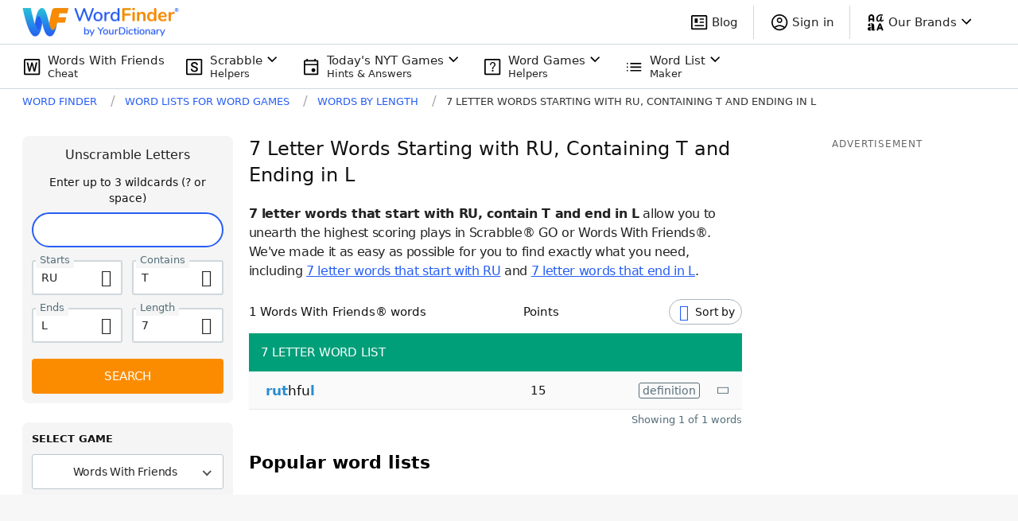

--- FILE ---
content_type: text/html; charset=utf-8
request_url: https://wordfinder.yourdictionary.com/letter-words/7-starts-ru-with-t-ends-l/
body_size: 54311
content:
<!doctype html>
<html data-n-head-ssr lang="en" data-n-head="%7B%22lang%22:%7B%22ssr%22:%22en%22%7D%7D">
  <head >
    <title>7 Letter Words Starting with RU, Containing T &amp; Ending in L | WordFinder®</title><meta data-n-head="ssr" charset="utf-8"><meta data-n-head="ssr" name="viewport" content="width=device-width, initial-scale=1"><meta data-n-head="ssr" http-equiv="origin-trial" content="AuI7KBOOJcWs+C1djKzMmHfmwpGilOnVPRaniIov2mKKhgl9gJX0lXS/[base64]"><meta data-n-head="ssr" http-equiv="origin-trial" content="[base64]"><meta data-n-head="ssr" http-equiv="origin-trial" content="Ago2mb87QjVyC17qCQ7qoj2kZP2/[base64]"><meta data-n-head="ssr" name="description" data-hid="description" content="Find all 7 letter words starting with RU, containing T and ending in L. Make the most of any word game using a 7-letter word list with RU, T and L to win."><link data-n-head="ssr" rel="icon" type="image/png" sizes="96x96" href="/favicon-96x96.png"><link data-n-head="ssr" rel="icon" type="image/png" sizes="48x48" href="/favicon-48x48.png"><link data-n-head="ssr" rel="icon" type="image/x-icon" href="/favicon.ico"><link data-n-head="ssr" rel="preload" as="script" href="https://www.googletagservices.com/tag/js/gpt.js"><link data-n-head="ssr" rel="canonical" href="https://wordfinder.yourdictionary.com/letter-words/7-starts-ru-with-t-ends-l/"><link data-n-head="ssr" rel="canonical" href="https://wordfinder.yourdictionary.com/letter-words/7-starts-ru-with-t-ends-l/"><script data-n-head="ssr" type="text/javascript" charset="utf-8" async>window.dataLayer = window.dataLayer || [];</script><script data-n-head="ssr" id="wf_openweb" src="https://launcher-sa.spot.im/spot/sp_tpllDQEf" async data-spotim-module="spotim-launcher" data-spotim-autorun="false" type="text/plain" class="optanon-category-C0004"></script><script data-n-head="ssr" type="text/javascript">window.onpageshow = function(event) {if (event.persisted) {window.location.reload();}};</script><script data-n-head="ssr" data-hid="jsonld-organization" type="application/ld+json">{"@context":"https://schema.org","@type":"Organization","name":"WordFinder by YourDictionary","url":"https://wordfinder.yourdictionary.com","logo":"https://wordfinder.yourdictionary.com/static/images/ic_wfw_complete.png","address":{"@type":"PostalAddress","addressLocality":"Vero Beach, FL","postalCode":"32960-4706","streetAddress":"1275 US Highway 1 Unit 2-6084"},"email":"wordfinder@yourdictionary.com","sameAs":["https://www.facebook.com/WordFinderbyYD/","https://x.com/wordfinderbyyd","https://www.instagram.com/wordfinderbyyd/"],"description":"Scrabble Word Finder from YourDictionary is the perfect word finder for playing the new word game Scrabble GO. Score more points and win more often with our free Scrabble cheat tool.","parentOrganization":{"@type":"Organization","@id":"https://www.lovetoknowmedia.com/","name":"LoveToKnow Media","url":"https://www.lovetoknowmedia.com/","sameAs":["https://www.linkedin.com/company/lovetoknowmedia/","https://www.instagram.com/lovetoknowmedia/","https://www.facebook.com/lovetoknowmedia/about","https://x.com/lovetoknowmedia","https://www.crunchbase.com/organization/lovetoknow-corp"],"logo":{"@type":"ImageObject","url":"https://www.lovetoknowmedia.com/wp-content/uploads/2021/05/LTK_MEDIA_Logo-2.png"},"address":{"@type":"PostalAddress","addressLocality":"Vero Beach, FL","postalCode":"32960-4706","streetAddress":"1275 US Highway 1 Unit 2-6084"}}}</script><script data-n-head="ssr" data-hid="gtm-script">if(!window._gtm_init){window._gtm_init=1;(function(w,n,d,m,e,p){w[d]=(w[d]==1||n[d]=='yes'||n[d]==1||n[m]==1||(w[e]&&w[e][p]&&w[e][p]()))?1:0})(window,navigator,'doNotTrack','msDoNotTrack','external','msTrackingProtectionEnabled');(function(w,d,s,l,x,y){w[x]={};w._gtm_inject=function(i){if(w.doNotTrack||w[x][i])return;w[x][i]=1;w[l]=w[l]||[];w[l].push({'gtm.start':new Date().getTime(),event:'gtm.js'});var f=d.getElementsByTagName(s)[0],j=d.createElement(s);j.async=true;j.src='https://www.googletagmanager.com/gtm.js?id='+i;f.parentNode.insertBefore(j,f);};w[y]('GTM-5TPB9NP')})(window,document,'script','dataLayer','_gtm_ids','_gtm_inject')}</script><script data-n-head="ssr" data-hid="jsonld-breadcrumb" type="application/ld+json">{"@context":"http://schema.org","@type":"BreadcrumbList","itemListElement":[{"@type":"ListItem","position":1,"name":"Word Finder","item":"https://wordfinder.yourdictionary.com/"},{"@type":"ListItem","position":2,"name":"Word Lists for Word Games","item":"https://wordfinder.yourdictionary.com/index/"},{"@type":"ListItem","position":3,"name":"Words by length","item":"https://wordfinder.yourdictionary.com/letter-words/"},{"@type":"ListItem","position":4,"name":"7 letter words starting with ru, containing t and ending in l","item":"https://wordfinder.yourdictionary.com/letter-words/7-starts-ru-with-t-ends-l/"}]}</script><link rel="preload" href="/_nuxt/0d379e2.js" as="script"><link rel="preload" href="/_nuxt/f9b3c69.js" as="script"><link rel="preload" href="/_nuxt/72fa0c0.js" as="script"><link rel="preload" href="/_nuxt/f9c6e64.js" as="script"><link rel="preload" href="/_nuxt/1c52bd5.js" as="script"><link rel="preload" href="/_nuxt/cd7fc55.js" as="script"><link rel="preload" href="/_nuxt/e833bf6.js" as="script"><link rel="preload" href="/_nuxt/cb3d147.js" as="script"><link rel="preload" href="/_nuxt/2d4571f.js" as="script"><style data-vue-ssr-id="65b97e00:0 254bafc8:0 6d8defd0:0 610657b0:0 76d81f29:0 43a730af:0 08b5d6fe:0 0f00d02c:0 3deecb8a:0 6d750e41:0 491a4204:0 e63170da:0 1a3b3b21:0 4c87509b:0 3cc2604b:0 fb550adc:0 202e0d0e:0 50f1967f:0 3537a070:0 51d1f6bd:0 483493ca:0 a13c3e7e:0 947d62dc:0 901925ca:0 79eedcd3:0 ea2b7c9a:0 64a52d76:0 cd82972c:0 41bf2482:0 1f2de250:0 713e629f:0">*, ::before, ::after{--tw-border-spacing-x:0;--tw-border-spacing-y:0;--tw-translate-x:0;--tw-translate-y:0;--tw-rotate:0;--tw-skew-x:0;--tw-skew-y:0;--tw-scale-x:1;--tw-scale-y:1;--tw-pan-x: ;--tw-pan-y: ;--tw-pinch-zoom: ;--tw-scroll-snap-strictness:proximity;--tw-ordinal: ;--tw-slashed-zero: ;--tw-numeric-figure: ;--tw-numeric-spacing: ;--tw-numeric-fraction: ;--tw-ring-inset: ;--tw-ring-offset-width:0px;--tw-ring-offset-color:#fff;--tw-ring-color:rgb(33 150 243 / 0.5);--tw-ring-offset-shadow:0 0 #0000;--tw-ring-shadow:0 0 #0000;--tw-shadow:0 0 #0000;--tw-shadow-colored:0 0 #0000;--tw-blur: ;--tw-brightness: ;--tw-contrast: ;--tw-grayscale: ;--tw-hue-rotate: ;--tw-invert: ;--tw-saturate: ;--tw-sepia: ;--tw-drop-shadow: ;--tw-backdrop-blur: ;--tw-backdrop-brightness: ;--tw-backdrop-contrast: ;--tw-backdrop-grayscale: ;--tw-backdrop-hue-rotate: ;--tw-backdrop-invert: ;--tw-backdrop-opacity: ;--tw-backdrop-saturate: ;--tw-backdrop-sepia: }::-webkit-backdrop{--tw-border-spacing-x:0;--tw-border-spacing-y:0;--tw-translate-x:0;--tw-translate-y:0;--tw-rotate:0;--tw-skew-x:0;--tw-skew-y:0;--tw-scale-x:1;--tw-scale-y:1;--tw-pan-x: ;--tw-pan-y: ;--tw-pinch-zoom: ;--tw-scroll-snap-strictness:proximity;--tw-ordinal: ;--tw-slashed-zero: ;--tw-numeric-figure: ;--tw-numeric-spacing: ;--tw-numeric-fraction: ;--tw-ring-inset: ;--tw-ring-offset-width:0px;--tw-ring-offset-color:#fff;--tw-ring-color:rgb(33 150 243 / 0.5);--tw-ring-offset-shadow:0 0 #0000;--tw-ring-shadow:0 0 #0000;--tw-shadow:0 0 #0000;--tw-shadow-colored:0 0 #0000;--tw-blur: ;--tw-brightness: ;--tw-contrast: ;--tw-grayscale: ;--tw-hue-rotate: ;--tw-invert: ;--tw-saturate: ;--tw-sepia: ;--tw-drop-shadow: ;--tw-backdrop-blur: ;--tw-backdrop-brightness: ;--tw-backdrop-contrast: ;--tw-backdrop-grayscale: ;--tw-backdrop-hue-rotate: ;--tw-backdrop-invert: ;--tw-backdrop-opacity: ;--tw-backdrop-saturate: ;--tw-backdrop-sepia: }::backdrop{--tw-border-spacing-x:0;--tw-border-spacing-y:0;--tw-translate-x:0;--tw-translate-y:0;--tw-rotate:0;--tw-skew-x:0;--tw-skew-y:0;--tw-scale-x:1;--tw-scale-y:1;--tw-pan-x: ;--tw-pan-y: ;--tw-pinch-zoom: ;--tw-scroll-snap-strictness:proximity;--tw-ordinal: ;--tw-slashed-zero: ;--tw-numeric-figure: ;--tw-numeric-spacing: ;--tw-numeric-fraction: ;--tw-ring-inset: ;--tw-ring-offset-width:0px;--tw-ring-offset-color:#fff;--tw-ring-color:rgb(33 150 243 / 0.5);--tw-ring-offset-shadow:0 0 #0000;--tw-ring-shadow:0 0 #0000;--tw-shadow:0 0 #0000;--tw-shadow-colored:0 0 #0000;--tw-blur: ;--tw-brightness: ;--tw-contrast: ;--tw-grayscale: ;--tw-hue-rotate: ;--tw-invert: ;--tw-saturate: ;--tw-sepia: ;--tw-drop-shadow: ;--tw-backdrop-blur: ;--tw-backdrop-brightness: ;--tw-backdrop-contrast: ;--tw-backdrop-grayscale: ;--tw-backdrop-hue-rotate: ;--tw-backdrop-invert: ;--tw-backdrop-opacity: ;--tw-backdrop-saturate: ;--tw-backdrop-sepia: }.container{width:100%;margin-right:auto;margin-left:auto}@media (min-width: 768px){.container{max-width:768px}}@media (min-width: 1024px){.container{max-width:1024px}}@media (min-width: 1220px){.container{max-width:1220px}}.pointer-events-none{pointer-events:none}.pointer-events-auto{pointer-events:auto}.visible{visibility:visible}.invisible{visibility:hidden}.collapse{visibility:collapse}.static{position:static}.fixed{position:fixed}.absolute{position:absolute}.relative{position:relative}.sticky{position:-webkit-sticky;position:sticky}.inset-0{top:0;right:0;bottom:0;left:0}.inset-0\.5{top:0.125rem;right:0.125rem;bottom:0.125rem;left:0.125rem}.inset-1{top:0.25rem;right:0.25rem;bottom:0.25rem;left:0.25rem}.inset-\[2px\]{top:2px;right:2px;bottom:2px;left:2px}.inset-\[7px\]{top:7px;right:7px;bottom:7px;left:7px}.-inset-x-\[15px\]{left:-15px;right:-15px}.-left-7{left:-1.75rem}.-left-7\.5{left:-1.875rem}.-top-1{top:-0.25rem}.-top-\[4px\]{top:-4px}.bottom-0{bottom:0}.bottom-1\/4{bottom:25%}.bottom-5{bottom:1.25rem}.left-0{left:0}.left-1\/2{left:50%}.left-\[15px\]{left:15px}.right-0{right:0}.right-2{right:0.5rem}.right-2\.5{right:0.625rem}.right-5{right:1.25rem}.right-\[-135px\]{right:-135px}.right-\[23px\]{right:23px}.top-0{top:0}.top-1\/2{top:50%}.top-2{top:0.5rem}.top-2\.5{top:0.625rem}.top-\[42px\]{top:42px}.top-\[9px\]{top:9px}.top-full{top:100%}.z-0{z-index:0}.z-1{z-index:1}.z-2{z-index:2}.z-\[-1\]{z-index:-1}.col-span-1{grid-column:span 1 / span 1}.col-span-2{grid-column:span 2 / span 2}.col-span-full{grid-column:1 / -1}.col-start-1{grid-column-start:1}.col-start-2{grid-column-start:2}.col-start-3{grid-column-start:3}.col-end-2{grid-column-end:2}.col-end-3{grid-column-end:3}.col-end-4{grid-column-end:4}.row-span-1{grid-row:span 1 / span 1}.row-span-2{grid-row:span 2 / span 2}.row-span-3{grid-row:span 3 / span 3}.row-start-1{grid-row-start:1}.row-start-2{grid-row-start:2}.row-start-3{grid-row-start:3}.row-end-2{grid-row-end:2}.row-end-3{grid-row-end:3}.row-end-4{grid-row-end:4}.m-0{margin:0}.-mx-\[15px\]{margin-left:-15px;margin-right:-15px}.mx-3{margin-left:0.75rem;margin-right:0.75rem}.mx-8{margin-left:2rem;margin-right:2rem}.mx-9{margin-left:2.25rem;margin-right:2.25rem}.mx-\[15px\]{margin-left:15px;margin-right:15px}.mx-auto{margin-left:auto;margin-right:auto}.my-0{margin-top:0;margin-bottom:0}.my-4{margin-top:1rem;margin-bottom:1rem}.my-5{margin-top:1.25rem;margin-bottom:1.25rem}.my-6{margin-top:1.5rem;margin-bottom:1.5rem}.my-8{margin-top:2rem;margin-bottom:2rem}.my-\[15px\]{margin-top:15px;margin-bottom:15px}.my-\[25px\]{margin-top:25px;margin-bottom:25px}.my-\[77\.2px\]{margin-top:77.2px;margin-bottom:77.2px}.\!mb-2{margin-bottom:0.5rem !important}.\!mb-2\.5{margin-bottom:0.625rem !important}.\!mb-3{margin-bottom:0.75rem !important}.-mb-1{margin-bottom:-0.25rem}.-ml-5{margin-left:-1.25rem}.-mr-1{margin-right:-0.25rem}.-mr-1\.5{margin-right:-0.375rem}.mb-0{margin-bottom:0}.mb-1{margin-bottom:0.25rem}.mb-10{margin-bottom:2.5rem}.mb-11{margin-bottom:2.75rem}.mb-12{margin-bottom:3rem}.mb-12\.5{margin-bottom:3.125rem}.mb-15{margin-bottom:3.75rem}.mb-2{margin-bottom:0.5rem}.mb-20{margin-bottom:5rem}.mb-3{margin-bottom:0.75rem}.mb-3\.5{margin-bottom:0.875rem}.mb-4{margin-bottom:1rem}.mb-5{margin-bottom:1.25rem}.mb-6{margin-bottom:1.5rem}.mb-7{margin-bottom:1.75rem}.mb-7\.5{margin-bottom:1.875rem}.mb-8{margin-bottom:2rem}.mb-\[5px\]{margin-bottom:5px}.ml-0{margin-left:0}.ml-1{margin-left:0.25rem}.ml-10{margin-left:2.5rem}.ml-2{margin-left:0.5rem}.ml-2\.5{margin-left:0.625rem}.ml-3{margin-left:0.75rem}.ml-4{margin-left:1rem}.ml-5{margin-left:1.25rem}.ml-8{margin-left:2rem}.ml-auto{margin-left:auto}.mr-1{margin-right:0.25rem}.mr-1\.5{margin-right:0.375rem}.mr-2{margin-right:0.5rem}.mr-3{margin-right:0.75rem}.mr-4{margin-right:1rem}.mr-5{margin-right:1.25rem}.mr-7{margin-right:1.75rem}.mr-7\.5{margin-right:1.875rem}.mr-\[10px\]{margin-right:10px}.mr-\[14px\]{margin-right:14px}.mr-\[45px\]{margin-right:45px}.mr-\[5px\]{margin-right:5px}.mt-0{margin-top:0}.mt-1{margin-top:0.25rem}.mt-10{margin-top:2.5rem}.mt-10\.5{margin-top:2.625rem}.mt-11{margin-top:2.75rem}.mt-12{margin-top:3rem}.mt-12\.5{margin-top:3.125rem}.mt-2{margin-top:0.5rem}.mt-20{margin-top:5rem}.mt-3{margin-top:0.75rem}.mt-4{margin-top:1rem}.mt-5{margin-top:1.25rem}.mt-6{margin-top:1.5rem}.mt-8{margin-top:2rem}.mt-9{margin-top:2.25rem}.mt-\[10px\]{margin-top:10px}.mt-\[26px\]{margin-top:26px}.box-border{box-sizing:border-box}.block{display:block}.inline-block{display:inline-block}.inline{display:inline}.\!flex{display:flex !important}.flex{display:flex}.inline-flex{display:inline-flex}.table{display:table}.table-row{display:table-row}.grid{display:grid}.\!hidden{display:none !important}.hidden{display:none}.aspect-square{aspect-ratio:1 / 1}.aspect-video{aspect-ratio:16 / 9}.h-10{height:2.5rem}.h-11{height:2.75rem}.h-12{height:3rem}.h-13{height:3.25rem}.h-13\.5{height:3.375rem}.h-14{height:3.5rem}.h-20{height:5rem}.h-3{height:0.75rem}.h-5{height:1.25rem}.h-6{height:1.5rem}.h-7{height:1.75rem}.h-7\.5{height:1.875rem}.h-8{height:2rem}.h-9{height:2.25rem}.h-\[256px\]{height:256px}.h-\[278px\]{height:278px}.h-\[300px\]{height:300px}.h-\[34px\]{height:34px}.h-\[40px\]{height:40px}.h-\[48px\]{height:48px}.h-\[68px\]{height:68px}.h-auto{height:auto}.h-full{height:100%}.min-h-\[338px\]{min-height:338px}.min-h-\[34px\]{min-height:34px}.min-h-\[56px\]{min-height:56px}.min-h-\[58px\]{min-height:58px}.min-h-\[90px\]{min-height:90px}.min-h-screen{min-height:100vh}.w-1\/3{width:33.333333%}.w-10{width:2.5rem}.w-11{width:2.75rem}.w-12{width:3rem}.w-12\.5{width:3.125rem}.w-13{width:3.25rem}.w-13\.5{width:3.375rem}.w-14{width:3.5rem}.w-20{width:5rem}.w-3{width:0.75rem}.w-5{width:1.25rem}.w-50{width:12.5rem}.w-6{width:1.5rem}.w-7{width:1.75rem}.w-7\.5{width:1.875rem}.w-8{width:2rem}.w-\[122px\]{width:122px}.w-\[140px\]{width:140px}.w-\[200px\]{width:200px}.w-\[262px\]{width:262px}.w-\[34px\]{width:34px}.w-\[477px\]{width:477px}.w-\[80\%\]{width:80%}.w-fit{width:-moz-fit-content;width:fit-content}.w-full{width:100%}.min-w-0{min-width:0px}.min-w-\[34px\]{min-width:34px}.min-w-full{min-width:100%}.\!max-w-full{max-width:100% !important}.max-w-312{max-width:19.5rem}.max-w-\[324px\]{max-width:324px}.max-w-\[350px\]{max-width:350px}.max-w-\[488px\]{max-width:488px}.max-w-\[60\%\]{max-width:60%}.max-w-\[622px\]{max-width:622px}.max-w-\[752px\]{max-width:752px}.max-w-\[850px\]{max-width:850px}.max-w-full{max-width:100%}.flex-1{flex:1 1 0%}.flex-shrink-0{flex-shrink:0}.shrink-0{flex-shrink:0}.flex-grow{flex-grow:1}.flex-grow-0{flex-grow:0}.grow{flex-grow:1}.border-collapse{border-collapse:collapse}.origin-center{transform-origin:center}.-translate-x-2\/4{--tw-translate-x:-50%;transform:translate(var(--tw-translate-x), var(--tw-translate-y)) rotate(var(--tw-rotate)) skewX(var(--tw-skew-x)) skewY(var(--tw-skew-y)) scaleX(var(--tw-scale-x)) scaleY(var(--tw-scale-y))}.-translate-y-2\/4{--tw-translate-y:-50%;transform:translate(var(--tw-translate-x), var(--tw-translate-y)) rotate(var(--tw-rotate)) skewX(var(--tw-skew-x)) skewY(var(--tw-skew-y)) scaleX(var(--tw-scale-x)) scaleY(var(--tw-scale-y))}.translate-y-1\/2{--tw-translate-y:50%;transform:translate(var(--tw-translate-x), var(--tw-translate-y)) rotate(var(--tw-rotate)) skewX(var(--tw-skew-x)) skewY(var(--tw-skew-y)) scaleX(var(--tw-scale-x)) scaleY(var(--tw-scale-y))}.-rotate-90{--tw-rotate:-90deg;transform:translate(var(--tw-translate-x), var(--tw-translate-y)) rotate(var(--tw-rotate)) skewX(var(--tw-skew-x)) skewY(var(--tw-skew-y)) scaleX(var(--tw-scale-x)) scaleY(var(--tw-scale-y))}.rotate-180{--tw-rotate:180deg;transform:translate(var(--tw-translate-x), var(--tw-translate-y)) rotate(var(--tw-rotate)) skewX(var(--tw-skew-x)) skewY(var(--tw-skew-y)) scaleX(var(--tw-scale-x)) scaleY(var(--tw-scale-y))}.transform{transform:translate(var(--tw-translate-x), var(--tw-translate-y)) rotate(var(--tw-rotate)) skewX(var(--tw-skew-x)) skewY(var(--tw-skew-y)) scaleX(var(--tw-scale-x)) scaleY(var(--tw-scale-y))}.cursor-auto{cursor:auto}.cursor-pointer{cursor:pointer}.resize{resize:both}.list-disc{list-style-type:disc}.list-none{list-style-type:none}.grid-cols-1{grid-template-columns:repeat(1, minmax(0, 1fr))}.grid-cols-2{grid-template-columns:repeat(2, minmax(0, 1fr))}.grid-cols-4{grid-template-columns:repeat(4, minmax(0, 1fr))}.grid-cols-\[1fr_min-content\]{grid-template-columns:1fr min-content}.grid-cols-\[24px_1fr_24px\]{grid-template-columns:24px 1fr 24px}.grid-cols-\[57px_1fr\]{grid-template-columns:57px 1fr}.grid-cols-\[min-content_1fr\]{grid-template-columns:min-content 1fr}.grid-cols-\[min-content_1fr_min-content\]{grid-template-columns:min-content 1fr min-content}.\!grid-rows-\[122px_190px_190px_190px\]{grid-template-rows:122px 190px 190px 190px !important}.grid-rows-4{grid-template-rows:repeat(4, minmax(0, 1fr))}.grid-rows-\[152px_repeat\(3\2c 190px\)\]{grid-template-rows:152px repeat(3,190px)}.grid-rows-\[24px_1fr_24px\]{grid-template-rows:24px 1fr 24px}.grid-rows-\[repeat\(2\2c min-content\)\]{grid-template-rows:repeat(2,min-content)}.flex-row{flex-direction:row}.flex-col{flex-direction:column}.flex-wrap{flex-wrap:wrap}.content-center{align-content:center}.items-start{align-items:flex-start}.items-end{align-items:flex-end}.items-center{align-items:center}.items-stretch{align-items:stretch}.justify-start{justify-content:flex-start}.justify-end{justify-content:flex-end}.justify-center{justify-content:center}.justify-between{justify-content:space-between}.gap-1{gap:0.25rem}.gap-1\.5{gap:0.375rem}.gap-2{gap:0.5rem}.gap-3{gap:0.75rem}.gap-4{gap:1rem}.gap-5{gap:1.25rem}.gap-6{gap:1.5rem}.gap-x-2{-moz-column-gap:0.5rem;column-gap:0.5rem}.gap-x-3{-moz-column-gap:0.75rem;column-gap:0.75rem}.gap-x-4{-moz-column-gap:1rem;column-gap:1rem}.gap-x-5{-moz-column-gap:1.25rem;column-gap:1.25rem}.gap-x-8{-moz-column-gap:2rem;column-gap:2rem}.gap-x-\[18\.4px\]{-moz-column-gap:18.4px;column-gap:18.4px}.gap-y-2{row-gap:0.5rem}.gap-y-3{row-gap:0.75rem}.gap-y-4{row-gap:1rem}.gap-y-4\.5{row-gap:1.125rem}.gap-y-5{row-gap:1.25rem}.gap-y-8{row-gap:2rem}.gap-y-\[17px\]{row-gap:17px}.gap-y-\[26\.4px\]{row-gap:26.4px}.gap-y-\[9\.68px\]{row-gap:9.68px}.place-self-center{place-self:center}.self-end{align-self:flex-end}.self-center{align-self:center}.self-baseline{align-self:baseline}.justify-self-center{justify-self:center}.overflow-hidden{overflow:hidden}.overflow-y-hidden{overflow-y:hidden}.overflow-x-scroll{overflow-x:scroll}.text-ellipsis{text-overflow:ellipsis}.whitespace-nowrap{white-space:nowrap}.break-words{overflow-wrap:break-word}.rounded{border-radius:0.25rem}.rounded-2{border-radius:0.125rem}.rounded-4{border-radius:4px}.rounded-6{border-radius:6px}.rounded-8{border-radius:8px}.rounded-\[100px\]{border-radius:100px}.rounded-\[24px\]{border-radius:24px}.rounded-\[26px\]{border-radius:26px}.rounded-\[3px\]{border-radius:3px}.rounded-\[50px\]{border-radius:50px}.rounded-\[5px\]{border-radius:5px}.rounded-circle{border-radius:9999px}.rounded-full{border-radius:9999px}.rounded-md{border-radius:0.375rem}.rounded-pill{border-radius:9999px}.rounded-l-2{border-top-left-radius:0.125rem;border-bottom-left-radius:0.125rem}.rounded-l-4{border-top-left-radius:4px;border-bottom-left-radius:4px}.rounded-r-2{border-top-right-radius:0.125rem;border-bottom-right-radius:0.125rem}.rounded-r-4{border-top-right-radius:4px;border-bottom-right-radius:4px}.rounded-r-full{border-top-right-radius:9999px;border-bottom-right-radius:9999px}.\!border-0{border-width:0px !important}.border{border-width:1px}.border-0{border-width:0px}.border-1{border-width:0.0625rem}.border-2{border-width:2px}.border-4{border-width:4px}.border-\[1px\]{border-width:1px}.border-\[2px\]{border-width:2px}.border-b{border-bottom-width:1px}.border-b-1{border-bottom-width:0.0625rem}.border-l-0{border-left-width:0px}.border-l-4{border-left-width:4px}.border-r-0{border-right-width:0px}.border-r-1{border-right-width:0.0625rem}.border-t-0{border-top-width:0px}.border-solid{border-style:solid}.\!border-none{border-style:none !important}.border-none{border-style:none}.border-\[\#000\]{--tw-border-opacity:1;border-color:rgb(0 0 0 / var(--tw-border-opacity))}.border-\[\#6ba964\]{--tw-border-opacity:1;border-color:rgb(107 169 100 / var(--tw-border-opacity))}.border-\[\#dddfe7\]{--tw-border-opacity:1;border-color:rgb(221 223 231 / var(--tw-border-opacity))}.border-black{--tw-border-opacity:1;border-color:rgb(33 33 33 / var(--tw-border-opacity))}.border-black-700{--tw-border-opacity:1;border-color:rgb(97 97 97 / var(--tw-border-opacity))}.border-black-800{--tw-border-opacity:1;border-color:rgb(66 66 66 / var(--tw-border-opacity))}.border-black-850{--tw-border-opacity:1;border-color:rgb(51 51 51 / var(--tw-border-opacity))}.border-blue{--tw-border-opacity:1;border-color:rgb(21 101 192 / var(--tw-border-opacity))}.border-blueGray-100{--tw-border-opacity:1;border-color:rgb(207 216 220 / var(--tw-border-opacity))}.border-blueGray-50{--tw-border-opacity:1;border-color:rgb(237 241 246 / var(--tw-border-opacity))}.border-electric-blue{--tw-border-opacity:1;border-color:rgb(38 94 245 / var(--tw-border-opacity))}.border-gray-200{--tw-border-opacity:1;border-color:rgb(207 216 220 / var(--tw-border-opacity))}.border-gray-350{--tw-border-opacity:1;border-color:rgb(163 178 186 / var(--tw-border-opacity))}.border-gray-350\/\[\.33\]{border-color:rgb(163 178 186 / .33)}.border-orange-600{--tw-border-opacity:1;border-color:rgb(251 140 0 / var(--tw-border-opacity))}.border-transparent{border-color:transparent}.border-white{--tw-border-opacity:1;border-color:rgb(255 255 255 / var(--tw-border-opacity))}.border-b-blue-700{--tw-border-opacity:1;border-bottom-color:rgb(25 118 210 / var(--tw-border-opacity))}.border-b-gray-200{--tw-border-opacity:1;border-bottom-color:rgb(207 216 220 / var(--tw-border-opacity))}.border-b-transparent{border-bottom-color:transparent}.border-r-transparent{border-right-color:transparent}.border-r-white{--tw-border-opacity:1;border-right-color:rgb(255 255 255 / var(--tw-border-opacity))}.\!bg-\[\#750DC4\]{--tw-bg-opacity:1 !important;background-color:rgb(117 13 196 / var(--tw-bg-opacity)) !important}.bg-\[\#3CC\]{--tw-bg-opacity:1;background-color:rgb(51 204 204 / var(--tw-bg-opacity))}.bg-\[\#520989\]{--tw-bg-opacity:1;background-color:rgb(82 9 137 / var(--tw-bg-opacity))}.bg-\[\#6ba964\]{--tw-bg-opacity:1;background-color:rgb(107 169 100 / var(--tw-bg-opacity))}.bg-\[\#893DF6\]{--tw-bg-opacity:1;background-color:rgb(137 61 246 / var(--tw-bg-opacity))}.bg-\[\#B8D283\]{--tw-bg-opacity:1;background-color:rgb(184 210 131 / var(--tw-bg-opacity))}.bg-\[\#C5D2F3\]{--tw-bg-opacity:1;background-color:rgb(197 210 243 / var(--tw-bg-opacity))}.bg-\[\#D3ADD9\]{--tw-bg-opacity:1;background-color:rgb(211 173 217 / var(--tw-bg-opacity))}.bg-\[\#F5F5F5\]{--tw-bg-opacity:1;background-color:rgb(245 245 245 / var(--tw-bg-opacity))}.bg-\[\#F69824\]{--tw-bg-opacity:1;background-color:rgb(246 152 36 / var(--tw-bg-opacity))}.bg-\[\#FBE792\]{--tw-bg-opacity:1;background-color:rgb(251 231 146 / var(--tw-bg-opacity))}.bg-\[\#f7f8fb\]{--tw-bg-opacity:1;background-color:rgb(247 248 251 / var(--tw-bg-opacity))}.bg-black{--tw-bg-opacity:1;background-color:rgb(33 33 33 / var(--tw-bg-opacity))}.bg-black-50{--tw-bg-opacity:1;background-color:rgb(250 250 250 / var(--tw-bg-opacity))}.bg-black-900\/70{background-color:rgb(0 0 0 / 0.7)}.bg-blue{--tw-bg-opacity:1;background-color:rgb(21 101 192 / var(--tw-bg-opacity))}.bg-blue-700{--tw-bg-opacity:1;background-color:rgb(25 118 210 / var(--tw-bg-opacity))}.bg-blueGray-100\/75{background-color:rgb(207 216 220 / 0.75)}.bg-blueGray-50{--tw-bg-opacity:1;background-color:rgb(237 241 246 / var(--tw-bg-opacity))}.bg-cool-gray{--tw-bg-opacity:1;background-color:rgb(38 50 56 / var(--tw-bg-opacity))}.bg-gray-150{--tw-bg-opacity:1;background-color:rgb(237 241 246 / var(--tw-bg-opacity))}.bg-gray-600{--tw-bg-opacity:1;background-color:rgb(84 110 122 / var(--tw-bg-opacity))}.bg-gray-700{--tw-bg-opacity:1;background-color:rgb(66 66 66 / var(--tw-bg-opacity))}.bg-helpers-blue{--tw-bg-opacity:1;background-color:rgb(0 36 72 / var(--tw-bg-opacity))}.bg-orange{--tw-bg-opacity:1;background-color:rgb(255 152 0 / var(--tw-bg-opacity))}.bg-orange-600{--tw-bg-opacity:1;background-color:rgb(251 140 0 / var(--tw-bg-opacity))}.bg-sky-blue{--tw-bg-opacity:1;background-color:rgb(214 235 253 / var(--tw-bg-opacity))}.bg-transparent{background-color:transparent}.bg-white{--tw-bg-opacity:1;background-color:rgb(255 255 255 / var(--tw-bg-opacity))}.bg-white-870{background-color:rgba(255,255,255,0.87)}.bg-gradient-to-l{background-image:linear-gradient(to left, var(--tw-gradient-stops))}.from-white{--tw-gradient-from:#ffffff;--tw-gradient-to:rgb(255 255 255 / 0);--tw-gradient-stops:var(--tw-gradient-from), var(--tw-gradient-to)}.fill-gray-800{fill:#1f2937}.object-cover{-o-object-fit:cover;object-fit:cover}.p-0{padding:0}.p-1{padding:0.25rem}.p-1\.5{padding:0.375rem}.p-2{padding:0.5rem}.p-4{padding:1rem}.p-5{padding:1.25rem}.p-\[13\.2px\]{padding:13.2px}.px-0{padding-left:0;padding-right:0}.px-1{padding-left:0.25rem;padding-right:0.25rem}.px-1\.5{padding-left:0.375rem;padding-right:0.375rem}.px-2{padding-left:0.5rem;padding-right:0.5rem}.px-2\.5{padding-left:0.625rem;padding-right:0.625rem}.px-3{padding-left:0.75rem;padding-right:0.75rem}.px-4{padding-left:1rem;padding-right:1rem}.px-5{padding-left:1.25rem;padding-right:1.25rem}.px-6{padding-left:1.5rem;padding-right:1.5rem}.px-7{padding-left:1.75rem;padding-right:1.75rem}.px-7\.5{padding-left:1.875rem;padding-right:1.875rem}.px-9{padding-left:2.25rem;padding-right:2.25rem}.px-\[11px\]{padding-left:11px;padding-right:11px}.px-\[15px\]{padding-left:15px;padding-right:15px}.px-\[30\.4px\]{padding-left:30.4px;padding-right:30.4px}.px-\[37\.5px\]{padding-left:37.5px;padding-right:37.5px}.px-\[45px\]{padding-left:45px;padding-right:45px}.py-0{padding-top:0;padding-bottom:0}.py-0\.5{padding-top:0.125rem;padding-bottom:0.125rem}.py-1{padding-top:0.25rem;padding-bottom:0.25rem}.py-1\.5{padding-top:0.375rem;padding-bottom:0.375rem}.py-10{padding-top:2.5rem;padding-bottom:2.5rem}.py-2{padding-top:0.5rem;padding-bottom:0.5rem}.py-2\.5{padding-top:0.625rem;padding-bottom:0.625rem}.py-3{padding-top:0.75rem;padding-bottom:0.75rem}.py-6{padding-top:1.5rem;padding-bottom:1.5rem}.py-8{padding-top:2rem;padding-bottom:2rem}.py-\[15px\]{padding-top:15px;padding-bottom:15px}.py-\[16\.72px\]{padding-top:16.72px;padding-bottom:16.72px}.py-\[3px\]{padding-top:3px;padding-bottom:3px}.pb-0{padding-bottom:0}.pb-0\.5{padding-bottom:0.125rem}.pb-12{padding-bottom:3rem}.pb-12\.5{padding-bottom:3.125rem}.pb-2{padding-bottom:0.5rem}.pb-3{padding-bottom:0.75rem}.pb-4{padding-bottom:1rem}.pb-5{padding-bottom:1.25rem}.pb-6{padding-bottom:1.5rem}.pb-7{padding-bottom:1.75rem}.pb-8{padding-bottom:2rem}.pl-0{padding-left:0}.pl-1{padding-left:0.25rem}.pl-10{padding-left:2.5rem}.pl-2{padding-left:0.5rem}.pl-2\.5{padding-left:0.625rem}.pl-4{padding-left:1rem}.pl-5{padding-left:1.25rem}.pr-2{padding-right:0.5rem}.pr-3{padding-right:0.75rem}.pr-4{padding-right:1rem}.pr-8{padding-right:2rem}.pt-1{padding-top:0.25rem}.pt-24{padding-top:6rem}.pt-3{padding-top:0.75rem}.pt-4{padding-top:1rem}.pt-6{padding-top:1.5rem}.pt-8{padding-top:2rem}.pt-8\.5{padding-top:2.125rem}.pt-\[210px\]{padding-top:210px}.text-left{text-align:left}.text-center{text-align:center}.text-right{text-align:right}.align-top{vertical-align:top}.text-2xl{font-size:1.5rem;line-height:2rem}.text-3xl{font-size:1.875rem;line-height:2.25rem}.text-\[1\.8rem\]{font-size:1.8rem}.text-\[15\.2px\]{font-size:15.2px}.text-\[15px\]{font-size:15px}.text-\[17\.6px\]{font-size:17.6px}.text-\[17px\]{font-size:17px}.text-\[19\.2px\]{font-size:19.2px}.text-\[19\.36px\]{font-size:19.36px}.text-\[22px\]{font-size:22px}.text-\[28px\]{font-size:28px}.text-\[33px\]{font-size:33px}.text-base{font-size:1rem;line-height:1.5rem}.text-base-desktop{font-size:1rem}.text-base-mobile{font-size:1rem}.text-body-1-mobile{font-size:.875rem}.text-body-3-desktop{font-size:1.25rem}.text-button-mobile{font-size:.9375rem}.text-display-mobile{font-size:1.875rem}.text-headline-1-desktop{font-size:2.125rem}.text-headline-1-mobile{font-size:1.5rem}.text-headline-2-desktop{font-size:1.75rem}.text-headline-2-mobile{font-size:1.375rem}.text-headline-3-desktop{font-size:1.375rem}.text-headline-3-mobile{font-size:1.25rem}.text-headline-4-desktop{font-size:1.125rem}.text-headline-4-mobile{font-size:1.125rem}.text-lg{font-size:1.125rem;line-height:1.75rem}.text-sm{font-size:0.875rem;line-height:1.25rem}.text-subtitle-1-mobile{font-size:.75rem}.text-xl{font-size:1.25rem;line-height:1.75rem}.text-xs{font-size:0.75rem;line-height:1rem}.font-bold{font-weight:700}.font-extralight{font-weight:200}.font-light{font-weight:300}.font-medium{font-weight:500}.font-normal{font-weight:400}.font-semibold{font-weight:600}.uppercase{text-transform:uppercase}.italic{font-style:italic}.leading-10{line-height:2.5rem}.leading-4{line-height:1rem}.leading-5{line-height:1.25rem}.leading-5\.5{line-height:1.375rem}.leading-6{line-height:1.5rem}.leading-6\.5{line-height:1.625rem}.leading-7{line-height:1.75rem}.leading-7\.5{line-height:1.875rem}.leading-8{line-height:2rem}.leading-9{line-height:2.25rem}.leading-9\.5{line-height:2.375rem}.leading-\[22px\]{line-height:22px}.leading-\[34px\]{line-height:34px}.leading-none{line-height:1}.leading-normal{line-height:1.5}.leading-tight{line-height:1.25}.tracking-0\.25{letter-spacing:0.0625rem}.tracking-normal{letter-spacing:0em}.tracking-widest{letter-spacing:0.1em}.text-\[\#000\]{--tw-text-opacity:1;color:rgb(0 0 0 / var(--tw-text-opacity))}.text-\[\#0580A6\]{--tw-text-opacity:1;color:rgb(5 128 166 / var(--tw-text-opacity))}.text-\[\#546E7A\]{--tw-text-opacity:1;color:rgb(84 110 122 / var(--tw-text-opacity))}.text-\[17\.px\]{color:17.px}.text-black{--tw-text-opacity:1;color:rgb(33 33 33 / var(--tw-text-opacity))}.text-black-600{color:rgba(0,0,0,0.6)}.text-black-700{--tw-text-opacity:1;color:rgb(97 97 97 / var(--tw-text-opacity))}.text-black-800{--tw-text-opacity:1;color:rgb(66 66 66 / var(--tw-text-opacity))}.text-black-850{--tw-text-opacity:1;color:rgb(51 51 51 / var(--tw-text-opacity))}.text-black-870{color:rgba(0,0,0,0.87)}.text-black-900{--tw-text-opacity:1;color:rgb(0 0 0 / var(--tw-text-opacity))}.text-blue{--tw-text-opacity:1;color:rgb(21 101 192 / var(--tw-text-opacity))}.text-blue-500{--tw-text-opacity:1;color:rgb(33 150 243 / var(--tw-text-opacity))}.text-blueGray-300{--tw-text-opacity:1;color:rgb(144 164 174 / var(--tw-text-opacity))}.text-blueGray-400{--tw-text-opacity:1;color:rgb(120 144 156 / var(--tw-text-opacity))}.text-blueGray-600{--tw-text-opacity:1;color:rgb(84 110 122 / var(--tw-text-opacity))}.text-dark-blue{--tw-text-opacity:1;color:rgb(50 43 130 / var(--tw-text-opacity))}.text-electric-blue{--tw-text-opacity:1;color:rgb(38 94 245 / var(--tw-text-opacity))}.text-gray{--tw-text-opacity:1;color:rgb(102 102 102 / var(--tw-text-opacity))}.text-gray-550{--tw-text-opacity:1;color:rgb(87 110 123 / var(--tw-text-opacity))}.text-gray-600{--tw-text-opacity:1;color:rgb(84 110 122 / var(--tw-text-opacity))}.text-white{--tw-text-opacity:1;color:rgb(255 255 255 / var(--tw-text-opacity))}.text-white-870{color:rgba(255,255,255,0.87)}.underline{-webkit-text-decoration-line:underline;text-decoration-line:underline}.no-underline{-webkit-text-decoration-line:none;text-decoration-line:none}.\!opacity-0{opacity:0 !important}.opacity-0{opacity:0}.opacity-100{opacity:1}.opacity-40{opacity:0.4}.shadow-1{--tw-shadow:0px 1px 1px 0px rgba(84, 110, 122, 0.06), 0px 2px 1px -1px rgba(84, 110, 122, 0.12), 0px 1px 3px 0px rgba(84, 110, 122, 0.2);--tw-shadow-colored:0px 1px 1px 0px var(--tw-shadow-color), 0px 2px 1px -1px var(--tw-shadow-color), 0px 1px 3px 0px var(--tw-shadow-color);box-shadow:var(--tw-ring-offset-shadow, 0 0 #0000), var(--tw-ring-shadow, 0 0 #0000), var(--tw-shadow)}.shadow-2{--tw-shadow:0px 2px 2px 0px rgba(84, 110, 122, 0.06), 0px 3px 1px -2px rgba(84, 110, 122, 0.12), 0px 1px 5px 0px rgba(84, 110, 122, 0.2);--tw-shadow-colored:0px 2px 2px 0px var(--tw-shadow-color), 0px 3px 1px -2px var(--tw-shadow-color), 0px 1px 5px 0px var(--tw-shadow-color);box-shadow:var(--tw-ring-offset-shadow, 0 0 #0000), var(--tw-ring-shadow, 0 0 #0000), var(--tw-shadow)}.shadow-6{--tw-shadow:0px 6px 10px 0px rgba(84, 110, 122, 0.06), 0px 1px 18px 0px rgba(84, 110, 122, 0.12), 0px 3px 5px -1px rgba(84, 110, 122, 0.2);--tw-shadow-colored:0px 6px 10px 0px var(--tw-shadow-color), 0px 1px 18px 0px var(--tw-shadow-color), 0px 3px 5px -1px var(--tw-shadow-color);box-shadow:var(--tw-ring-offset-shadow, 0 0 #0000), var(--tw-ring-shadow, 0 0 #0000), var(--tw-shadow)}.shadow-none{--tw-shadow:0 0 #0000;--tw-shadow-colored:0 0 #0000;box-shadow:var(--tw-ring-offset-shadow, 0 0 #0000), var(--tw-ring-shadow, 0 0 #0000), var(--tw-shadow)}.outline-none{outline:2px solid transparent;outline-offset:2px}.outline{outline-style:solid}.blur{--tw-blur:blur(8px);filter:var(--tw-blur) var(--tw-brightness) var(--tw-contrast) var(--tw-grayscale) var(--tw-hue-rotate) var(--tw-invert) var(--tw-saturate) var(--tw-sepia) var(--tw-drop-shadow)}.blur-sm{--tw-blur:blur(4px);filter:var(--tw-blur) var(--tw-brightness) var(--tw-contrast) var(--tw-grayscale) var(--tw-hue-rotate) var(--tw-invert) var(--tw-saturate) var(--tw-sepia) var(--tw-drop-shadow)}.invert{--tw-invert:invert(100%);filter:var(--tw-blur) var(--tw-brightness) var(--tw-contrast) var(--tw-grayscale) var(--tw-hue-rotate) var(--tw-invert) var(--tw-saturate) var(--tw-sepia) var(--tw-drop-shadow)}.filter{filter:var(--tw-blur) var(--tw-brightness) var(--tw-contrast) var(--tw-grayscale) var(--tw-hue-rotate) var(--tw-invert) var(--tw-saturate) var(--tw-sepia) var(--tw-drop-shadow)}.transition{transition-property:color, background-color, border-color, fill, stroke, opacity, box-shadow, transform, filter, -webkit-text-decoration-color, -webkit-backdrop-filter;transition-property:color, background-color, border-color, text-decoration-color, fill, stroke, opacity, box-shadow, transform, filter, backdrop-filter;transition-property:color, background-color, border-color, text-decoration-color, fill, stroke, opacity, box-shadow, transform, filter, backdrop-filter, -webkit-text-decoration-color, -webkit-backdrop-filter;transition-timing-function:cubic-bezier(0.4, 0, 0.2, 1);transition-duration:150ms}.transition-shadow{transition-property:box-shadow;transition-timing-function:cubic-bezier(0.4, 0, 0.2, 1);transition-duration:150ms}.content-\[\"\"\]{--tw-content:"";content:var(--tw-content)}.z-base-lowest{z-index:1}.z-base-low{z-index:2}.z-base-high{z-index:4}.z-base-highest{z-index:5}.z-super-low{z-index:2147483641}.z-super-medium{z-index:2147483642}.z-super-high{z-index:2147483643}.border-b-transparent{border-bottom-color:transparent}.border-r-transparent{border-right-color:transparent}.border-r-white{border-right-color:#ffffff}.border-b-blue-700{border-bottom-color:#1976d2}.border-b-gray-200{border-bottom-color:#CFD8DC}.marker\:mr-0 *::marker{margin-right:0}.marker\:text-black *::marker{color:rgb(33 33 33 )}.marker\:mr-0::marker{margin-right:0}.marker\:text-black::marker{color:rgb(33 33 33 )}.before\:ml-auto::before{content:var(--tw-content);margin-left:auto}.before\:border-blue-700::before{content:var(--tw-content);--tw-border-opacity:1;border-color:rgb(25 118 210 / var(--tw-border-opacity))}.first\:mt-5:first-child{margin-top:1.25rem}.first\:border-l-1:first-child{border-left-width:0.0625rem}.last\:mr-0:last-child{margin-right:0}.hover\:cursor-pointer:hover{cursor:pointer}.hover\:border-gray-800:hover{--tw-border-opacity:1;border-color:rgb(31 41 55 / var(--tw-border-opacity))}.hover\:bg-black-800:hover{--tw-bg-opacity:1;background-color:rgb(66 66 66 / var(--tw-bg-opacity))}.hover\:bg-cool-gray:hover{--tw-bg-opacity:1;background-color:rgb(38 50 56 / var(--tw-bg-opacity))}.hover\:text-\[\#046c94\]:hover{--tw-text-opacity:1;color:rgb(4 108 148 / var(--tw-text-opacity))}.hover\:text-blue-900:hover{--tw-text-opacity:1;color:rgb(13 71 161 / var(--tw-text-opacity))}.hover\:text-blue-dark:hover{--tw-text-opacity:1;color:rgb(13 71 161 / var(--tw-text-opacity))}.hover\:text-white-870:hover{color:rgba(255,255,255,0.87)}.hover\:underline:hover{-webkit-text-decoration-line:underline;text-decoration-line:underline}.hover\:shadow-6:hover{--tw-shadow:0px 6px 10px 0px rgba(84, 110, 122, 0.06), 0px 1px 18px 0px rgba(84, 110, 122, 0.12), 0px 3px 5px -1px rgba(84, 110, 122, 0.2);--tw-shadow-colored:0px 6px 10px 0px var(--tw-shadow-color), 0px 1px 18px 0px var(--tw-shadow-color), 0px 3px 5px -1px var(--tw-shadow-color);box-shadow:var(--tw-ring-offset-shadow, 0 0 #0000), var(--tw-ring-shadow, 0 0 #0000), var(--tw-shadow)}.hover\:shadow-8:hover{--tw-shadow:0px 8px 10px 1px rgba(84, 110, 122, 0.06), 0px 3px 14px 2px rgba(84, 110, 122, 0.12), 0px 5px 5px -3px rgba(84, 110, 122, 0.2);--tw-shadow-colored:0px 8px 10px 1px var(--tw-shadow-color), 0px 3px 14px 2px var(--tw-shadow-color), 0px 5px 5px -3px var(--tw-shadow-color);box-shadow:var(--tw-ring-offset-shadow, 0 0 #0000), var(--tw-ring-shadow, 0 0 #0000), var(--tw-shadow)}.focus\:border-electric-blue:focus{--tw-border-opacity:1;border-color:rgb(38 94 245 / var(--tw-border-opacity))}.focus\:outline-none:focus{outline:2px solid transparent;outline-offset:2px}.active\:bg-black:active{--tw-bg-opacity:1;background-color:rgb(33 33 33 / var(--tw-bg-opacity))}.active\:text-blue-900:active{--tw-text-opacity:1;color:rgb(13 71 161 / var(--tw-text-opacity))}.active\:shadow-none:active{--tw-shadow:0 0 #0000;--tw-shadow-colored:0 0 #0000;box-shadow:var(--tw-ring-offset-shadow, 0 0 #0000), var(--tw-ring-shadow, 0 0 #0000), var(--tw-shadow)}.group:hover .group-hover\:underline{-webkit-text-decoration-line:underline;text-decoration-line:underline}@media not all and (min-width: 768px){.max-md\:max-w-\[260px\]{max-width:260px}.max-md\:text-\[28px\]{font-size:28px}}@media (min-width: 430px){.min-\[430px\]\:self-center{align-self:center}}@media (min-width: 768px){.md\:relative{position:relative}.md\:bottom-6{bottom:1.5rem}.md\:right-6{right:1.5rem}.md\:top-0{top:0}.md\:top-\[17px\]{top:17px}.md\:col-span-1{grid-column:span 1 / span 1}.md\:col-span-2{grid-column:span 2 / span 2}.md\:col-start-1{grid-column-start:1}.md\:col-start-2{grid-column-start:2}.md\:col-start-4{grid-column-start:4}.md\:row-span-1{grid-row:span 1 / span 1}.md\:row-span-2{grid-row:span 2 / span 2}.md\:row-start-2{grid-row-start:2}.md\:row-start-3{grid-row-start:3}.md\:m-0{margin:0}.md\:mx-0{margin-left:0;margin-right:0}.md\:mx-auto{margin-left:auto;margin-right:auto}.md\:my-10{margin-top:2.5rem;margin-bottom:2.5rem}.md\:my-9{margin-top:2.25rem;margin-bottom:2.25rem}.md\:\!mb-3{margin-bottom:0.75rem !important}.md\:mb-0{margin-bottom:0}.md\:mb-1{margin-bottom:0.25rem}.md\:mb-10{margin-bottom:2.5rem}.md\:mb-11{margin-bottom:2.75rem}.md\:mb-12{margin-bottom:3rem}.md\:mb-14{margin-bottom:3.5rem}.md\:mb-15{margin-bottom:3.75rem}.md\:mb-2{margin-bottom:0.5rem}.md\:mb-20{margin-bottom:5rem}.md\:mb-27{margin-bottom:6.75rem}.md\:mb-3{margin-bottom:0.75rem}.md\:mb-3\.5{margin-bottom:0.875rem}.md\:mb-4{margin-bottom:1rem}.md\:mb-5{margin-bottom:1.25rem}.md\:mb-6{margin-bottom:1.5rem}.md\:mb-7{margin-bottom:1.75rem}.md\:mb-7\.5{margin-bottom:1.875rem}.md\:mb-8{margin-bottom:2rem}.md\:ml-0{margin-left:0}.md\:ml-10{margin-left:2.5rem}.md\:ml-\[10px\]{margin-left:10px}.md\:mr-0{margin-right:0}.md\:mr-1{margin-right:0.25rem}.md\:mt-0{margin-top:0}.md\:mt-10{margin-top:2.5rem}.md\:mt-13{margin-top:3.25rem}.md\:mt-15{margin-top:3.75rem}.md\:mt-16{margin-top:4rem}.md\:mt-19{margin-top:4.75rem}.md\:mt-2{margin-top:0.5rem}.md\:mt-4{margin-top:1rem}.md\:mt-4\.5{margin-top:1.125rem}.md\:mt-5{margin-top:1.25rem}.md\:mt-6{margin-top:1.5rem}.md\:mt-7{margin-top:1.75rem}.md\:mt-7\.5{margin-top:1.875rem}.md\:mt-8{margin-top:2rem}.md\:block{display:block}.md\:inline-block{display:inline-block}.md\:inline{display:inline}.md\:flex{display:flex}.md\:inline-flex{display:inline-flex}.md\:hidden{display:none}.md\:h-11{height:2.75rem}.md\:h-13{height:3.25rem}.md\:h-35{height:8.75rem}.md\:min-h-\[72px\]{min-height:72px}.md\:w-11{width:2.75rem}.md\:w-15{width:3.75rem}.md\:w-15\.5{width:3.875rem}.md\:w-35{width:8.75rem}.md\:min-w-\[214px\]{min-width:214px}.md\:max-w-\[420px\]{max-width:420px}.md\:shrink-0{flex-shrink:0}.md\:cursor-pointer{cursor:pointer}.md\:columns-2{-moz-columns:2;columns:2}.md\:grid-cols-2{grid-template-columns:repeat(2, minmax(0, 1fr))}.md\:grid-cols-3{grid-template-columns:repeat(3, minmax(0, 1fr))}.md\:grid-cols-4{grid-template-columns:repeat(4, minmax(0, 1fr))}.md\:\!grid-rows-\[106px_127px_127px\]{grid-template-rows:106px 127px 127px !important}.md\:grid-rows-\[106px_270px_270px\]{grid-template-rows:106px 270px 270px}.md\:flex-row{flex-direction:row}.md\:flex-col{flex-direction:column}.md\:flex-wrap{flex-wrap:wrap}.md\:items-start{align-items:flex-start}.md\:items-center{align-items:center}.md\:justify-start{justify-content:flex-start}.md\:justify-end{justify-content:flex-end}.md\:justify-center{justify-content:center}.md\:justify-between{justify-content:space-between}.md\:gap-10{gap:2.5rem}.md\:gap-2{gap:0.5rem}.md\:gap-5{gap:1.25rem}.md\:gap-x-10{-moz-column-gap:2.5rem;column-gap:2.5rem}.md\:gap-x-15{-moz-column-gap:3.75rem;column-gap:3.75rem}.md\:gap-x-5{-moz-column-gap:1.25rem;column-gap:1.25rem}.md\:gap-x-\[115px\]{-moz-column-gap:115px;column-gap:115px}.md\:gap-x-\[26\.4px\]{-moz-column-gap:26.4px;column-gap:26.4px}.md\:gap-y-0{row-gap:0}.md\:gap-y-2{row-gap:0.5rem}.md\:gap-y-5{row-gap:1.25rem}.md\:gap-y-6{row-gap:1.5rem}.md\:self-start{align-self:flex-start}.md\:justify-self-start{justify-self:start}.md\:justify-self-center{justify-self:center}.md\:rounded-6{border-radius:6px}.md\:rounded-\[20px\]{border-radius:20px}.md\:border-b-0{border-bottom-width:0px}.md\:border-blueGray-50{--tw-border-opacity:1;border-color:rgb(237 241 246 / var(--tw-border-opacity))}.md\:bg-white{--tw-bg-opacity:1;background-color:rgb(255 255 255 / var(--tw-bg-opacity))}.md\:px-0{padding-left:0;padding-right:0}.md\:px-5{padding-left:1.25rem;padding-right:1.25rem}.md\:px-6{padding-left:1.5rem;padding-right:1.5rem}.md\:py-1{padding-top:0.25rem;padding-bottom:0.25rem}.md\:py-10{padding-top:2.5rem;padding-bottom:2.5rem}.md\:py-15{padding-top:3.75rem;padding-bottom:3.75rem}.md\:py-4{padding-top:1rem;padding-bottom:1rem}.md\:py-5{padding-top:1.25rem;padding-bottom:1.25rem}.md\:pb-0{padding-bottom:0}.md\:pb-24{padding-bottom:6rem}.md\:pt-10{padding-top:2.5rem}.md\:pt-12{padding-top:3rem}.md\:pt-25{padding-top:6.25rem}.md\:text-left{text-align:left}.md\:text-center{text-align:center}.md\:text-3xl{font-size:1.875rem;line-height:2.25rem}.md\:text-5xl{font-size:3rem;line-height:1}.md\:text-\[22px\]{font-size:22px}.md\:text-\[24px\]{font-size:24px}.md\:text-\[28px\]{font-size:28px}.md\:text-\[34px\]{font-size:34px}.md\:text-\[42px\]{font-size:42px}.md\:text-base{font-size:1rem;line-height:1.5rem}.md\:text-display-desktop{font-size:3rem}.md\:text-headline-1-desktop{font-size:2.125rem}.md\:text-headline-1-mobile{font-size:1.5rem}.md\:text-headline-2-desktop{font-size:1.75rem}.md\:text-headline-3-desktop{font-size:1.375rem}.md\:text-headline-4-desktop{font-size:1.125rem}.md\:font-light{font-weight:300}.md\:font-medium{font-weight:500}.md\:leading-10{line-height:2.5rem}.md\:leading-10\.5{line-height:2.625rem}.md\:leading-6{line-height:1.5rem}.md\:leading-7{line-height:1.75rem}.md\:leading-7\.5{line-height:1.875rem}.md\:leading-9{line-height:2.25rem}.md\:leading-\[30px\]{line-height:30px}.md\:leading-\[34px\]{line-height:34px}.md\:leading-\[42px\]{line-height:42px}.md\:z-base-lowest{z-index:1}.md\:hover\:bg-blue:hover{--tw-bg-opacity:1;background-color:rgb(21 101 192 / var(--tw-bg-opacity))}.md\:active\:bg-\[\#104C90\]:active{--tw-bg-opacity:1;background-color:rgb(16 76 144 / var(--tw-bg-opacity))}.group:hover .md\:group-hover\:left-\[30\%\]{left:30%}.group:hover .md\:group-hover\:right-\[-150\%\]{right:-150%}.group:hover .md\:group-hover\:text-white{--tw-text-opacity:1;color:rgb(255 255 255 / var(--tw-text-opacity))}}@media (min-width: 960px){.mdl\:static{position:static}.mdl\:left-\[106px\]{left:106px}.mdl\:right-\[-110px\]{right:-110px}.mdl\:top-1\/2{top:50%}.mdl\:order-1{order:1}.mdl\:order-2{order:2}.mdl\:col-span-1{grid-column:span 1 / span 1}.mdl\:col-span-3{grid-column:span 3 / span 3}.mdl\:col-start-1{grid-column-start:1}.mdl\:col-start-2{grid-column-start:2}.mdl\:col-start-3{grid-column-start:3}.mdl\:row-span-1{grid-row:span 1 / span 1}.mdl\:row-span-2{grid-row:span 2 / span 2}.mdl\:row-start-1{grid-row-start:1}.mdl\:row-start-2{grid-row-start:2}.mdl\:mx-0{margin-left:0;margin-right:0}.mdl\:mx-\[26\.4px\]{margin-left:26.4px;margin-right:26.4px}.mdl\:my-12{margin-top:3rem;margin-bottom:3rem}.mdl\:mb-0{margin-bottom:0}.mdl\:mb-12{margin-bottom:3rem}.mdl\:mb-20{margin-bottom:5rem}.mdl\:mb-25{margin-bottom:6.25rem}.mdl\:mb-4{margin-bottom:1rem}.mdl\:mb-7{margin-bottom:1.75rem}.mdl\:mb-7\.5{margin-bottom:1.875rem}.mdl\:ml-0{margin-left:0}.mdl\:mt-0{margin-top:0}.mdl\:mt-10{margin-top:2.5rem}.mdl\:block{display:block}.mdl\:flex{display:flex}.mdl\:table-row{display:table-row}.mdl\:grid{display:grid}.mdl\:hidden{display:none}.mdl\:h-\[67px\]{height:67px}.mdl\:w-\[67px\]{width:67px}.mdl\:w-\[736px\]{width:736px}.mdl\:max-w-\[300px\]{max-width:300px}.mdl\:max-w-\[600px\]{max-width:600px}.mdl\:columns-auto{-moz-columns:auto;columns:auto}.mdl\:grid-cols-2{grid-template-columns:repeat(2, minmax(0, 1fr))}.mdl\:grid-cols-3{grid-template-columns:repeat(3, minmax(0, 1fr))}.mdl\:grid-cols-\[1fr\2c 65\%\]{grid-template-columns:1fr 65%}.mdl\:\!grid-rows-\[repeat\(2\2c 184px\)\]{grid-template-rows:repeat(2,184px) !important}.mdl\:grid-rows-\[106px_384px\]{grid-template-rows:106px 384px}.mdl\:gap-7{gap:1.75rem}.mdl\:gap-7\.5{gap:1.875rem}.mdl\:gap-x-0{-moz-column-gap:0;column-gap:0}.mdl\:gap-x-10{-moz-column-gap:2.5rem;column-gap:2.5rem}.mdl\:gap-x-8{-moz-column-gap:2rem;column-gap:2rem}.mdl\:gap-x-\[52\.8px\]{-moz-column-gap:52.8px;column-gap:52.8px}.mdl\:gap-y-19{row-gap:4.75rem}.mdl\:gap-y-4{row-gap:1rem}.mdl\:gap-y-4\.5{row-gap:1.125rem}.mdl\:self-end{align-self:flex-end}.mdl\:self-center{align-self:center}.mdl\:justify-self-start{justify-self:start}.mdl\:justify-self-end{justify-self:end}.mdl\:p-11{padding:2.75rem}.mdl\:p-11\.5{padding:2.875rem}.mdl\:py-10{padding-top:2.5rem;padding-bottom:2.5rem}.mdl\:py-12{padding-top:3rem;padding-bottom:3rem}.mdl\:pt-12{padding-top:3rem}.mdl\:text-right{text-align:right}.mdl\:text-\[28px\]{font-size:28px}.mdl\:text-headline-1-mobile{font-size:1.5rem}.mdl\:text-headline-2-desktop{font-size:1.75rem}.mdl\:text-headline-3-desktop{font-size:1.375rem}.mdl\:text-headline-4-mobile{font-size:1.125rem}.mdl\:text-lg{font-size:1.125rem;line-height:1.75rem}.mdl\:leading-7{line-height:1.75rem}.mdl\:leading-7\.5{line-height:1.875rem}.mdl\:leading-9{line-height:2.25rem}.mdl\:text-black{--tw-text-opacity:1;color:rgb(33 33 33 / var(--tw-text-opacity))}.mdl\:hover\:underline:hover{-webkit-text-decoration-line:underline;text-decoration-line:underline}}@media (min-width: 1024px){.lg\:h-\[34px\]{height:34px}}@media (min-width: 1220px){.xl\:col-start-4{grid-column-start:4}.xl\:col-start-5{grid-column-start:5}.xl\:mb-0{margin-bottom:0}.xl\:mb-13{margin-bottom:3.25rem}.xl\:mb-5{margin-bottom:1.25rem}.xl\:max-w-\[1225px\]{max-width:1225px}.xl\:flex-grow{flex-grow:1}.xl\:px-5{padding-left:1.25rem;padding-right:1.25rem}.xl\:pb-10{padding-bottom:2.5rem}.xl\:pt-8{padding-top:2rem}.xl\:text-headline-2-desktop{font-size:1.75rem}}
@font-face{font-display:swap;font-family:wf-icons;font-style:normal;font-weight:400;src:url(/static/fonts/wf-icons-2/wf-icons.eot?57737194);src:url(/static/fonts/wf-icons-2/wf-icons.eot?57737194#iefix) format("embedded-opentype"),url(/static/fonts/wf-icons-2/wf-icons.woff2?57737194) format("woff2"),url(/static/fonts/wf-icons-2/wf-icons.woff?57737194) format("woff"),url(/static/fonts/wf-icons-2/wf-icons.ttf?57737194) format("truetype"),url(/static/fonts/wf-icons-2/wf-icons.svg?57737194#wf-icons) format("svg")}[class*=" wficon-"]:before,[class^=wficon-]:before{display:block;font-family:wf-icons,sans-serif;-webkit-font-smoothing:antialiased;-moz-osx-font-smoothing:grayscale;font-style:normal;font-variant:normal;font-weight:400;line-height:1em;speak:never;text-align:center;text-decoration:inherit;text-transform:none;width:1em}.wficon-close:before{content:""}.wficon-volume-up:before{content:""}.wficon-search:before{content:""}.wficon-info-circle:before{content:""}.wficon-settings:before{content:""}.wficon-vertical-arrows:before{content:""}.wficon-close-circle:before{content:""}.wficon-caret-left:before{content:""}.wficon-arrow-up:before{content:""}.wficon-three-dots:before{content:""}.wficon-inspect-page:before{content:""}.wficon-as-page:before{content:""}.wficon-envelope:before{content:""}.wficon-facebook:before{content:""}.wficon-light-bulb:before{content:""}.wficon-triangle-error:before{content:""}.wficon-help-circle:before{content:""}.wficon-close-circle-i:before{content:""}.wficon-notes:before{content:""}.wficon-heart-o:before{content:""}.wficon-heart:before{content:""}.wficon-flag:before{content:""}.wficon-warning-circle-o:before{content:""}.wficon-warning-circle:before{content:""}.wficon-filter:before{content:""}.wficon-def:before{content:""}.wficon-ok-circled-1:before{content:""}.wficon-mobile:before{content:""}.wficon-send:before{content:""}.wficon-clear:before{content:""}.wficon-heart-login:before{content:""}.wficon-logout:before{content:""}.wficon-star:before{content:""}.wficon-sorting-long-first:before{content:""}.wficon-user-circle-outlined:before{content:""}.wficon-user-circle:before{content:""}.wficon-info-outlined:before{content:""}.wficon-mail-filled:before{content:""}.wficon-facebook-filled:before{content:""}.wficon-pinterest-filled:before{content:""}.wficon-ds-search:before{content:""}.wficon-expand-more:before{content:""}.wficon-x-black:before{content:""}.wficon-ok-circled:before{content:""}.skeleton-bar{background:#dadee0;display:inline-block;min-height:18px;vertical-align:middle;width:25px}.skeleton-overlay{overflow:hidden;position:relative}.skeleton-overlay:before{animation:side-shimmer 3.5s linear infinite;background:linear-gradient(227.56deg,hsla(0,0%,100%,0),hsla(0,0%,100%,.67) 44.29%,#fff 48.98%,hsla(0,0%,100%,0) 62.52%,hsla(0,0%,100%,0) 90.46%,hsla(0,0%,100%,0));background-size:50%;content:"";height:100%;mix-blend-mode:overlay;pointer-events:none;position:absolute;width:500%}@keyframes side-shimmer{0%{background-position:-100% 0}to{background-position:100% 0}}#__layout,#__nuxt,#app,body,html{height:100%}#onetrust-banner-sdk{position:fixed}::-moz-selection{background-color:#ffb43c}::selection{background-color:#ffb43c}@supports(-webkit-touch-callout:none){#__layout,#__nuxt,#app,body,html{height:-webkit-fill-available;height:-moz-available;height:stretch}}body{font-family:system-ui,-apple-system,BlinkMacSystemFont,sans-serif;font-size:16px;margin:0}body>img{float:left;height:0}button,input,select,textarea{font-family:system-ui,-apple-system,BlinkMacSystemFont,sans-serif}#app *{box-sizing:border-box}#app .breadcrumb-wrapper,#app .disclaimer,#app .page{box-sizing:content-box}#app .sweet-modal-overlay{background:hsla(0,0%,100%,.75)}#app .sweet-modal{border-radius:10px;box-shadow:0 2px 10px 0 rgba(177,182,195,.6);max-width:670px}#app .subscription-dialog .sweet-modal{max-width:480px}#app .sweet-modal.is-mobile-fullscreen.is-visible{height:auto;left:50%;top:50%;transform:translate(-50%,-50%);width:96%}#app .sweet-modal.is-alert .sweet-content{padding:30px}#app .sweet-modal .sweet-box-actions{z-index:2;right:0;top:0}#app .sweet-modal .sweet-action-close{color:#000}#app .sweet-modal .sweet-action-close:hover{background:transparent;color:#000}@media(min-width:768px){#app .sweet-modal.is-alert .sweet-content{padding:35px}}#app input[type=search],#app input[type=search]::-webkit-search-cancel-button{-webkit-appearance:none;appearance:none}.disable-scroll{overflow:hidden}.body-copy a,.disclaimer a{color:#1565c0;text-decoration:none;transition:color .25s linear}.body-copy a:active,.body-copy a:hover,.disclaimer a:active,.disclaimer a:hover{color:#0d47a1}.body-copy{color:#222;font-size:16px;letter-spacing:-.35px;line-height:1.5}@media(min-width:768px){.body-copy a{text-decoration:underline}}.body-copy :first-child{margin-top:0}.body-copy h1,.body-copy h2,.body-copy h3{font-size:2em;font-weight:400;line-height:normal;margin-bottom:.25em;margin-top:1em}.body-copy h1+p,.body-copy h2+p,.body-copy h3+p{margin-top:0}.body-copy h1{margin-bottom:.5em}.body-copy h3{font-size:1.5em}.body-copy .game-image-wrapper{height:0;margin:1rem 0;padding-bottom:56.11%;position:relative;width:100%}.body-copy .game-image{position:absolute;width:100%}.body-copy ol,.body-copy ul{margin-top:1rem;padding-left:0}.body-copy ol+p,.body-copy ul+p{margin-top:1rem}.body-copy ol li,.body-copy ul li{margin-left:30px}.body-copy ol li+li,.body-copy ul li+li{margin-top:.25em}.body-copy li,.body-copy p{color:#222;font-size:16px;letter-spacing:-.35px;line-height:1.5rem}.body-copy li+p,.body-copy p+p{margin-top:1rem}.body-copy ol li{list-style:decimal;margin-left:25px;padding-left:5px}.body-copy .list--blue li{list-style:none;margin-left:0}.body-copy .list--blue li:before{color:#3995d9;content:"»";display:inline-block;margin:0 .5em;position:relative;top:-2px;-webkit-user-select:none;-moz-user-select:none;user-select:none}.body-copy .image-block{margin:0 auto 1.3em}.body-copy .image-block img{display:block;height:auto;max-width:100%}.body-copy .image-block-alt{display:none}.new-button-style{background-color:#fff;border:2px solid #000;border-radius:100px;color:rgba(0,0,0,.87)!important;cursor:pointer;font-size:15px;font-weight:700;line-height:1.5;padding:13px 20px;text-align:center}.new-button-style:hover{background-color:#424242;border-color:#424242;color:#fff!important}.new-button-style:active{background-color:#000;border-color:#000}.new-button-style:disabled{background-color:#fff;border-color:#cfd8dc;color:rgba(0,0,0,.38)!important;cursor:default}.separator{position:relative;padding-left:1.25rem;padding-right:1.25rem}.separator:after{content:"";position:absolute;right:0;top:50%;height:2.625rem;width:0.0625rem;--tw-translate-y:-50%;transform:translate(var(--tw-translate-x), var(--tw-translate-y)) rotate(var(--tw-rotate)) skewX(var(--tw-skew-x)) skewY(var(--tw-skew-y)) scaleX(var(--tw-scale-x)) scaleY(var(--tw-scale-y));--tw-bg-opacity:1;background-color:rgb(207 216 220 / var(--tw-bg-opacity))}.frontal-text-decoration{-webkit-text-decoration-style:solid;text-decoration-style:solid;-webkit-text-decoration-skip-ink:none;text-decoration-skip-ink:none;text-decoration-thickness:auto;text-underline-offset:auto;text-underline-position:from-font}
html.smooth-scroll{scroll-behavior:smooth}hr{border:0;border-top:1px solid #a3b2ba}
.page[data-v-363b3af7]{margin:0 auto;padding:0 15px}@media(min-width:960px){.page[data-v-363b3af7]{display:grid;grid-gap:25px;grid-template-columns:1fr 300px}.page.page--home[data-v-363b3af7]{padding-top:34px}}@media(min-width:1201px){.page[data-v-363b3af7]{grid-column-gap:100px;max-width:1225px}}.page[data-v-363b3af7] .content{grid-area:2/1/3/2}.page[data-v-363b3af7] .sidebar{grid-area:2/2/3/-1}@media(min-width:768px){.page--landing[data-v-363b3af7]{display:grid;grid-gap:25px;grid-template-columns:1fr 300px}.page--landing[data-v-363b3af7] .finder{grid-area:1/1/span 1/-1;justify-self:center;margin-left:0;margin-right:0;width:100%}.page--layout-yd[data-v-363b3af7]{display:grid;grid-gap:25px;grid-template-columns:1fr 300px}}.page--single-column[data-v-363b3af7]{display:block}.page--full-width[data-v-363b3af7]{max-width:none;padding-left:0;padding-right:0}.leaderboard-wrapper[data-v-363b3af7]{background:#f0f0f0;height:70px}@media(min-width:768px){.leaderboard-wrapper[data-v-363b3af7]{height:98px}}.adhesion-wrapper[data-v-363b3af7]{background:#f7f7f7;height:85px;padding:10px 0 25px}.adhesion-wrapper[data-v-363b3af7]:before{background:#f7f7f7;color:#666;content:"Ad";display:block;font-size:10px;height:14px;position:absolute;right:0;text-align:center;top:-14px;width:15px}@media(min-width:768px){.adhesion-wrapper[data-v-363b3af7]{height:98px;padding:4px 0}.adhesion-wrapper[data-v-363b3af7]:before{display:none}}.is-blocking-ads .adhesion-wrapper[data-v-363b3af7],.is-blocking-ads .leaderboard-wrapper[data-v-363b3af7]{display:none!important}.breadcrumb-wrapper[data-v-363b3af7]{max-width:1225px;min-height:34px;padding:0 15px}.error-page[data-v-363b3af7]{margin:0 auto;padding:0 15px}.exco-wrapper[data-v-363b3af7]{position:relative;margin-bottom:1.875rem;z-index:5;margin-inline:auto;max-width:1225px}@media (min-width: 768px){.exco-wrapper[data-v-363b3af7]{-moz-column-gap:20px;column-gap:20px;display:grid;grid-template-columns:265px 1fr;padding-inline:15px}}@media (min-width: 960px){.exco-wrapper[data-v-363b3af7]{grid-template-columns:265px 1fr 300px}}.exco-wrapper .exco-ad[data-v-363b3af7]{grid-column-start:2;min-width:0}
.header-wrapper[data-v-417d4fea]{position:-webkit-sticky;position:sticky;z-index:2147483641}@media (min-width: 768px){.header-wrapper[data-v-417d4fea]{z-index:5}}.header-wrapper[data-v-417d4fea]{will-change:top}.header[data-v-417d4fea]{position:relative;left:0;right:0;top:0;height:3.375rem;border-width:0px;border-bottom-width:0.0625rem;border-style:solid;--tw-border-opacity:1;border-bottom-color:rgb(207 216 220 / var(--tw-border-opacity));--tw-bg-opacity:1;background-color:rgb(255 255 255 / var(--tw-bg-opacity));border-bottom-color:#CFD8DC}@media (min-width: 1220px){.header[data-v-417d4fea]{height:3.5rem}}.header--no-border[data-v-417d4fea]{border-bottom:0;height:50px}@media(min-width:1201px){.header--no-border[data-v-417d4fea]{height:69px}}.header--menu-bg[data-v-417d4fea]:after{background:linear-gradient(-180deg,rgba(0,0,0,.75),transparent);content:"";left:0;min-height:100vh;position:absolute;right:0;top:calc(100% + 1px)}.header-content[data-v-417d4fea]{align-items:center;display:flex;height:100%;justify-content:space-between;margin:auto;max-width:1255px;padding:8px 15px;box-sizing:border-box}@media(min-width:1201px){.header-content[data-v-417d4fea]{padding-bottom:0;padding-right:15px;padding-top:0}}.text-decoration[data-v-417d4fea]{-webkit-text-decoration-style:solid;text-decoration-style:solid;-webkit-text-decoration-skip-ink:none;text-decoration-skip-ink:none;text-decoration-thickness:auto;text-underline-offset:auto;text-underline-position:from-font}.nuxt-link-exact-active[data-v-417d4fea]:not(.logo){position:relative}.nuxt-link-exact-active[data-v-417d4fea]:not(.logo):before{position:absolute;left:0;bottom:-14px;width:100%;border-width:0px;border-bottom-width:3px;border-style:solid;--tw-border-opacity:1;border-bottom-color:rgb(37 94 245 / var(--tw-border-opacity));background-color:transparent;border-bottom-color:#255EF5;content:""}
.logo[data-v-734fb2d5]{align-items:center;text-decoration:none;cursor:pointer;display:flex;flex-direction:column}.logo-text[data-v-734fb2d5]{bottom:10px;color:#555;font-size:13px;font-weight:400;justify-content:space-between;line-height:18px;letter-spacing:-.18px;margin:0;text-align:center}.logo-image[data-v-734fb2d5]{align-items:center;display:flex;height:32px;justify-content:center;margin-right:0;filter:blur(0)}
.burger-button[data-v-5ef2c453]{margin:0;height:1.5rem;width:1.5rem;border-width:0px;background-color:transparent;padding:0;color:rgba(0,0,0,.87);outline:none}
.navigation[data-v-5379c894]{--tw-bg-opacity:1;background-color:rgb(255 255 255 / var(--tw-bg-opacity));padding-left:15px;padding-right:15px;z-index:5;bottom:0;height:0;max-width:100vw;will-change:right;left:0;overflow:hidden;position:fixed;right:0}.navigation--open[data-v-5379c894]{height:unset;overflow-y:scroll}.navigation--submenu[data-v-5379c894]{border-top:0;z-index:2}.navigation ul[data-v-5379c894]{margin:0;margin-bottom:2.5rem;list-style-type:none;padding:0}.nav-link[data-v-5379c894]{margin:0;display:flex;width:100%;align-items:center;justify-content:flex-start;background-color:transparent;padding-top:15px;padding-bottom:15px;padding-left:0;padding-right:0;font-size:1rem;line-height:1.5rem;font-weight:500;border:0;border-bottom:1px solid #cfd8dc;color:#111;text-decoration:none}.nav-container[data-v-5379c894]:first-child{border-top:1px solid #cfd8dc;margin-top:60px}.nav-link__content[data-v-5379c894]{overflow:hidden;text-overflow:ellipsis;white-space:nowrap;text-align:left}.nav-link--submenu-label[data-v-5379c894]{position:relative;right:0;margin:0;display:inline-block;padding:0}.nav-link--is-hot[data-v-5379c894]:after,.nav-link--is-new[data-v-5379c894]:after{--tw-bg-opacity:1;background-color:rgb(37 94 245 / var(--tw-bg-opacity));border-radius:20px;color:#fff;content:"NEW";display:inline-block;font-size:12px;font-weight:700;line-height:16px;margin-left:8px;padding:2px 6px;position:absolute;top:2px}.nav-link--is-hot[data-v-5379c894]:after{content:"HOT"}.nav-link--submenu-header[data-v-5379c894]{font-weight:700!important;padding-left:40px!important;margin-top:20px!important;margin-bottom:25px!important}.nav-link--submenu[data-v-5379c894]{margin:0;display:block;overflow:hidden;text-overflow:ellipsis;white-space:nowrap;border-width:0px;padding:0;font-size:1rem;line-height:1.5rem;font-weight:400;line-height:1.5;color:rgba(0,0,0,0.87)}.nav-link--submenu__constrained[data-v-5379c894]{width:-moz-fit-content;width:fit-content;max-width:84%}button.nav-link--submenu[data-v-5379c894]{justify-content:flex-start}.external-logo[data-v-5379c894]{display:flex;flex-direction:row;height:60px;padding:20px}.external-logo[data-v-5379c894] .logo-image{margin-right:4px}.external-logo[data-v-5379c894] .logo-text{color:#111;font-size:14px;font-weight:500;letter-spacing:0;text-transform:none}
.nav-container[data-v-4740f91b]{display:grid;grid-auto-flow:column;grid-column-gap:25px;list-style:none;margin:0;padding:0}
.nav-link[data-v-571352d2]{flex-direction:row;padding:0;font-size:15px;color:rgba(0,0,0,0.87);background:none;border:0;cursor:pointer;display:flex;font-weight:500;position:relative;text-decoration:none}.nav-link[data-v-571352d2]:hover{text-decoration:underline}.nav-link.hybrid-link-exact-active[data-v-571352d2],.nav-link.nav-link--is-opened[data-v-571352d2],.nav-link.nuxt-link-exact-active[data-v-571352d2]{position:relative}.nav-link.hybrid-link-exact-active[data-v-571352d2]:after,.nav-link.nav-link--is-opened[data-v-571352d2]:after,.nav-link.nuxt-link-exact-active[data-v-571352d2]:after{position:absolute;left:-2rem;bottom:-11px;width:100%;border-width:0px;border-bottom-width:3px;border-style:solid;--tw-border-opacity:1;border-bottom-color:rgb(37 94 245 / var(--tw-border-opacity));border-bottom-color:#255EF5;content:"";width:calc(100% + 32px)}.nav-link__content[data-v-571352d2]{display:flex;flex-direction:column;align-items:flex-start}.nav-link__content[data-v-571352d2] span:not(.sub-label){bottom:10px;font-size:10px;font-weight:600;left:0;letter-spacing:-.13px;line-height:14px;position:absolute;right:0;text-align:center}.nav-link__content[data-v-571352d2] .sub-label{display:block;font-size:13px;font-weight:400}.nav-link--is-hot[data-v-571352d2]:before,.nav-link--is-new[data-v-571352d2]:before,.submenu__link--is-hot[data-v-571352d2]:after,.submenu__link--is-hot[data-v-571352d2]:before,.submenu__link--is-new[data-v-571352d2]:after,.submenu__link--is-new[data-v-571352d2]:before{--tw-bg-opacity:1;background-color:rgb(37 94 245 / var(--tw-bg-opacity));border-radius:10px;color:#fff;content:"NEW";display:flex;font-size:12px;font-style:normal;font-weight:700;line-height:normal;text-transform:uppercase;padding:2px 6px 3px;position:relative;left:8px;top:calc(50% - 25px);transform:translateX(50%);max-height:19px}.nav-link--is-hot[data-v-571352d2]:after,.nav-link--is-hot[data-v-571352d2]:before,.submenu__link--is-hot[data-v-571352d2]:after,.submenu__link--is-hot[data-v-571352d2]:before{content:"HOT"}.submenu[data-v-571352d2]{display:flex;justify-content:space-between;--tw-bg-opacity:1;background-color:rgb(255 255 255 / var(--tw-bg-opacity));z-index:2;position:absolute;top:56px;left:0;right:0;padding:10px 20px 8px 15px}@media(min-width:1201px){.submenu[data-v-571352d2]{padding-bottom:0;padding-right:15px;padding-top:0}}.submenu__list[data-v-571352d2]{margin:auto;max-width:1255px;width:100%;display:flex;justify-content:flex-start;padding:10px 20px 8px 15px}@media(min-width:1201px){.submenu__list[data-v-571352d2]{padding-bottom:0;padding-right:15px;padding-top:0}}.submenu ul[data-v-571352d2]{display:grid;grid-auto-flow:column;grid-template-rows:repeat(10,max-content);list-style:none;margin:0;padding:0 0 20px;min-width:389px;width:389px}.submenu__link[data-v-571352d2]{position:relative;display:block;min-width:250px;white-space:nowrap;padding-top:0.625rem;padding-bottom:0.625rem;padding-left:0;padding-right:0;font-size:15px;font-weight:400;line-height:19px;color:rgba(0,0,0,0.87);-webkit-text-decoration-line:none;text-decoration-line:none}.submenu__link.submenu__link--is-hot[data-v-571352d2]:before,.submenu__link.submenu__link--is-new[data-v-571352d2]:before{display:none}.submenu__link.submenu__link--is-hot[data-v-571352d2]:after,.submenu__link.submenu__link--is-new[data-v-571352d2]:after{box-sizing:border-box;display:inline-block;height:19px;max-height:19px;position:relative;top:-1px;left:-10px}.submenu__link.hybrid-link-exact-active[data-v-571352d2]{color:#111}.submenu__section-name[data-v-571352d2]{min-width:250px;padding-bottom:0.625rem;padding-left:0;padding-right:0;padding-top:1.875rem;font-size:15px;font-weight:700;line-height:19px;color:rgba(0,0,0,0.87)}
.cms-breadcrumbs-wrapper[data-v-53af330c]{padding:.25em 0 .5em}[data-v-53af330c] .cms-breadcrumbs{list-style:none;margin:0;padding:0;position:relative;z-index:2}[data-v-53af330c] .cms-breadcrumbs__item{display:inline-block;font-size:.8125rem;font-weight:400;line-height:1.3rem;text-transform:uppercase}[data-v-53af330c] .cms-breadcrumbs__item:after{color:#aaa;font-size:17px;margin-left:.75rem;margin-right:.75rem}[data-v-53af330c] .cms-breadcrumbs__link,[data-v-53af330c] .cms-breadcrumbs__nuxt-link{--tw-text-opacity:1;color:rgb(38 94 245 / var(--tw-text-opacity));-webkit-text-decoration-line:none;text-decoration-line:none}[data-v-53af330c] .cms-breadcrumbs__link:hover,[data-v-53af330c] .cms-breadcrumbs__nuxt-link:hover{--tw-text-opacity:1;color:rgb(13 71 161 / var(--tw-text-opacity));-webkit-text-decoration-line:underline;text-decoration-line:underline}[data-v-53af330c] .cms-breadcrumbs__item:last-child .cms-breadcrumbs__link,[data-v-53af330c] .cms-breadcrumbs__item:last-child .cms-breadcrumbs__nuxt-link{color:#333;pointer-events:none}
.cms-breadcrumbs__item[data-v-0ddb71db]:not(:last-child):after{content:var(--cms-breadcrumb-separator)}@media speech{.cms-breadcrumbs__item[data-v-0ddb71db]:not(:last-child):after{display:none;visibility:hidden}}
button[data-v-391015e1]{background:none;border:0;color:#555;cursor:pointer;font-size:14px;font-weight:600;letter-spacing:-.19px;line-height:19px;margin:0;padding:0;white-space:nowrap}.dialog-text[data-v-391015e1]{color:#555;font-size:15px;letter-spacing:0;line-height:25px;margin:auto;max-width:360px;white-space:normal}.dialog-text[data-v-391015e1] a{color:var(--primary);font-weight:600;text-decoration:underline}.dialog-caption[data-v-391015e1]{color:#111;font-size:24px;line-height:34px;margin-bottom:20px;max-width:none}.dialog-caption[data-v-391015e1],.link[data-v-391015e1]{font-weight:600;letter-spacing:0;text-align:center}.link[data-v-391015e1]{color:var(--primary);display:block;font-size:15px;line-height:25px;margin:20px 0 0;text-decoration:underline}@media(min-width:768px){.dialog-caption[data-v-391015e1]{font-size:29px;line-height:54px;max-width:none}}.button--subscription[data-v-391015e1]{background:#3e82f7;border-radius:4px;color:#fff;font-size:18px;height:54px;margin:30px 0 16px;width:200px}
@media(max-width:767px){.results[data-v-20a456b2]{padding-left:0;padding-right:0}}@media(min-width:768px){.results[data-v-20a456b2]{display:grid;gap:25px;grid-template-columns:1fr}}@media(min-width:960px){.results[data-v-20a456b2]{grid-template-columns:1fr 300px}}@media(min-width:1201px){.results[data-v-20a456b2]{-moz-column-gap:20px;column-gap:20px}}.mobile-header[data-v-20a456b2]{align-items:center;background:#f5f5f5;display:flex;height:74px;justify-content:space-between;left:0;padding:7px 15px;position:-webkit-sticky;position:sticky;right:0;top:0}.mobile-header__title[data-v-20a456b2]{color:#111;flex-grow:1;font-size:16px;font-weight:400;letter-spacing:-.12px;line-height:20px;margin:0}.mobile-header__title strong[data-v-20a456b2]{display:block;font-size:16px;font-weight:600;line-height:22px;margin-top:8px;word-break:break-all}.mobile-header__button[data-v-20a456b2]{align-items:center;background-color:#fff;border:1px solid #bbc6cc;border-radius:10px;display:flex;flex-direction:column;flex-shrink:0;height:60px;justify-content:center;margin-left:10px;padding:2px 5px 8px;width:60px}@media(min-width:768px){.mobile-header[data-v-20a456b2]{display:none}}.button-icon[data-v-20a456b2]{font-size:18px;margin-bottom:5px;margin-top:auto}.button-text[data-v-20a456b2]{font-size:12px;font-weight:600;line-height:17px;text-transform:uppercase}.game-icon[data-v-20a456b2]{background-image:url(/static/images/dictionary-icons/game-icons.png);background-position-x:0;background-repeat:no-repeat;background-size:24px;border-radius:6px;flex-shrink:0;height:24px;margin-bottom:3px;margin-top:auto;position:relative;width:24px}.image-16[data-v-20a456b2]{background-position-y:-346px}.image-15[data-v-20a456b2]{background-position-y:-322px}.image-14[data-v-20a456b2]{background-position-y:-299px}.image-13[data-v-20a456b2]{background-position-y:-274px}.image-12[data-v-20a456b2]{background-position-y:-251px}.image-11[data-v-20a456b2]{background-position-y:-226px}.image-10[data-v-20a456b2]{background-position-y:-202px}.image-9[data-v-20a456b2]{background-position-y:-179px}.image-8[data-v-20a456b2]{background-position-y:-154px}.image-7[data-v-20a456b2]{background-position-y:-130px}.image-6[data-v-20a456b2]{background-position-y:-106px}.image-5[data-v-20a456b2]{background-position-y:-82px}.image-4[data-v-20a456b2]{background-position-y:-59px}.image-2[data-v-20a456b2],.image-3[data-v-20a456b2]{background-position-y:-10px}.image-1[data-v-20a456b2]{background-position-y:-34px}.image-icon[data-v-20a456b2]{background-image:url(/static/images/dictionary-icons/game-icons.png);background-repeat:no-repeat;background-size:26px;height:10px;position:absolute;right:-2px;top:-2px;width:10px}.image-icon-2[data-v-20a456b2]{background-position:-2px -1px}.image-icon-3[data-v-20a456b2]{background-position:-14px -1px}@media(min-width:768px){.content[data-v-20a456b2]{-moz-column-gap:20px;column-gap:20px;display:grid;grid-template-columns:265px 1fr}.content .content__right[data-v-20a456b2]{grid-column-start:2}.sidebar[data-v-20a456b2]{position:-webkit-sticky;position:sticky;top:15px}}.sidebar__section[data-v-20a456b2]{background-color:#f5f5f5;border-radius:8px;padding:12px}.sidebar__title[data-v-20a456b2]{color:#111;font-size:13px;font-weight:700;line-height:18px;margin:0 0 10px;text-transform:uppercase}.game-select-wrapper[data-v-20a456b2]{position:relative}.result-table-ad-container[data-v-20a456b2]{margin-bottom:30px}.widget-ad[data-v-20a456b2]{margin-top:30px}.scrabble-header[data-v-20a456b2]{color:#111;font-size:22px;font-weight:200;letter-spacing:-.1px;line-height:30px;margin:0 0 25px;padding-left:15px}@media(max-width:767px){.scrabble-header[data-v-20a456b2]{color:rgba(0,0,0,.87);font-family:HelveticaNeue-Bold;font-size:18px;font-weight:700;letter-spacing:0;line-height:24px;margin:32px 0 12px;padding:0}}@media(min-width:768px){.scrabble-header[data-v-20a456b2]{margin:20px 0;padding-left:0}.scrabble-header[data-v-20a456b2] strong{font-weight:600}}.anagrams-table-copy[data-v-20a456b2]{font-size:17px;font-weight:600;letter-spacing:-.09px;line-height:23px}@media(min-width:768px){.anagrams-table-copy[data-v-20a456b2]{margin:30px 0 0}}.anagrams-table-hint[data-v-20a456b2]{font-size:.95em;letter-spacing:normal;line-height:1.5em;margin:8px 0 5px}@media(max-width:767px){.anagrams-table-hint[data-v-20a456b2]{padding-bottom:0;padding-top:0}}
.persistent-search[data-v-6c59a178]{box-shadow:0 2px 2px 0 rgba(84,110,122,.06),0 3px 1px -2px rgba(84,110,122,.12),0 1px 5px 0 rgba(84,110,122,.2)}@media(min-width:768px){.persistent-search[data-v-6c59a178]{display:none}}
.finder[data-v-74cec0c0]{margin-left:auto;margin-right:auto;margin-bottom:3rem;max-width:380px}@media(min-width:768px){.finder[data-v-74cec0c0]{margin-bottom:calc(9rem - 25px);max-width:none}}.finder--results[data-v-74cec0c0]{margin-bottom:0;max-width:282px}@media(min-width:768px){.finder--results[data-v-74cec0c0]{margin-bottom:0}}.finder--scrabble.finder--results[data-v-74cec0c0]{max-width:none}.finder__title[data-v-74cec0c0]{line-height:28px}@media(min-width:768px){.finder__title[data-v-74cec0c0]{line-height:58px}}.finder__title--results[data-v-74cec0c0]{line-height:24px}.finder__title--wordle-results[data-v-74cec0c0]{font-size:14px;font-weight:700;line-height:19px;text-transform:uppercase}.finder__message--results[data-v-74cec0c0]{color:#111;line-height:19px}@media(min-width:768px){.finder__message--results[data-v-74cec0c0]{font-size:14px;line-height:20px}}.main[data-v-74cec0c0]{--main-height:50px;--border-radius:calc(var(--main-height)/2);border-radius:var(--border-radius);height:var(--main-height)}@media(min-width:768px){.main[data-v-74cec0c0]{--main-height:62px;max-width:680px}}.main--results[data-v-74cec0c0]{--main-height:40px}@media(max-width:767px){.main--results[data-v-74cec0c0]{border-radius:26px}}@media(min-width:768px){.main--results[data-v-74cec0c0]{--main-height:44px}}.main__input[data-v-74cec0c0]{margin-left:var(--margin-left);margin-right:var(--margin-right)}@media(min-width:768px){.main__input[data-v-74cec0c0]{margin-left:var(--margin-left-desktop);margin-right:var(--margin-right-desktop)}}@media(max-width:355px){.main__input[data-v-74cec0c0]{font-size:19px}}@media(max-width:767px){.main__input--landing-default-mobile[data-v-74cec0c0]{padding-left:12px;text-align:left}}.main__input[data-v-74cec0c0]::-moz-placeholder{color:#546e7a;text-align:center}.main__input[data-v-74cec0c0]::placeholder{color:#546e7a;text-align:center}.main__input[data-v-74cec0c0]::-webkit-search-cancel-button,.main__input[data-v-74cec0c0]::-webkit-search-decoration{-webkit-appearance:none;appearance:none}.main__input--results[data-v-74cec0c0]::-moz-placeholder{color:#546e7a}.main__input--results[data-v-74cec0c0]::placeholder{color:#546e7a}.main__clear[data-v-74cec0c0],.main__submit[data-v-74cec0c0]{position:absolute;top:0;bottom:0;right:0;align-items:center;justify-content:center;border-style:none;background-color:transparent;padding:0;--tw-text-opacity:1;color:rgb(33 33 33 / var(--tw-text-opacity));border-radius:0 var(--border-radius) var(--border-radius) 0;box-sizing:content-box!important;font-size:32px;padding-right:7px;width:calc(var(--main-height) - 4px)}@media(min-width:768px){.main__clear[data-v-74cec0c0],.main__submit[data-v-74cec0c0]{font-size:48px;padding-right:17px}}.main__clear>span[data-v-74cec0c0]:before,.main__submit>span[data-v-74cec0c0]:before{margin-top:0}.main__clear[data-v-74cec0c0]{font-size:24px}.main__clear>span[data-v-74cec0c0]{position:relative;top:2px}@media(min-width:768px){.main__clear[data-v-74cec0c0]{font-size:32px}}.main__clear--results[data-v-74cec0c0]{font-size:22px}@media(min-width:768px){.main__clear--results[data-v-74cec0c0]{padding-right:0}}.main__submit--left[data-v-74cec0c0]{border-radius:var(--border-radius) 0 0 var(--border-radius);padding-left:7px;padding-right:0;position:static}@media(min-width:768px){.main__submit--left[data-v-74cec0c0]{padding-left:17px}}.advanced[data-v-74cec0c0]{max-width:280px}.advanced--results[data-v-74cec0c0]{max-width:272px}@media(min-width:768px){.advanced[data-v-74cec0c0]{max-width:580px}}.advanced__submit[data-v-74cec0c0]{max-width:280px;width:100%}@media(min-width:768px){.advanced__submit[data-v-74cec0c0]{font-size:22px;height:62px;max-width:320px}}.advanced__submit--landing-enabled[data-v-74cec0c0]:hover{background:#fda127}.advanced__submit--landing-enabled[data-v-74cec0c0]:active{background:linear-gradient(#f8b127,#f47d17);border:1px solid #3995d9}@media(min-width:768px){.advanced__submit--results[data-v-74cec0c0]{font-size:15px;height:44px;max-width:none}}.advanced__submit--results[data-v-74cec0c0]:disabled{background:#abb6bc}.advanced__submit--results-enabled[data-v-74cec0c0]:hover{background:#fda127}.advanced__submit--results-enabled[data-v-74cec0c0]:active{background:#f57c00}.search-separator[data-v-74cec0c0]{border-top:1px solid #cfd8dc;left:calc(-50vw + 50%);margin:20px 0;position:relative;width:100vw}.game-select-wrapper[data-v-74cec0c0]{background-color:#fff;border:1px solid #e9edf1;box-shadow:0 3px 10px 0 rgba(124,147,173,.35);left:-2px;padding:20px;position:absolute;top:calc(100% + 2px);width:680px}@media(min-width:768px){.game-select-wrapper[data-v-74cec0c0]{min-width:auto}}.game-select-wrapper__header[data-v-74cec0c0]{color:#111;font-size:13px;font-weight:700;letter-spacing:.25px;line-height:18px;margin:0 0 14px;text-transform:uppercase}
.asc__label[data-v-db4ab544]{color:#111;font-size:15px;left:5px;padding:0 5px;top:50%;transform:translateY(-50%);transition:all .3s}.asc__label--has-focus[data-v-db4ab544],.asc__label--has-input[data-v-db4ab544]{top:0;font-size:13px}.asc__label--results[data-v-db4ab544]{--tw-text-opacity:1;color:rgb(33 33 33 / var(--tw-text-opacity));font-size:13px}.asc__label--results.asc__label--has-input[data-v-db4ab544]{color:#546e7a}.asc__label--results.asc__label--has-focus[data-v-db4ab544]{--tw-text-opacity:1;color:rgb(38 94 245 / var(--tw-text-opacity))}.asc__label--results.asc__label--has-focus[data-v-db4ab544],.asc__label--results.asc__label--has-input[data-v-db4ab544]{background:#fafafa}@media(min-width:768px){.asc__label--results.asc__label--has-focus[data-v-db4ab544],.asc__label--results.asc__label--has-input[data-v-db4ab544]{background:#f5f5f5}}.asc__input[data-v-db4ab544]{letter-spacing:.5px;padding:9px 30px 9px 10px}.asc__input[data-v-db4ab544]::-moz-placeholder{color:#546e7a}.asc__input[data-v-db4ab544]::placeholder{color:#546e7a}.asc__input[data-v-db4ab544]::-webkit-search-cancel-button,.asc__input[type=number][data-v-db4ab544],.asc__input[type=search][data-v-db4ab544]{-webkit-appearance:none;appearance:none}.asc__input[type=number][data-v-db4ab544]::-webkit-inner-spin-button,.asc__input[type=number][data-v-db4ab544]::-webkit-outer-spin-button{-webkit-appearance:none;appearance:none;margin:0}.asc__input--results[data-v-db4ab544]{box-shadow:none;font-size:15px;line-height:17px;padding-bottom:10px;padding-top:10px}@media(min-width:768px){.asc__input--results[data-v-db4ab544]{font-size:14px;line-height:24px;min-width:0;width:100%}}.asc__button[data-v-db4ab544]{position:absolute;right:0.75rem;cursor:pointer;border-style:none;background-color:transparent;padding:0;font-size:1.375rem;top:50%;transform:translateY(-50%)}.asc__button>span[data-v-db4ab544]:before{margin-bottom:-2px}.asc__button--results[data-v-db4ab544]{right:10px}.help[data-v-db4ab544]{background-color:rgba(0,51,102,.85);bottom:47px;color:#fff;font-size:14px;left:-5px;line-height:18px;padding:5px;position:absolute;right:-5px}.help--contains[data-v-db4ab544]{left:-45px;width:180px}@media(min-width:768px){.help[data-v-db4ab544]{bottom:calc(100% - 5px);left:auto;right:-69px;width:177px}}.help[data-v-db4ab544]:before{border-color:rgba(0,51,102,.85) transparent transparent;border-style:solid;border-width:7px 5px 0;bottom:-7px;content:"";display:block;position:absolute;right:20px}@media(min-width:768px){.help[data-v-db4ab544]:before{left:50%;right:auto;transform:translateX(-50%)}}
.results-wrapper[data-v-293e8cf5]{margin-left:15px;margin-right:15px;margin-top:1.25rem;padding:0}@media (min-width: 768px){.results-wrapper[data-v-293e8cf5]{margin:0}}.results-wrapper__loading-overlay[data-v-293e8cf5]{background:hsla(0,0%,100%,.9);padding-top:110px}.results-wrapper__loading-overlay[data-v-293e8cf5] .inner-circle{border-width:6px}.results-heading[data-v-293e8cf5]{color:#111;line-height:22px}@media(min-width:768px){.results-heading[data-v-293e8cf5]{line-height:33px}}.body-copy[data-v-293e8cf5] h2{font-size:1.4em;font-weight:700;line-height:1.2;margin:1em 0 .5em}.body-copy[data-v-293e8cf5] li>p,.body-copy[data-v-293e8cf5] p{font-size:.95em;line-height:1.6em;margin:.5em 0}.body-copy[data-v-293e8cf5] p{margin-bottom:1em}.body-copy[data-v-293e8cf5] a{--tw-text-opacity:1;color:rgb(38 94 245 / var(--tw-text-opacity));-webkit-text-decoration-line:underline;text-decoration-line:underline}.body-copy[data-v-293e8cf5] a:hover{--tw-text-opacity:1;color:rgb(13 71 161 / var(--tw-text-opacity))}.body-copy--no-results[data-v-293e8cf5]{margin-top:35px;margin-bottom:15px;font-size:.95em;line-height:1.5em;letter-spacing:normal}@media(min-width:768px){.body-copy--no-results[data-v-293e8cf5]{margin-top:0;margin-bottom:40px}}.body-copy--hide-copy[data-v-293e8cf5]{display:none}
.table-controller[data-v-3c021f50]{background-color:#fff;border-bottom:1px solid #e9edf1;border-top:1px solid #e9edf1;box-sizing:border-box;display:flex;height:51px;padding:8px 0;position:-webkit-sticky;position:sticky;z-index:4}@media(min-width:768px){.table-controller[data-v-3c021f50]{background-color:#fff;border:0;height:38px;margin-top:20px;padding:0}}@media(max-width:767px){.table-controller[data-v-3c021f50]{margin-left:-15px;margin-right:-15px}}.table-controller.no-top-border[data-v-3c021f50]{border-top:0}.table-controller.with-top-margin[data-v-3c021f50]{margin-top:10px;padding:0}@media(min-width:768px){.table-controller.with-top-margin[data-v-3c021f50]{margin-top:20px}}.cell-text[data-v-3c021f50]{color:#111;font-size:15px;letter-spacing:-.15px;margin:0;text-align:left}.cell-text[data-v-3c021f50]:first-letter{text-transform:uppercase}.dictionary-cell[data-v-3c021f50]{flex:3;padding-left:15px;position:relative}@media(min-width:768px){.dictionary-cell[data-v-3c021f50]{padding-left:0}}.score-cell[data-v-3c021f50]{flex:1;font-size:12px;justify-content:center;letter-spacing:-.14px;max-width:40px}.score-cell[data-v-3c021f50] .custom-select .items{left:-50px;width:200px}.score-cell[data-v-3c021f50] .custom-select .items .item{text-align:end}.sort-cell[data-v-3c021f50]{flex:2;justify-content:flex-end;padding-right:15px}@media(min-width:768px){.sort-cell[data-v-3c021f50]{padding-right:0}}
.select-hint-wrapper[data-v-a9beb52c]{display:flex}.custom-select[data-v-a9beb52c]{align-items:center;cursor:pointer;display:flex;font-family:system-ui,-apple-system,BlinkMacSystemFont,sans-serif;font-size:12px;height:38px;justify-content:flex-end;letter-spacing:-.08px;line-height:38px;margin-right:-15px;outline:none;padding-right:15px;position:relative;text-align:left;width:auto}@media(min-width:768px){.custom-select[data-v-a9beb52c]{font-size:13px;letter-spacing:-.08px;margin-right:0;padding-right:0}}.selected[data-v-a9beb52c]{align-items:center;background:none;border:0;border-radius:4px;box-shadow:none;color:#000;cursor:pointer;display:flex;justify-content:flex-end;line-height:41px;padding:0;-webkit-user-select:none;-moz-user-select:none;user-select:none}.items[data-v-a9beb52c]{background-color:#fff;border:1px solid #e9edf1;border-radius:0 0 6px 6px;box-shadow:-10px 10px 20px 0 rgba(124,147,173,.08);left:auto;line-height:31px;margin-top:0;max-height:315px;overflow:hidden;overflow-y:hidden;padding:6px 0;position:absolute;right:0;top:100%;width:140px;z-index:2}.item[data-v-a9beb52c],.items[data-v-a9beb52c]{color:#000;font-size:16px}.item[data-v-a9beb52c]{box-sizing:border-box;cursor:pointer;margin:0;padding:0 16px;position:relative;-webkit-user-select:none;-moz-user-select:none;user-select:none}.item[data-v-a9beb52c]:hover{background-color:#edf1f5;color:#111}.item[data-v-a9beb52c]:after{bottom:-1px;content:"";left:16px;position:absolute;right:0}.active-option[data-v-a9beb52c],.active-option[data-v-a9beb52c]:hover{background-color:#edf1f5}.active-option[data-v-a9beb52c]:hover{color:#111}.select-hint[data-v-a9beb52c]{align-items:center;background:transparent;border:1px solid #abb6bc;border-radius:20px;color:#111;cursor:pointer;display:flex;font-size:14px;font-weight:400;height:auto;margin:0 0 0 auto;max-height:22px;padding:15px 8px}.wficon-sorting-long-first[data-v-a9beb52c]{color:#265ef5;font-size:20px;margin-right:4px}.select-hint input[data-v-a9beb52c]{cursor:pointer;height:18px;opacity:0;position:absolute;width:18px;z-index:2}.select-hint input:checked~.checkmark[data-v-a9beb52c]:after{display:block}.selected-text[data-v-a9beb52c]{line-height:42px}@media(min-width:768px){.selected-text[data-v-a9beb52c]{font-weight:600}}.checkmark[data-v-a9beb52c]{background-color:#fff;border:1px solid #586e7a;border-radius:2px;height:18px;left:16px;margin-right:8px;position:absolute;top:12px;width:18px}.checkmark[data-v-a9beb52c]:after{border:solid #111;border-width:0 2px 2px 0;content:"";display:none;height:11px;left:6px;position:absolute;top:1px;transform:rotate(45deg);width:4px}
*[data-v-6adec869]{box-sizing:border-box}.results-table__container[data-v-6adec869]{--table-color:#b92e80;font-family:system-ui,-apple-system,BlinkMacSystemFont,sans-serif;margin-bottom:30px}.results-wrapper .results-table__container[data-v-6adec869]{margin-left:-15px;margin-right:-15px}@media (min-width: 768px){.results-wrapper .results-table__container[data-v-6adec869]{margin-left:0;margin-right:0}}#table_container_15[data-v-6adec869]{--table-color:#b92e80}#table_container_14[data-v-6adec869]{--table-color:#9d3b93}#table_container_13[data-v-6adec869]{--table-color:#724495}#table_container_12[data-v-6adec869]{--table-color:#403994}#table_container_11[data-v-6adec869]{--table-color:#444bbc}#table_container_10[data-v-6adec869]{--table-color:#0270bc}#table_container_9[data-v-6adec869]{--table-color:#00acde}#table_container_8[data-v-6adec869]{--table-color:#00b2b9}#table_container_7[data-v-6adec869]{--table-color:#009f79}#table_container_6[data-v-6adec869]{--table-color:#77bf4e}#table_container_5[data-v-6adec869]{--table-color:#bcae00}#table_container_4[data-v-6adec869]{--table-color:#ea9b09}#table_container_3[data-v-6adec869]{--table-color:#df7627}#table_container_2[data-v-6adec869]{--table-color:#a41e1e}@media (min-width: 768px){.results-table__header[data-v-6adec869]{padding-left:1.25rem;padding-right:1.25rem}}.results-table__header[data-v-6adec869]{background-color:var(--table-color);min-height:34px;padding:5px 15px}@media(min-width:768px){.results-table__header[data-v-6adec869]{min-height:48px}}.results-table__header h2[data-v-6adec869]{-webkit-box-orient:vertical;color:#fff;display:block;display:-webkit-box;letter-spacing:-.1px;-webkit-line-clamp:2}.table[data-v-6adec869]{border-spacing:0;width:100%}.table__row[data-v-6adec869]{height:42px;align-items:center;justify-content:space-between;padding-left:15px;padding-right:0.5rem}@media (min-width: 768px){.table__row[data-v-6adec869]{height:47px;border-top-right-radius:0.125rem;border-bottom-right-radius:0.125rem;padding-left:1.25rem}}.table__row[data-v-6adec869]{background-color:#fafafa;box-shadow:0 1px 1px 0 rgba(0,0,0,.1);margin-bottom:3px}.table__row--ad[data-v-6adec869]{background-color:transparent;box-shadow:none;height:auto;margin-bottom:0;padding:0}.table__row--last[data-v-6adec869]{margin-bottom:0}.table__cell[data-v-6adec869]{color:#111;font-size:17px}.table__cell[data-v-6adec869]>strong{color:#298cd1;font-weight:600}.table__cell--first[data-v-6adec869]{flex:3}.table__cell--score[data-v-6adec869]{flex:1;font-size:15px;text-align:center;width:40px}.table__cell--actions[data-v-6adec869]{flex:2}.table__cell--ad[data-v-6adec869]{padding:30px 0}.pagination[data-v-6adec869]{color:#546e7a;font-size:13px;font-weight:400;letter-spacing:0;line-height:18px;margin-bottom:0;margin-top:5px;text-align:right}@media(max-width:767px){.pagination[data-v-6adec869]{padding:0 15px}}.results-table--anagrams .table__row[data-v-6adec869]:first-child{color:red}.results-table--anagrams .table__cell[data-v-6adec869],.results-table--anagrams .table__row[data-v-6adec869]{background-color:#fff;padding-left:0}@media(max-width:767px){.results-table--anagrams .table__table[data-v-6adec869]{margin-left:15px;margin-right:15px}}.results-table--anagrams .table__row[data-v-6adec869]{box-shadow:0 1px 0 0 rgba(0,0,0,.1);height:52px}.results-table--anagrams .table__row .table__cell--last[data-v-6adec869]{padding-right:0}.results-table--anagrams .table__row .table__cell--first[data-v-6adec869]{font-size:18px;font-weight:600;letter-spacing:-.09px}@media(min-width:768px){.results-table--anagrams .table__row[data-v-6adec869]:first-child{border-top:1px solid rgba(0,0,0,.1)}.results-table--anagrams .table__cell--first[data-v-6adec869]{padding:0}.results-table--anagrams .table__cell--last[data-v-6adec869]{padding:0 10px 0 0}}
.button[data-v-b65662f2]{margin:0;display:flex;height:1.5rem;width:1.5rem;cursor:pointer;align-items:center;justify-content:center;border-style:none;background-color:transparent;padding:0;font-size:1rem;outline:2px solid transparent;outline-offset:2px;color:#586e7a;margin-left:12px}.button .wficon-three-dots[data-v-b65662f2]:before{margin:0;transform:rotate(90deg) translateY(2px)}@media(min-width:768px){.button[data-v-b65662f2]{margin-left:20px}}.menu[data-v-b65662f2]{position:absolute;top:100%;margin:0;display:flex;list-style-type:none;flex-direction:column;align-items:stretch;justify-content:flex-start;gap:0.125rem;border-radius:6px;--tw-bg-opacity:1;background-color:rgb(255 255 255 / var(--tw-bg-opacity));padding:0;padding-top:0.25rem;padding-bottom:0.25rem;z-index:2;box-shadow:0 2px 6px 0 rgba(133,148,157,.3);right:-5px}.menu-button[data-v-b65662f2]{display:flex;cursor:pointer;align-items:center;justify-content:flex-start;border-style:none;background-color:transparent;padding-left:0.5rem;padding-right:0.5rem;padding-top:0.25rem;padding-bottom:3px;outline:2px solid transparent;outline-offset:2px}.menu-button[data-v-b65662f2]:hover{background:#edf1f5}.menu-button__icon[data-v-b65662f2]{margin-right:0.5rem;font-size:1.5rem;color:#586e7a}.menu-button__icon[data-v-b65662f2]:before{margin-bottom:-0.125rem}.menu-button__label[data-v-b65662f2]{white-space:nowrap;font-size:1rem;color:#111}
.anagram-definition .definition__window{right:0!important}
.definition__button[data-v-5cde9aa0]{background:transparent;border:1px solid #586e7a;border-radius:3px;color:#586e7a;cursor:pointer;display:block;font-size:14px;line-height:1;padding:2px 4px}.definition__button[data-v-5cde9aa0]:hover{background:#424242;border-color:#424242;color:#fff}.definition__button[data-v-5cde9aa0]:active{background:#000;border-color:#000;color:#fff}.definition__window[data-v-5cde9aa0]{box-shadow:0 5px 5px 0 rgba(0,0,0,.15);min-width:90vw;padding:5px 29px 5px 20px;right:5vw}@media(min-width:768px){.definition__window[data-v-5cde9aa0]{min-width:300px;padding:20px;right:8px}}.definition__window.skeleton-overlay[data-v-5cde9aa0]{position:absolute}.definition__window__spaced[data-v-5cde9aa0]{top:calc(100% + 4px)}@media(min-width:768px){.definition__window__spaced[data-v-5cde9aa0]{right:-6px}}.definition__close[data-v-5cde9aa0]{color:#555;right:5px;top:12px}
.definition__entry--type,.definition__entry--word{font-size:15px;line-height:1.5}@media(min-width:768px){.definition__entry--type,.definition__entry--word{font-size:14px}}.definition__entry--type{color:grey}.definition__entry--type .skeleton-bar{width:80px}.definition__entry--word{word-break:break-all}.definition__entry--word .skeleton-bar{width:calc(100% - 15px)}@media(min-width:768px){.definition__entry--word .skeleton-bar{width:calc(100% - 20px)}}.definition__entry--full{font-size:13px;line-height:22px}.definition__entry--full .skeleton-bar{width:150px}@media(min-width:768px){.definition__entry--full .skeleton-bar{width:160px}.definition__entry--full{font-size:12px;line-height:20px}}.definition__copyright,.definition__link{font-size:11px;line-height:22px}@media(min-width:768px){.definition__copyright,.definition__link{line-height:20px}}.definition__copyright,.definition__copyright ::v-deep a{color:#586e7a}
.link[data-v-5f2e6d94]{align-items:center;border:2px solid #265ef5;border-radius:3px;color:rgba(0,0,0,.87);display:flex;font-size:16px;font-weight:700;height:42px;justify-content:center;letter-spacing:0;margin-bottom:8px;margin-right:8px;text-align:center;text-decoration:none;transition:0s;width:42px}.link[data-v-5f2e6d94]:hover{background:#265ef5;color:#fff}
.related-links[data-v-4fbaf6ed]{border:1px solid #dddfe7}@media(max-width:767px){.related-links[data-v-4fbaf6ed]{margin-left:15px;margin-right:15px}.related-links__title[data-v-4fbaf6ed]{border-bottom:1px solid #dddfe7;padding:13px 14px}}@media(min-width:768px){.related-links__title[data-v-4fbaf6ed]{margin-bottom:7px}}@media(min-width:768px)and (max-width:1024px){.related-links__list[data-v-4fbaf6ed]{-moz-column-gap:30px;column-gap:30px;display:grid;grid-auto-flow:column;grid-template-columns:repeat(2,minmax(0,1fr));grid-template-rows:repeat(6,min-content)}}.related-links__link-text[data-v-4fbaf6ed]{color:#265ef5;font-size:15px;letter-spacing:-.1px;line-height:25px;white-space:nowrap}@media(max-width:767px){.related-links__link-text[data-v-4fbaf6ed]{flex-grow:1;letter-spacing:-.16px;line-height:42px;margin-right:15px}}@media(min-width:768px){.related-links__link-text[data-v-4fbaf6ed]{max-width:100%}}.related-links__link-icon[data-v-4fbaf6ed]{color:#9daec2;font-size:9px;transform:rotateY(180deg)}.related-links__link[data-v-4fbaf6ed]{color:#265ef5;display:block;text-decoration:none}@media(max-width:1024px){.related-links__link[data-v-4fbaf6ed]{overflow:hidden;text-overflow:ellipsis}}@media(max-width:767px){.related-links__link[data-v-4fbaf6ed]{align-items:center;display:flex;justify-content:space-between;padding:0 14px}.related-links__link[data-v-4fbaf6ed]:not(:last-child){padding-bottom:1px;position:relative}.related-links__link[data-v-4fbaf6ed]:not(:last-child):after{background-color:#dddfe7;bottom:0;content:"";display:block;height:1px;left:14px;position:absolute;right:0}.related-links__link[data-v-4fbaf6ed]:active{background-color:rgba(221,223,231,.15)}}@media(min-width:768px){.related-links__link:hover .related-links__link-text[data-v-4fbaf6ed]{text-decoration:underline}}
.sidebar[data-v-a0184fd6]>:not(:last-child){margin-bottom:20px}.sidebar--sticky[data-v-a0184fd6]{align-self:start;position:-webkit-sticky;position:sticky;top:0}[data-v-a0184fd6] .sidebar-cls-shield{min-height:250px}@media(min-width:768px){[data-v-a0184fd6] .sidebar-cls-shield{min-height:600px}}
svg[data-v-25e99735]{color:#298cd1}.button[data-v-25e99735]{background:#fff;border:.5px solid #dae2e6;border-radius:3px 0 0 3px;bottom:110px;box-shadow:0 2px 4px rgba(0,0,0,.3);display:block;height:47px;line-height:53px;opacity:.75;position:fixed;right:0;text-align:center;width:47px;will-change:bottom;z-index:3}.button[data-v-25e99735]:active{background:#298cd1}.button:active svg[data-v-25e99735]{color:#fff}.button.fade-enter[data-v-25e99735],.button.fade-leave-to[data-v-25e99735]{opacity:0}.button.fade-enter-active[data-v-25e99735],.button.fade-leave-active[data-v-25e99735]{transition:opacity .5s}@media(min-width:768px){.button[data-v-25e99735]{display:none}}
.disclaimer[data-v-40a87730]{color:#545766;font-size:.6rem;margin:24px auto 0;max-width:1225px;padding:15px}.disclaimer a[data-v-40a87730]{--tw-text-opacity:1;color:rgb(38 94 245 / var(--tw-text-opacity))}.disclaimer a[data-v-40a87730]:hover{color:#0d47a1}
.footer[data-v-3ca1cc3a]{background:#003367;-webkit-font-smoothing:antialiased;-moz-osx-font-smoothing:grayscale;margin-top:20px}.content[data-v-3ca1cc3a]{margin-left:auto;margin-right:auto;max-width:1250px}@media (min-width: 768px){.content[data-v-3ca1cc3a]{display:grid;grid-template-columns:repeat(6, minmax(0, 1fr));-moz-column-gap:2.5rem;column-gap:2.5rem}}@media (min-width: 1220px){.content[data-v-3ca1cc3a]{-moz-column-gap:0;column-gap:0;padding-left:15px;padding-right:15px;padding-top:3.125rem;padding-bottom:3.125rem;grid-template-columns:minmax(0,240px) repeat(4,max-content);justify-content:space-between}}.app-promo[data-v-3ca1cc3a]{padding-left:15px;padding-right:15px;padding-top:1.25rem;padding-bottom:1.25rem}@media (min-width: 768px){.app-promo[data-v-3ca1cc3a]{grid-column:span 3 / span 3}}@media (min-width: 1220px){.app-promo[data-v-3ca1cc3a]{grid-column:span 1 / span 1;grid-row-start:1;min-width:0px;padding:0}}.app-promo>p[data-v-3ca1cc3a]{margin-bottom:0.5rem;margin-top:0;text-align:center;font-size:0.875rem;line-height:1.25rem;font-weight:700;--tw-text-opacity:1;color:rgb(255 255 255 / var(--tw-text-opacity))}@media (min-width: 1220px){.app-promo>p[data-v-3ca1cc3a]{text-align:left}}.app-promo .app-links[data-v-3ca1cc3a]{margin-left:auto;margin-right:auto;display:grid;max-width:346px;grid-template-columns:repeat(2, minmax(0, 1fr));gap:0.5rem}@media (min-width: 1220px){.app-promo .app-links[data-v-3ca1cc3a]{margin-left:0;margin-right:0;max-width:160px;grid-template-columns:repeat(1, minmax(0, 1fr))}}.app-promo .app-links img[data-v-3ca1cc3a]{width:100%}.socials[data-v-3ca1cc3a]{border-width:1px;border-left-width:0px;border-right-width:0px;border-top-width:0.0625rem;border-bottom-width:0.0625rem;border-style:solid;--tw-border-opacity:1;border-color:rgb(60 149 214 / var(--tw-border-opacity));padding-left:15px;padding-right:15px;padding-top:1.25rem;padding-bottom:1.25rem}@media (min-width: 768px){.socials[data-v-3ca1cc3a]{grid-column:span 6 / span 6;grid-row-start:2}}@media (min-width: 1220px){.socials[data-v-3ca1cc3a]{grid-column:span 1 / span 1;grid-column-start:3;grid-row-start:1;border-top-width:0px;border-bottom-width:0px;padding:0}}.socials>p[data-v-3ca1cc3a]{margin-bottom:0.5rem;margin-top:0;text-align:center;font-size:0.875rem;line-height:1.25rem;font-weight:700;--tw-text-opacity:1;color:rgb(255 255 255 / var(--tw-text-opacity))}@media (min-width: 1220px){.socials>p[data-v-3ca1cc3a]{text-align:left}}.socials .social-links[data-v-3ca1cc3a]{display:flex;align-items:center;justify-content:center;gap:0.5rem}@media (min-width: 1220px){.socials .social-links[data-v-3ca1cc3a]{justify-content:flex-start}}.links[data-v-3ca1cc3a]{display:grid;justify-content:center;justify-items:center;gap:0.5rem;border-width:0px;border-bottom-width:0.0625rem;border-style:solid;--tw-border-opacity:1;border-color:rgb(60 149 214 / var(--tw-border-opacity));padding-left:15px;padding-right:15px;padding-top:1.25rem;padding-bottom:1.25rem}@media (min-width: 768px){.links[data-v-3ca1cc3a]{grid-column:span 4 / span 4;grid-column-start:3;grid-row-start:3;grid-auto-flow:column;grid-template-columns:repeat(2, minmax(0, 1fr));grid-template-rows:repeat(3,min-content);justify-items:start;-moz-column-gap:2.5rem;column-gap:2.5rem;border-bottom-width:0px;padding-left:0}}@media (min-width: 1220px){.links[data-v-3ca1cc3a]{grid-column:span 1 / span 1;grid-column-start:2;grid-row-start:1;grid-template-columns:repeat(1, minmax(0, 1fr));grid-template-rows:repeat(6,min-content);padding:0}}.links a[data-v-3ca1cc3a]{font-size:0.875rem;line-height:1.25rem;font-weight:600;text-transform:uppercase;--tw-text-opacity:1;color:rgb(255 255 255 / var(--tw-text-opacity));-webkit-text-decoration-line:none;text-decoration-line:none}.info[data-v-3ca1cc3a]{display:flex;flex-direction:column;align-items:center;gap:0.5rem;padding-left:15px;padding-right:15px;padding-top:1.25rem;padding-bottom:1.25rem;text-align:center}@media (min-width: 768px){.info[data-v-3ca1cc3a]{grid-column:span 2 / span 2;grid-column-start:1;grid-row-start:3;align-items:flex-start;padding-right:0;text-align:left}}@media (min-width: 1220px){.info[data-v-3ca1cc3a]{grid-column:span 1 / span 1;grid-column-start:1;grid-row-start:1;padding:0}}.info .copyright[data-v-3ca1cc3a]{margin:0;font-size:13px;line-height:1.5;--tw-text-opacity:1;color:rgb(255 255 255 / var(--tw-text-opacity))}.info a[data-v-3ca1cc3a]{cursor:pointer;font-size:13px;--tw-text-opacity:1;color:rgb(255 255 255 / var(--tw-text-opacity));-webkit-text-decoration-line:none;text-decoration-line:none}.info a[data-v-3ca1cc3a]:hover{-webkit-text-decoration-line:underline;text-decoration-line:underline}.brands[data-v-3ca1cc3a]{margin-left:auto;margin-right:auto;display:flex;max-width:1250px;flex-direction:column;flex-wrap:wrap;gap:1.25rem;padding-left:15px;padding-right:15px;padding-top:1.25rem;padding-bottom:1.25rem}@media (min-width: 768px){.brands[data-v-3ca1cc3a]{flex-direction:row}}.brands>p[data-v-3ca1cc3a]{margin:0;text-align:center;font-size:0.875rem;line-height:1.25rem;font-weight:700;--tw-text-opacity:1;color:rgb(255 255 255 / var(--tw-text-opacity))}@media (min-width: 768px){.brands>p[data-v-3ca1cc3a]{text-align:left}}.brands .brands-links[data-v-3ca1cc3a]{display:flex;flex-grow:1;flex-direction:column;flex-wrap:wrap;gap:1.25rem}@media (min-width: 768px){.brands .brands-links[data-v-3ca1cc3a]{flex-direction:row}}.brands .brands-links a[data-v-3ca1cc3a]{display:flex;flex-direction:column;align-items:center;gap:0.375rem;font-size:0.875rem;line-height:1.25rem;font-weight:500;--tw-text-opacity:1;color:rgb(255 255 255 / var(--tw-text-opacity));-webkit-text-decoration-line:none;text-decoration-line:none}@media (min-width: 768px){.brands .brands-links a[data-v-3ca1cc3a]{flex-direction:row}}</style>
  </head>
  <body >
    <noscript data-n-head="ssr" data-hid="gtm-noscript" data-pbody="true"><iframe src="https://www.googletagmanager.com/ns.html?id=GTM-5TPB9NP&" height="0" width="0" style="display:none;visibility:hidden" title="gtm"></iframe></noscript><div data-server-rendered="true" id="__nuxt"><div id="__layout"><div id="app" data-v-363b3af7><main data-v-363b3af7><div class="content-wrapper" data-v-363b3af7><!----> <header class="header-wrapper" style="top:0px;" data-v-417d4fea data-v-363b3af7><div class="header z-base-highest" data-v-417d4fea><div class="header-content" data-v-417d4fea><a href="/" to="/" title="WordFinder by YourDictionary" aria-label="WordFinder by YourDictionary" class="logo nuxt-link-active" data-v-734fb2d5 data-v-417d4fea><picture class="logo-image" data-v-734fb2d5><source srcset="/static/images/ic_wfw_complete.webp" width="197" height="37" type="image/webp" media="(min-width: 1201px)" data-v-734fb2d5><source srcset="/static/images/ic_wfw_complete.png" width="197" height="37" media="(min-width: 1201px)" data-v-734fb2d5><source srcset="/static/images/ic_wfw_complete.webp" width="158" height="31" type="image/webp" media="(min-width: 768px)" data-v-734fb2d5><source srcset="/static/images/ic_wfw_complete.png" width="158" height="31" media="(min-width: 768px)" data-v-734fb2d5><source srcset="/static/images/ic_wfw_header.webp" width="53" height="34" type="image/webp" data-v-734fb2d5> <img src="/static/images/ic_wfw_header.png" alt="WordFinder by YourDictionary" width="53" height="34" data-v-734fb2d5></picture> <!----></a> <!----> <button type="button" aria-label="Main Menu" class="burger-button" data-v-5ef2c453 data-v-417d4fea><img src="[data-uri]" class="option__selected-icon" data-v-5ef2c453></button> <nav class="navigation" style="top:62px;" data-v-5379c894 data-v-417d4fea><ul class="nav-container" data-v-5379c894><li data-v-5379c894><a href="/" title="Home" class="nav-link" data-v-5379c894><img src="[data-uri]" title="Home icon" alt="Navigation icon" class="mr-4 w-6 h-6" data-v-5379c894> <span class="nav-link__content" data-v-5379c894>Home</span> <!----></a> <!----></li><li data-v-5379c894><a href="/words-with-friends-cheat/" title="Words With Friends Cheat" class="nav-link" data-v-5379c894><img src="[data-uri]" title="Words With Friends Cheat icon" alt="Navigation icon" class="mr-4 w-6 h-6" data-v-5379c894> <span class="nav-link__content" data-v-5379c894>Words With Friends <span class='sub-label'>Cheat</span></span> <!----></a> <!----></li><li data-v-5379c894><button title="Scrabble Helpers" type="button" class="nav-link" data-v-5379c894><img src="/_nuxt/img/scrabble.d0c4a59.svg" title="Scrabble Helpers icon" alt="Navigation icon" class="mr-4 w-6 h-6" data-v-5379c894> <span class="nav-link__content" data-v-5379c894>Scrabble <span class='sub-label'>Helpers</span></span> <img src="[data-uri]" alt="Arrow icon" class="w-6 h-6 ml-auto" data-v-5379c894></button> <nav class="navigation--submenu" style="display:none;" data-v-5379c894><ul class="mb-10" data-v-5379c894><!----> <li class="pl-10 flex my-[25px] first:mt-5" data-v-5379c894><a href="/scrabble-dictionary/" title="Scrabble Dictionary Checker" class="nav-link nav-link--submenu nav-link--submenu__constrained !max-w-full" data-v-5379c894>
								Scrabble Dictionary Checker
							</a> <div class="nav-link--submenu-label" data-v-5379c894></div></li><li class="pl-10 flex my-[25px] first:mt-5" data-v-5379c894><a href="/scrabble-cheat/" title="Scrabble Cheat" class="nav-link nav-link--submenu nav-link--submenu__constrained !max-w-full" data-v-5379c894>
								Scrabble Cheat
							</a> <div class="nav-link--submenu-label" data-v-5379c894></div></li><li class="pl-10 flex my-[25px] first:mt-5" data-v-5379c894><a href="/" title="Scrabble Word Finder" class="nav-link nav-link--submenu nav-link--submenu__constrained nuxt-link-active !max-w-full" data-v-5379c894>
								Scrabble Word Finder
							</a> <div class="nav-link--submenu-label" data-v-5379c894></div></li><li class="pl-10 flex my-[25px] first:mt-5" data-v-5379c894><a href="/scrabble-checker/" title="Scrabble Word Checker" class="nav-link nav-link--submenu nav-link--submenu__constrained !max-w-full" data-v-5379c894>
								Scrabble Word Checker
							</a> <div class="nav-link--submenu-label" data-v-5379c894></div></li></ul></nav></li><li data-v-5379c894><button title="Today's NYT Games Hints &amp; Answers" type="button" class="nav-link" data-v-5379c894><img src="/_nuxt/img/calendar.a267506.svg" title="Today's NYT Games Hints &amp; Answers icon" alt="Navigation icon" class="mr-4 w-6 h-6" data-v-5379c894> <span class="nav-link__content" data-v-5379c894>Today's NYT Games <span class='sub-label'>Hints & Answers</span></span> <img src="[data-uri]" alt="Arrow icon" class="w-6 h-6 ml-auto" data-v-5379c894></button> <nav class="navigation--submenu" style="display:none;" data-v-5379c894><ul class="mb-10" data-v-5379c894><li class="nav-link nav-link--submenu nav-link--submenu-header" data-v-5379c894><span class="nav-link__content" data-v-5379c894>
								Wordle</span></li> <li class="pl-10 flex my-[25px]" data-v-5379c894><a href="/wordle/" title="Wordle Solver" class="nav-link nav-link--submenu nav-link--submenu__constrained" data-v-5379c894>
								Wordle Solver
							</a> <div class="nav-link--submenu-label nav-link--is-hot" data-v-5379c894></div></li><li class="pl-10 flex my-[25px]" data-v-5379c894><a href="/wordle/hints/" title="Today's Wordle Hints &amp; Answer" class="nav-link nav-link--submenu nav-link--submenu__constrained !max-w-full" data-v-5379c894>
								Today's Wordle Hints &amp; Answer
							</a> <div class="nav-link--submenu-label" data-v-5379c894></div></li><li class="pl-10 flex my-[25px]" data-v-5379c894><a href="/wordle/answers/" title="List of Wordle Answers" class="nav-link nav-link--submenu nav-link--submenu__constrained !max-w-full" data-v-5379c894>
								List of Wordle Answers
							</a> <div class="nav-link--submenu-label" data-v-5379c894></div></li><li class="pl-10 flex my-[25px]" data-v-5379c894><a href="/wordle/word-lists/" title="Wordle Word Lists" class="nav-link nav-link--submenu nav-link--submenu__constrained !max-w-full" data-v-5379c894>
								Wordle Word Lists
							</a> <div class="nav-link--submenu-label" data-v-5379c894></div></li><li class="pl-10 flex my-[25px]" data-v-5379c894><a href="/wordle/yesterday-hints/" title="Yesterday's Wordle Hints &amp; Answer" class="nav-link nav-link--submenu nav-link--submenu__constrained !max-w-full" data-v-5379c894>
								Yesterday's Wordle Hints &amp; Answer
							</a> <div class="nav-link--submenu-label" data-v-5379c894></div></li></ul><ul class="mb-10" data-v-5379c894><li class="nav-link nav-link--submenu nav-link--submenu-header" data-v-5379c894><span class="nav-link__content" data-v-5379c894>
								Today's NYT Connections</span></li> <li class="pl-10 flex my-[25px]" data-v-5379c894><a href="/nyt-connections/" title="NYT Connections Hints" class="nav-link nav-link--submenu nav-link--submenu__constrained !max-w-full" data-v-5379c894>
								NYT Connections Hints
							</a> <div class="nav-link--submenu-label" data-v-5379c894></div></li><li class="pl-10 flex my-[25px]" data-v-5379c894><a href="/nyt-connections/todays-answers/" title="NYT Connections Answers" class="nav-link nav-link--submenu nav-link--submenu__constrained !max-w-full" data-v-5379c894>
								NYT Connections Answers
							</a> <div class="nav-link--submenu-label" data-v-5379c894></div></li><li class="pl-10 flex my-[25px]" data-v-5379c894><a href="/nyt-connections/yesterday-hints/" title="Yesterday's NYT Connections Hints &amp; Answer" class="nav-link nav-link--submenu nav-link--submenu__constrained !max-w-full" data-v-5379c894>
								Yesterday's NYT Connections Hints &amp; Answer
							</a> <div class="nav-link--submenu-label" data-v-5379c894></div></li></ul><ul class="mb-10" data-v-5379c894><li class="nav-link nav-link--submenu nav-link--submenu-header" data-v-5379c894><span class="nav-link__content" data-v-5379c894>
								Today’s NYT Daily Games</span></li> <li class="pl-10 flex my-[25px]" data-v-5379c894><a href="/crosswords/new-york-times-crossword/" title="NYT Crosswords Clues &amp; Answers" class="nav-link nav-link--submenu nav-link--submenu__constrained !max-w-full" data-v-5379c894>
								NYT Crosswords Clues &amp; Answers
							</a> <div class="nav-link--submenu-label" data-v-5379c894></div></li><li class="pl-10 flex my-[25px]" data-v-5379c894><a href="/nyt-strands/" title="NYT Strands Hints &amp; Answer" class="nav-link nav-link--submenu nav-link--submenu__constrained !max-w-full" data-v-5379c894>
								NYT Strands Hints &amp; Answer
							</a> <div class="nav-link--submenu-label" data-v-5379c894></div></li><li class="pl-10 flex my-[25px]" data-v-5379c894><a href="/nyt-spelling-bee/" title="NYT Spelling Bee Answers" class="nav-link nav-link--submenu nav-link--submenu__constrained !max-w-full" data-v-5379c894>
								NYT Spelling Bee Answers
							</a> <div class="nav-link--submenu-label" data-v-5379c894></div></li><li class="pl-10 flex my-[25px]" data-v-5379c894><a href="/nyt-crossplay/" title="NYT Crossplay Cheat" class="nav-link nav-link--submenu nav-link--submenu__constrained" data-v-5379c894>
								NYT Crossplay Cheat
							</a> <div class="nav-link--submenu-label nav-link--is-new" data-v-5379c894></div></li><li class="pl-10 flex my-[25px]" data-v-5379c894><a href="/nyt-games/" title="All NYT Daily Games Helpers" class="nav-link nav-link--submenu nav-link--submenu__constrained !max-w-full" data-v-5379c894>
								All NYT Daily Games Helpers
							</a> <div class="nav-link--submenu-label" data-v-5379c894></div></li></ul></nav></li><li data-v-5379c894><button title="Word Games Helpers" type="button" class="nav-link" data-v-5379c894><img src="/_nuxt/img/helpers.1e4f88b.svg" title="Word Games Helpers icon" alt="Navigation icon" class="mr-4 w-6 h-6" data-v-5379c894> <span class="nav-link__content" data-v-5379c894>Word Games <span class='sub-label'>Helpers</span></span> <img src="[data-uri]" alt="Arrow icon" class="w-6 h-6 ml-auto" data-v-5379c894></button> <nav class="navigation--submenu" style="display:none;" data-v-5379c894><ul class="mb-10" data-v-5379c894><li class="nav-link nav-link--submenu nav-link--submenu-header" data-v-5379c894><span class="nav-link__content" data-v-5379c894>
								Word Tools</span></li> <li class="pl-10 flex my-[25px]" data-v-5379c894><a href="/unscramble/" title="Word Unscrambler" class="nav-link nav-link--submenu nav-link--submenu__constrained !max-w-full" data-v-5379c894>
								Word Unscrambler
							</a> <div class="nav-link--submenu-label" data-v-5379c894></div></li><li class="pl-10 flex my-[25px]" data-v-5379c894><a href="/anagram-solver/" title="Anagram Solver" class="nav-link nav-link--submenu nav-link--submenu__constrained !max-w-full" data-v-5379c894>
								Anagram Solver
							</a> <div class="nav-link--submenu-label" data-v-5379c894></div></li><li class="pl-10 flex my-[25px]" data-v-5379c894><a href="/word-scramble/" title="Word Scramble" class="nav-link nav-link--submenu nav-link--submenu__constrained !max-w-full" data-v-5379c894>
								Word Scramble
							</a> <div class="nav-link--submenu-label" data-v-5379c894></div></li><li class="pl-10 flex my-[25px]" data-v-5379c894><a href="/word-maker/" title="Word Maker" class="nav-link nav-link--submenu nav-link--submenu__constrained !max-w-full" data-v-5379c894>
								Word Maker
							</a> <div class="nav-link--submenu-label" data-v-5379c894></div></li><li class="pl-10 flex my-[25px]" data-v-5379c894><a href="/random-word-generator/" title="Random Word Generator" class="nav-link nav-link--submenu nav-link--submenu__constrained !max-w-full" data-v-5379c894>
								Random Word Generator
							</a> <div class="nav-link--submenu-label" data-v-5379c894></div></li><li class="pl-10 flex my-[25px]" data-v-5379c894><a href="/words-with-letters-blank/" title="Words with Letters and a Blank" class="nav-link nav-link--submenu nav-link--submenu__constrained !max-w-full" data-v-5379c894>
								Words with Letters and a Blank
							</a> <div class="nav-link--submenu-label" data-v-5379c894></div></li></ul><ul class="mb-10" data-v-5379c894><li class="nav-link nav-link--submenu nav-link--submenu-header" data-v-5379c894><span class="nav-link__content" data-v-5379c894>
								Daily Word Games</span></li> <li class="pl-10 flex my-[25px]" data-v-5379c894><a href="/crosswords/" title="Crossword Solver" class="nav-link nav-link--submenu nav-link--submenu__constrained !max-w-full" data-v-5379c894>
								Crossword Solver
							</a> <div class="nav-link--submenu-label" data-v-5379c894></div></li><li class="pl-10 flex my-[25px]" data-v-5379c894><a href="/quordle/" title="Quordle Solver" class="nav-link nav-link--submenu nav-link--submenu__constrained !max-w-full" data-v-5379c894>
								Quordle Solver
							</a> <div class="nav-link--submenu-label" data-v-5379c894></div></li><li class="pl-10 flex my-[25px]" data-v-5379c894><a href="/contexto/" title="Today's Contexto Answer" class="nav-link nav-link--submenu nav-link--submenu__constrained !max-w-full" data-v-5379c894>
								Today's Contexto Answer
							</a> <div class="nav-link--submenu-label" data-v-5379c894></div></li></ul><ul class="mb-10" data-v-5379c894><li class="nav-link nav-link--submenu nav-link--submenu-header" data-v-5379c894><span class="nav-link__content" data-v-5379c894>
								Popular Games</span></li> <li class="pl-10 flex my-[25px]" data-v-5379c894><a href="/4pics1word/" title="4 Pics 1 Word Answers" class="nav-link nav-link--submenu nav-link--submenu__constrained !max-w-full" data-v-5379c894>
								4 Pics 1 Word Answers
							</a> <div class="nav-link--submenu-label" data-v-5379c894></div></li><li class="pl-10 flex my-[25px]" data-v-5379c894><a href="/jumble-solver/" title="Jumble Solver" class="nav-link nav-link--submenu nav-link--submenu__constrained !max-w-full" data-v-5379c894>
								Jumble Solver
							</a> <div class="nav-link--submenu-label" data-v-5379c894></div></li><li class="pl-10 flex my-[25px]" data-v-5379c894><a href="/word-wars/" title="Word Wars Cheat" class="nav-link nav-link--submenu nav-link--submenu__constrained !max-w-full" data-v-5379c894>
								Word Wars Cheat
							</a> <div class="nav-link--submenu-label" data-v-5379c894></div></li><li class="pl-10 flex my-[25px]" data-v-5379c894><a href="/word-connect-answers/" title="Word Connect Answers" class="nav-link nav-link--submenu nav-link--submenu__constrained !max-w-full" data-v-5379c894>
								Word Connect Answers
							</a> <div class="nav-link--submenu-label" data-v-5379c894></div></li><li class="pl-10 flex my-[25px]" data-v-5379c894><a href="/word-chums-cheat/" title="Word Chums Cheat" class="nav-link nav-link--submenu nav-link--submenu__constrained !max-w-full" data-v-5379c894>
								Word Chums Cheat
							</a> <div class="nav-link--submenu-label" data-v-5379c894></div></li><li class="pl-10 flex my-[25px]" data-v-5379c894><a href="/word-cookies/" title="Word Cookies! Cheat" class="nav-link nav-link--submenu nav-link--submenu__constrained !max-w-full" data-v-5379c894>
								Word Cookies! Cheat
							</a> <div class="nav-link--submenu-label" data-v-5379c894></div></li><li class="pl-10 flex my-[25px]" data-v-5379c894><a href="/game-cheats/" title="All Word Games Helpers" class="nav-link nav-link--submenu nav-link--submenu__constrained !max-w-full" data-v-5379c894>
								All Word Games Helpers
							</a> <div class="nav-link--submenu-label" data-v-5379c894></div></li></ul></nav></li><li data-v-5379c894><button title="Word List Maker" type="button" class="nav-link" data-v-5379c894><img src="/_nuxt/img/list.c820f67.svg" title="Word List Maker icon" alt="Navigation icon" class="mr-4 w-6 h-6" data-v-5379c894> <span class="nav-link__content" data-v-5379c894>Word List <span class='sub-label'>Maker</span></span> <img src="[data-uri]" alt="Arrow icon" class="w-6 h-6 ml-auto" data-v-5379c894></button> <nav class="navigation--submenu" style="display:none;" data-v-5379c894><ul class="mb-10" data-v-5379c894><li class="nav-link nav-link--submenu nav-link--submenu-header" data-v-5379c894><span class="nav-link__content" data-v-5379c894>
								Top Word Lists</span></li> <li class="pl-10 flex my-[25px]" data-v-5379c894><a href="/words-with-the-letter/" title="Words that Contain" class="nav-link nav-link--submenu nav-link--submenu__constrained !max-w-full" data-v-5379c894>
								Words that Contain
							</a> <div class="nav-link--submenu-label" data-v-5379c894></div></li><li class="pl-10 flex my-[25px]" data-v-5379c894><a href="/letter-words/" title="Words by Length" class="nav-link nav-link--submenu nav-link--submenu__constrained nuxt-link-active !max-w-full" data-v-5379c894>
								Words by Length
							</a> <div class="nav-link--submenu-label" data-v-5379c894></div></li><li class="pl-10 flex my-[25px]" data-v-5379c894><a href="/words-that-start/" title="Words that Start With" class="nav-link nav-link--submenu nav-link--submenu__constrained !max-w-full" data-v-5379c894>
								Words that Start With
							</a> <div class="nav-link--submenu-label" data-v-5379c894></div></li><li class="pl-10 flex my-[25px]" data-v-5379c894><a href="/ending-with/" title="Words Ending In" class="nav-link nav-link--submenu nav-link--submenu__constrained !max-w-full" data-v-5379c894>
								Words Ending In
							</a> <div class="nav-link--submenu-label" data-v-5379c894></div></li></ul><ul class="mb-10" data-v-5379c894><li class="nav-link nav-link--submenu nav-link--submenu-header" data-v-5379c894><span class="nav-link__content" data-v-5379c894>
								Popular Word Lists</span></li> <li class="pl-10 flex my-[25px]" data-v-5379c894><a href="/letter-words/5/" title="5 Letter Words" class="nav-link nav-link--submenu nav-link--submenu__constrained !max-w-full" data-v-5379c894>
								5 Letter Words
							</a> <div class="nav-link--submenu-label" data-v-5379c894></div></li><li class="pl-10 flex my-[25px]" data-v-5379c894><a href="/vowels/" title="Vowel Words" class="nav-link nav-link--submenu nav-link--submenu__constrained !max-w-full" data-v-5379c894>
								Vowel Words
							</a> <div class="nav-link--submenu-label" data-v-5379c894></div></li><li class="pl-10 flex my-[25px]" data-v-5379c894><a href="/consonants/" title="Words without Vowels" class="nav-link nav-link--submenu nav-link--submenu__constrained !max-w-full" data-v-5379c894>
								Words without Vowels
							</a> <div class="nav-link--submenu-label" data-v-5379c894></div></li><li class="pl-10 flex my-[25px]" data-v-5379c894><a href="/ending-in-ing/" title="Words Ending in Ing" class="nav-link nav-link--submenu nav-link--submenu__constrained !max-w-full" data-v-5379c894>
								Words Ending in Ing
							</a> <div class="nav-link--submenu-label" data-v-5379c894></div></li><li class="pl-10 flex my-[25px]" data-v-5379c894><a href="/q-no-u/" title="Q Words without U" class="nav-link nav-link--submenu nav-link--submenu__constrained !max-w-full" data-v-5379c894>
								Q Words without U
							</a> <div class="nav-link--submenu-label" data-v-5379c894></div></li><li class="pl-10 flex my-[25px]" data-v-5379c894><a href="/popular-pages/" title="Popular Word Combos" class="nav-link nav-link--submenu nav-link--submenu__constrained !max-w-full" data-v-5379c894>
								Popular Word Combos
							</a> <div class="nav-link--submenu-label" data-v-5379c894></div></li><li class="pl-10 flex my-[25px]" data-v-5379c894><a href="/top-searched-word-combos/" title="Top Searched Word Combos" class="nav-link nav-link--submenu nav-link--submenu__constrained !max-w-full" data-v-5379c894>
								Top Searched Word Combos
							</a> <div class="nav-link--submenu-label" data-v-5379c894></div></li><li class="pl-10 flex my-[25px]" data-v-5379c894><a href="/top-unscrambles/" title="Top Unscrambles" class="nav-link nav-link--submenu nav-link--submenu__constrained !max-w-full" data-v-5379c894>
								Top Unscrambles
							</a> <div class="nav-link--submenu-label" data-v-5379c894></div></li><li class="pl-10 flex my-[25px]" data-v-5379c894><a href="/index/" title="All Word Lists" class="nav-link nav-link--submenu nav-link--submenu__constrained !max-w-full" data-v-5379c894>
								All Word Lists
							</a> <div class="nav-link--submenu-label" data-v-5379c894></div></li></ul></nav></li><li data-v-5379c894><a href="/blog/" title="Blog" class="nav-link" data-v-5379c894><img src="[data-uri]" title="Blog icon" alt="Navigation icon" class="mr-4 w-6 h-6" data-v-5379c894> <span class="nav-link__content" data-v-5379c894>Blog</span> <!----></a> <!----></li><li data-v-5379c894><button title="Our Brands" type="button" class="nav-link" data-v-5379c894><img src="/_nuxt/img/brands.da73b52.svg" title="Our Brands icon" alt="Navigation icon" class="mr-4 w-6 h-6" data-v-5379c894> <span class="nav-link__content" data-v-5379c894>Our Brands</span> <img src="[data-uri]" alt="Arrow icon" class="w-6 h-6 ml-auto" data-v-5379c894></button> <nav class="navigation--submenu" style="display:none;" data-v-5379c894><ul class="mb-10" data-v-5379c894><li class="nav-link nav-link--submenu nav-link--submenu-header" data-v-5379c894><a href="https://wordscapes.yourdictionary.com" class="nav-link nav-link--submenu !flex items-center" data-v-5379c894><img src="/static/images/ic_ft_ws.png" alt="Crossword Helper logo" width="26" height="26" data-v-5379c894> <span class="inline-block ml-3" data-v-5379c894>Wordscapes Answers &amp; Cheat</span></a></li><li class="nav-link nav-link--submenu nav-link--submenu-header" data-v-5379c894><a href="https://crosswordhelper.com/" class="nav-link nav-link--submenu !flex items-center" data-v-5379c894><img src="/static/images/ic_ft_cwh.png" alt="Crossword Helper logo" width="26" height="26" data-v-5379c894> <span class="inline-block ml-3" data-v-5379c894>Crossword Helper</span></a></li><li class="nav-link nav-link--submenu nav-link--submenu-header" data-v-5379c894><a href="https://wordlistfinder.com/" class="nav-link nav-link--submenu !flex items-center" data-v-5379c894><img src="/static/images/ic_ft_wlf.png" alt="Crossword Helper logo" width="26" height="26" data-v-5379c894> <span class="inline-block ml-3" data-v-5379c894>WordList Finder</span></a></li><li class="nav-link nav-link--submenu nav-link--submenu-header" data-v-5379c894><a href="https://simplyscrabble.com/" class="nav-link nav-link--submenu !flex items-center" data-v-5379c894><img src="/static/images/ic_ft_sis.png" alt="Crossword Helper logo" width="26" height="26" data-v-5379c894> <span class="inline-block ml-3" data-v-5379c894>Simply Scrabble</span></a></li><li class="nav-link nav-link--submenu nav-link--submenu-header" data-v-5379c894><a href="https://es.yourdictionary.com/buscador-de-palabras/" class="nav-link nav-link--submenu !flex items-center" data-v-5379c894><img src="/static/images/ic_wfw_header.png" alt="Crossword Helper logo" width="32" height="20" data-v-5379c894> <span class="inline-block ml-3" data-v-5379c894>Buscador de Palabras</span></a></li><li class="nav-link nav-link--submenu nav-link--submenu-header" data-v-5379c894><a href="https://www.yourdictionary.com/" class="nav-link nav-link--submenu !flex items-center" data-v-5379c894><img src="/static/images/ic_ft_yd.png" alt="Crossword Helper logo" width="26" height="26" data-v-5379c894> <span class="inline-block ml-3" data-v-5379c894>YourDictionary</span></a></li></ul></nav></li></ul></nav></div></div> <div class="header" style="display:none;" data-v-417d4fea><nav class="navigation header-content" data-v-4740f91b data-v-417d4fea><ul class="nav-container" data-v-4740f91b><li class="flex items-center" data-v-571352d2 data-v-4740f91b><img src="[data-uri]" title="Words With Friends Cheat icon" class="mr-2 w-6 h-6" data-v-571352d2> <a href="/words-with-friends-cheat/" title="Words With Friends Cheat" class="nav-link" data-v-571352d2><span class="nav-link__content" data-v-571352d2>Words With Friends <span class='sub-label'>Cheat</span></span></a> <!----></li><li class="flex items-center" data-v-571352d2 data-v-4740f91b><img src="/_nuxt/img/scrabble.d0c4a59.svg" title="Scrabble Helpers icon" class="mr-2 w-6 h-6" data-v-571352d2> <button title="Scrabble Helpers" type="button" class="nav-link" data-v-571352d2><span class="nav-link__content" data-v-571352d2>Scrabble <span class='sub-label'>Helpers</span></span> <img src="[data-uri]" alt="Arrow icon" class="w-6 h-6 relative -top-1" data-v-571352d2></button> <nav class="submenu" style="display:none;" data-v-571352d2><div class="submenu__list" data-v-571352d2><ul data-v-571352d2><li class="submenu__section-name" data-v-571352d2>
					Scrabble Helpers
				</li> <li class="submenu__entry hover:underline" data-v-571352d2><a href="/scrabble-dictionary/" title="Scrabble Dictionary Checker" class="submenu__link" data-v-571352d2>
						Scrabble Dictionary Checker
					</a></li><li class="submenu__entry hover:underline" data-v-571352d2><a href="/scrabble-cheat/" title="Scrabble Cheat" class="submenu__link" data-v-571352d2>
						Scrabble Cheat
					</a></li><li class="submenu__entry hover:underline" data-v-571352d2><a href="/" title="Scrabble Word Finder" class="submenu__link nuxt-link-active" data-v-571352d2>
						Scrabble Word Finder
					</a></li><li class="submenu__entry hover:underline" data-v-571352d2><a href="/scrabble-checker/" title="Scrabble Word Checker" class="submenu__link" data-v-571352d2>
						Scrabble Word Checker
					</a></li></ul></div></nav></li><li class="flex items-center" data-v-571352d2 data-v-4740f91b><img src="/_nuxt/img/calendar.a267506.svg" title="Today's NYT Games Hints &amp; Answers icon" class="mr-2 w-6 h-6" data-v-571352d2> <button title="Today's NYT Games Hints &amp; Answers" type="button" class="nav-link" data-v-571352d2><span class="nav-link__content" data-v-571352d2>Today's NYT Games <span class='sub-label'>Hints & Answers</span></span> <img src="[data-uri]" alt="Arrow icon" class="w-6 h-6 relative -top-1" data-v-571352d2></button> <nav class="submenu" style="display:none;" data-v-571352d2><div class="submenu__list" data-v-571352d2><ul data-v-571352d2><li class="submenu__section-name" data-v-571352d2>
					Wordle
				</li> <li class="submenu__entry hover:underline" data-v-571352d2><a href="/wordle/" title="Wordle Solver" class="submenu__link submenu__link--is-hot" data-v-571352d2>
						Wordle Solver
					</a></li><li class="submenu__entry hover:underline" data-v-571352d2><a href="/wordle/hints/" title="Today's Wordle Hints &amp; Answer" class="submenu__link" data-v-571352d2>
						Today's Wordle Hints &amp; Answer
					</a></li><li class="submenu__entry hover:underline" data-v-571352d2><a href="/wordle/answers/" title="List of Wordle Answers" class="submenu__link" data-v-571352d2>
						List of Wordle Answers
					</a></li><li class="submenu__entry hover:underline" data-v-571352d2><a href="/wordle/word-lists/" title="Wordle Word Lists" class="submenu__link" data-v-571352d2>
						Wordle Word Lists
					</a></li><li class="submenu__entry hover:underline" data-v-571352d2><a href="/wordle/yesterday-hints/" title="Yesterday's Wordle Hints &amp; Answer" class="submenu__link" data-v-571352d2>
						Yesterday's Wordle Hints &amp; Answer
					</a></li></ul><ul data-v-571352d2><li class="submenu__section-name" data-v-571352d2>
					Today's NYT Connections
				</li> <li class="submenu__entry hover:underline" data-v-571352d2><a href="/nyt-connections/" title="NYT Connections Hints" class="submenu__link" data-v-571352d2>
						NYT Connections Hints
					</a></li><li class="submenu__entry hover:underline" data-v-571352d2><a href="/nyt-connections/todays-answers/" title="NYT Connections Answers" class="submenu__link" data-v-571352d2>
						NYT Connections Answers
					</a></li><li class="submenu__entry hover:underline" data-v-571352d2><a href="/nyt-connections/yesterday-hints/" title="Yesterday's NYT Connections Hints &amp; Answer" class="submenu__link" data-v-571352d2>
						Yesterday's NYT Connections Hints &amp; Answer
					</a></li></ul><ul data-v-571352d2><li class="submenu__section-name" data-v-571352d2>
					Today’s NYT Daily Games
				</li> <li class="submenu__entry hover:underline" data-v-571352d2><a href="/crosswords/new-york-times-crossword/" title="NYT Crosswords Clues &amp; Answers" class="submenu__link" data-v-571352d2>
						NYT Crosswords Clues &amp; Answers
					</a></li><li class="submenu__entry hover:underline" data-v-571352d2><a href="/nyt-strands/" title="NYT Strands Hints &amp; Answer" class="submenu__link" data-v-571352d2>
						NYT Strands Hints &amp; Answer
					</a></li><li class="submenu__entry hover:underline" data-v-571352d2><a href="/nyt-spelling-bee/" title="NYT Spelling Bee Answers" class="submenu__link" data-v-571352d2>
						NYT Spelling Bee Answers
					</a></li><li class="submenu__entry hover:underline" data-v-571352d2><a href="/nyt-crossplay/" title="NYT Crossplay Cheat" class="submenu__link submenu__link--is-new" data-v-571352d2>
						NYT Crossplay Cheat
					</a></li><li class="submenu__entry hover:underline" data-v-571352d2><a href="/nyt-games/" title="All NYT Daily Games Helpers" class="submenu__link" data-v-571352d2>
						All NYT Daily Games Helpers
					</a></li></ul></div></nav></li><li class="flex items-center" data-v-571352d2 data-v-4740f91b><img src="/_nuxt/img/helpers.1e4f88b.svg" title="Word Games Helpers icon" class="mr-2 w-6 h-6" data-v-571352d2> <button title="Word Games Helpers" type="button" class="nav-link" data-v-571352d2><span class="nav-link__content" data-v-571352d2>Word Games <span class='sub-label'>Helpers</span></span> <img src="[data-uri]" alt="Arrow icon" class="w-6 h-6 relative -top-1" data-v-571352d2></button> <nav class="submenu" style="display:none;" data-v-571352d2><div class="submenu__list" data-v-571352d2><ul data-v-571352d2><li class="submenu__section-name" data-v-571352d2>
					Word Tools
				</li> <li class="submenu__entry hover:underline" data-v-571352d2><a href="/unscramble/" title="Word Unscrambler" class="submenu__link" data-v-571352d2>
						Word Unscrambler
					</a></li><li class="submenu__entry hover:underline" data-v-571352d2><a href="/anagram-solver/" title="Anagram Solver" class="submenu__link" data-v-571352d2>
						Anagram Solver
					</a></li><li class="submenu__entry hover:underline" data-v-571352d2><a href="/word-scramble/" title="Word Scramble" class="submenu__link" data-v-571352d2>
						Word Scramble
					</a></li><li class="submenu__entry hover:underline" data-v-571352d2><a href="/word-maker/" title="Word Maker" class="submenu__link" data-v-571352d2>
						Word Maker
					</a></li><li class="submenu__entry hover:underline" data-v-571352d2><a href="/random-word-generator/" title="Random Word Generator" class="submenu__link" data-v-571352d2>
						Random Word Generator
					</a></li><li class="submenu__entry hover:underline" data-v-571352d2><a href="/words-with-letters-blank/" title="Words with Letters and a Blank" class="submenu__link" data-v-571352d2>
						Words with Letters and a Blank
					</a></li></ul><ul data-v-571352d2><li class="submenu__section-name" data-v-571352d2>
					Daily Word Games
				</li> <li class="submenu__entry hover:underline" data-v-571352d2><a href="/crosswords/" title="Crossword Solver" class="submenu__link" data-v-571352d2>
						Crossword Solver
					</a></li><li class="submenu__entry hover:underline" data-v-571352d2><a href="/quordle/" title="Quordle Solver" class="submenu__link" data-v-571352d2>
						Quordle Solver
					</a></li><li class="submenu__entry hover:underline" data-v-571352d2><a href="/contexto/" title="Today's Contexto Answer" class="submenu__link" data-v-571352d2>
						Today's Contexto Answer
					</a></li></ul><ul data-v-571352d2><li class="submenu__section-name" data-v-571352d2>
					Popular Games
				</li> <li class="submenu__entry hover:underline" data-v-571352d2><a href="/4pics1word/" title="4 Pics 1 Word Answers" class="submenu__link" data-v-571352d2>
						4 Pics 1 Word Answers
					</a></li><li class="submenu__entry hover:underline" data-v-571352d2><a href="/jumble-solver/" title="Jumble Solver" class="submenu__link" data-v-571352d2>
						Jumble Solver
					</a></li><li class="submenu__entry hover:underline" data-v-571352d2><a href="/word-wars/" title="Word Wars Cheat" class="submenu__link" data-v-571352d2>
						Word Wars Cheat
					</a></li><li class="submenu__entry hover:underline" data-v-571352d2><a href="/word-connect-answers/" title="Word Connect Answers" class="submenu__link" data-v-571352d2>
						Word Connect Answers
					</a></li><li class="submenu__entry hover:underline" data-v-571352d2><a href="/word-chums-cheat/" title="Word Chums Cheat" class="submenu__link" data-v-571352d2>
						Word Chums Cheat
					</a></li><li class="submenu__entry hover:underline" data-v-571352d2><a href="/word-cookies/" title="Word Cookies! Cheat" class="submenu__link" data-v-571352d2>
						Word Cookies! Cheat
					</a></li><li class="submenu__entry hover:underline" data-v-571352d2><a href="/game-cheats/" title="All Word Games Helpers" class="submenu__link" data-v-571352d2>
						All Word Games Helpers
					</a></li></ul></div></nav></li><li class="flex items-center" data-v-571352d2 data-v-4740f91b><img src="/_nuxt/img/list.c820f67.svg" title="Word List Maker icon" class="mr-2 w-6 h-6" data-v-571352d2> <button title="Word List Maker" type="button" class="nav-link" data-v-571352d2><span class="nav-link__content" data-v-571352d2>Word List <span class='sub-label'>Maker</span></span> <img src="[data-uri]" alt="Arrow icon" class="w-6 h-6 relative -top-1" data-v-571352d2></button> <nav class="submenu" style="display:none;" data-v-571352d2><div class="submenu__list" data-v-571352d2><ul data-v-571352d2><li class="submenu__section-name" data-v-571352d2>
					Top Word Lists
				</li> <li class="submenu__entry hover:underline" data-v-571352d2><a href="/words-with-the-letter/" title="Words that Contain" class="submenu__link" data-v-571352d2>
						Words that Contain
					</a></li><li class="submenu__entry hover:underline" data-v-571352d2><a href="/letter-words/" title="Words by Length" class="submenu__link nuxt-link-active" data-v-571352d2>
						Words by Length
					</a></li><li class="submenu__entry hover:underline" data-v-571352d2><a href="/words-that-start/" title="Words that Start With" class="submenu__link" data-v-571352d2>
						Words that Start With
					</a></li><li class="submenu__entry hover:underline" data-v-571352d2><a href="/ending-with/" title="Words Ending In" class="submenu__link" data-v-571352d2>
						Words Ending In
					</a></li></ul><ul data-v-571352d2><li class="submenu__section-name" data-v-571352d2>
					Popular Word Lists
				</li> <li class="submenu__entry hover:underline" data-v-571352d2><a href="/letter-words/5/" title="5 Letter Words" class="submenu__link" data-v-571352d2>
						5 Letter Words
					</a></li><li class="submenu__entry hover:underline" data-v-571352d2><a href="/vowels/" title="Vowel Words" class="submenu__link" data-v-571352d2>
						Vowel Words
					</a></li><li class="submenu__entry hover:underline" data-v-571352d2><a href="/consonants/" title="Words without Vowels" class="submenu__link" data-v-571352d2>
						Words without Vowels
					</a></li><li class="submenu__entry hover:underline" data-v-571352d2><a href="/ending-in-ing/" title="Words Ending in Ing" class="submenu__link" data-v-571352d2>
						Words Ending in Ing
					</a></li><li class="submenu__entry hover:underline" data-v-571352d2><a href="/q-no-u/" title="Q Words without U" class="submenu__link" data-v-571352d2>
						Q Words without U
					</a></li><li class="submenu__entry hover:underline" data-v-571352d2><a href="/popular-pages/" title="Popular Word Combos" class="submenu__link" data-v-571352d2>
						Popular Word Combos
					</a></li><li class="submenu__entry hover:underline" data-v-571352d2><a href="/top-searched-word-combos/" title="Top Searched Word Combos" class="submenu__link" data-v-571352d2>
						Top Searched Word Combos
					</a></li><li class="submenu__entry hover:underline" data-v-571352d2><a href="/top-unscrambles/" title="Top Unscrambles" class="submenu__link" data-v-571352d2>
						Top Unscrambles
					</a></li><li class="submenu__entry hover:underline" data-v-571352d2><a href="/index/" title="All Word Lists" class="submenu__link" data-v-571352d2>
						All Word Lists
					</a></li></ul></div></nav></li></ul></nav></div></header> <!----> <div class="breadcrumb-wrapper my-0 mx-auto hidden md:block" data-v-363b3af7><nav aria-label="breadcrumbs" data-testid="breadcrumb_main_page" class="cms-breadcrumbs-wrapper" data-v-0ddb71db data-v-53af330c data-v-363b3af7><ol class="cms-breadcrumbs" style="--cms-breadcrumb-separator:' / ';" data-v-0ddb71db><li class="cms-breadcrumbs__item inline" data-v-0ddb71db><a href="/" title="Word Finder" class="cms-breadcrumbs__nuxt-link nuxt-link-active" data-v-0ddb71db>Word Finder</a></li><li class="cms-breadcrumbs__item inline" data-v-0ddb71db><a href="/index/" title="Word Lists for Word Games" class="cms-breadcrumbs__nuxt-link" data-v-0ddb71db>Word Lists for Word Games</a></li><li class="cms-breadcrumbs__item inline" data-v-0ddb71db><a href="/letter-words/" title="Words by length" class="cms-breadcrumbs__nuxt-link nuxt-link-active" data-v-0ddb71db>Words by length</a></li><li class="cms-breadcrumbs__item inline" data-v-0ddb71db><a href="/letter-words/7-starts-ru-with-t-ends-l/" title="7 letter words starting with ru, containing t and ending in l" aria-current="location" class="cms-breadcrumbs__link" data-v-0ddb71db>7 letter words starting with ru, containing t and ending in l</a></li></ol></nav></div> <!----> <div data-fetch-key="data-v-20a456b2:0" class="results page" data-v-20a456b2 data-v-363b3af7><section class="content" data-v-20a456b2><div class="sticky z-base-highest top-[42px] box-border bg-black-50 h-[68px] pt-4 pb-3 px-5 flex justify-center align-center md:hidden" style="top:54px;" data-v-6c59a178 data-v-20a456b2><button name="persistent-search" data-testid="persistent-search-button" class="relative persistent-search bg-white border-0 rounded-[26px] h-[40px] w-full" data-v-6c59a178><span class="uppercase leading-[22px] text-headline-2-mobile font-medium text-blueGray-300" data-v-6c59a178>
			ENTER LETTERS
		</span> <span class="absolute text-headline-2-mobile right-[23px] top-[9px] finder-button__icon wficon-search text-black" data-v-6c59a178></span></button></div> <!----> <div class="content__left md:z-base-lowest hidden md:block" data-v-20a456b2><div class="sidebar" data-v-20a456b2><div class="sidebar__section mb-6" data-v-20a456b2><div class="finder finder--results" data-v-74cec0c0 data-v-20a456b2><p data-testid="h1_landing_page_title" class="finder__title text-black text-center font-medium hidden md:block finder__title--results hidden md:block mt-0 mb-3 text-base" data-v-74cec0c0>
		Unscramble Letters
	</p> <p data-testid="subtitle_landing_page" class="finder__message text-center text-button-mobile mt-0 mb-4 leading-4 md:text-headline-4-desktop finder__message--results md:mb-2" data-v-74cec0c0>
		Enter up to 3 wildcards (? or space)
	</p> <form class="search" data-v-74cec0c0><div class="main border-2 border-solid border-blueGray-100 bg-white flex items-stretch justify-center relative md:mx-auto main--results main--no-dropdown" data-v-74cec0c0><!----> <input type="search" autocapitalize="off" spellcheck="false" autocorrect="off" autocomplete="off" placeholder="ENTER LETTERS" maxlength="20" aria-label="Search Bar" value="" class="main__input self-center grow outline-none border-none bg-transparent text-headline-2-mobile text-black text-center font-medium leading-7 uppercase w-full main__input--results md:py-1" style="--margin-left:0px;--margin-left-desktop:0px;--margin-right:0px;--margin-right-desktop:0px;" data-v-74cec0c0> <button type="button" aria-label="Clear button" title="Clear button" class="main__clear flex main__clear--results" style="display:none;" data-v-74cec0c0><span class="wficon-close-circle-i hover:cursor-pointer" data-v-74cec0c0></span></button> <button name="search" type="submit" class="main__submit flex" style="display:none;" data-v-74cec0c0><span class="wficon-ds-search" data-v-74cec0c0></span></button> <!----></div> <div class="advanced grid mx-auto grid-cols-2 advanced--results mt-4 gap-x-3 gap-y-4" data-v-74cec0c0><div class="asc relative asc--results" data-v-db4ab544 data-v-74cec0c0><label for="asc_input_startsWith" class="asc__label bg-white absolute pointer-events-none leading-5 asc__label--results asc__label--has-input" data-v-db4ab544>
		Starts
	</label> <input id="asc_input_startsWith" type="search" title="Starts With Letter Search Field" autocomplete="off" autocorrect="false" spellcheck="false" placeholder="A" aria-label="Starts With Letter Search Field" maxlength="20" value="ru" class="asc__input outline-none h-10 md:h-11 uppercase bg-white text-black text-base font-medium w-full border-blueGray-100 border-2 border-solid rounded-[3px] m-0 asc__input--results asc__input--has-input" data-v-db4ab544> <button type="button" class="asc__button asc__button--clear text-black asc__button--results" data-v-db4ab544><span class="wficon-close-circle-i" data-v-db4ab544></span></button> <!----></div><div class="asc relative asc--results" data-v-db4ab544 data-v-74cec0c0><label for="asc_input_contains" class="asc__label bg-white absolute pointer-events-none leading-5 asc__label--results asc__label--has-input" data-v-db4ab544>
		Contains
	</label> <input id="asc_input_contains" type="search" title="Contains Letter Search Field" autocomplete="off" autocorrect="false" spellcheck="false" placeholder="A_B" aria-label="Contains Letter Search Field" maxlength="20" value="t" class="asc__input outline-none h-10 md:h-11 uppercase bg-white text-black text-base font-medium w-full border-blueGray-100 border-2 border-solid rounded-[3px] m-0 asc__input--results asc__input--has-input" data-v-db4ab544> <button type="button" class="asc__button asc__button--clear text-black asc__button--results" data-v-db4ab544><span class="wficon-close-circle-i" data-v-db4ab544></span></button> <!----></div><div class="asc relative asc--results" data-v-db4ab544 data-v-74cec0c0><label for="asc_input_endsWith" class="asc__label bg-white absolute pointer-events-none leading-5 asc__label--results asc__label--has-input" data-v-db4ab544>
		Ends
	</label> <input id="asc_input_endsWith" type="search" title="Ends With Letter Search Field" autocomplete="off" autocorrect="false" spellcheck="false" placeholder="B" aria-label="Ends With Letter Search Field" maxlength="20" value="l" class="asc__input outline-none h-10 md:h-11 uppercase bg-white text-black text-base font-medium w-full border-blueGray-100 border-2 border-solid rounded-[3px] m-0 asc__input--results asc__input--has-input" data-v-db4ab544> <button type="button" class="asc__button asc__button--clear text-black asc__button--results" data-v-db4ab544><span class="wficon-close-circle-i" data-v-db4ab544></span></button> <!----></div><div class="asc relative asc--results" data-v-db4ab544 data-v-74cec0c0><label for="asc_input_wordLength" class="asc__label bg-white absolute pointer-events-none leading-5 asc__label--results asc__label--has-input" data-v-db4ab544>
		Length
	</label> <input id="asc_input_wordLength" type="number" title="Length" autocomplete="off" autocorrect="false" spellcheck="false" aria-label="See words that have a specific word length" maxlength="2" min="2" max="20" value="7" class="asc__input outline-none h-10 md:h-11 uppercase bg-white text-black text-base font-medium w-full border-blueGray-100 border-2 border-solid rounded-[3px] m-0 asc__input--results asc__input--has-input" data-v-db4ab544> <button type="button" class="asc__button asc__button--clear text-black asc__button--results" data-v-db4ab544><span class="wficon-close-circle-i" data-v-db4ab544></span></button> <!----></div></div> <button type="submit" data-testid="search_submit_button" name="search" class="advanced__submit block h-12 mx-auto bg-orange-600 rounded-4 text-white text-lg text-center font-medium border-none outline-none max-w-full col-span-full md:justify-center mt-5 cursor-pointer active:shadow-none advanced__submit--results-enabled advanced__submit--results mt-3 uppercase shadow" data-v-74cec0c0>
			Search
		</button></form> <!----> <!----> <!----></div></div> <!----><!----><!----></div></div> <div class="content__right md:z-base-lowest" data-v-20a456b2><!----> <div data-fetch-key="data-v-293e8cf5:0" class="results-wrapper" data-v-293e8cf5 data-v-20a456b2><!---->  <h1 data-testid="results_heading" class="results-heading text-headline-3-mobile md:text-headline-1-mobile font-medium md:font-light m-0 mb-5" data-v-293e8cf5>7 Letter Words Starting with RU, Containing T and Ending in L</h1>  <div data-testid="copy_above_fold" class="body-copy body-copy--above-fold" data-v-293e8cf5><strong>7 letter words that start with RU, contain T and end in L</strong> allow you to unearth the highest scoring plays in Scrabble® GO or Words With Friends®. We've made it as easy as possible for you to find exactly what you need, including <a href="/letter-words/7-starts-ru/">7 letter words that start with RU</a> and <a href="/letter-words/7-ends-l/">7 letter words that end in L</a>.</div> <div class="results-wrapper__inner" data-v-293e8cf5> <!---->  <!----> <!----> <!----> <!----> <div class="table-controller no-top-border" style="top:121px;" data-v-3c021f50 data-v-20a456b2><div data-test="dictionary-controller" class="cell flex items-center dictionary-cell" data-v-3c021f50><p data-test="dictionary-controller-text" class="cell-text" data-v-3c021f50>Words With Friends®</p></div> <div class="cell flex items-center score-cell" data-v-3c021f50><p class="cell-text" data-v-3c021f50>Points</p></div> <div class="cell flex items-center sort-cell" data-v-3c021f50><div tabindex="0" class="custom-select" data-v-a9beb52c data-v-3c021f50><div class="select-hint-wrapper" data-v-a9beb52c><span data-test="select-hint" title="Sort by" aria-label="Sort by" class="select-hint" data-v-a9beb52c><span class="wficon-sorting-long-first" data-v-a9beb52c></span>
			Sort by
		</span></div> <ul data-test="select-items" class="items" style="display:none;" data-v-a9beb52c><div data-v-a9beb52c><li title="Points" class="item active-option" data-v-a9beb52c>
				Points
			</li></div><div data-v-a9beb52c><li title="A to Z" class="item" data-v-a9beb52c>
				A to Z
			</li></div><div data-v-a9beb52c><li title="Z to A" class="item" data-v-a9beb52c>
				Z to A
			</li></div></ul></div></div></div> <section id="table_container_7" data-test="results-table-container" class="results-table__container md:mt-2" data-v-6adec869 data-v-20a456b2><div class="results-table" data-v-6adec869><header class="results-table__header z-base-lowest flex items-center justify-between sticky" data-v-6adec869><h2 data-testid="results-table-header" class="uppercase m-0 overflow-hidden font-light text-button-mobile" data-v-6adec869>
				7 Letter Word List
			</h2> <!----></header> <table data-test="results-table" class="table" data-v-6adec869><tbody data-v-6adec869><tr data-testid="results_table_row" class="table__row flex table__row--last" style="display:;" data-v-6adec869><td data-testid="word_results_table_row" class="table__cell table__cell--first" data-v-6adec869><strong>rut</strong>hfu<strong>l</strong></td> <!----> <td data-testid="results_actions_row" class="table__cell table__cell--actions" data-v-6adec869><div class="actions relative flex items-center justify-end" data-v-b65662f2 data-v-6adec869><div class="definition" data-v-5cde9aa0 data-v-b65662f2><button type="button" class="definition__button" data-v-5cde9aa0>def</button> <div class="definition__window absolute top-full bg-white z-base-highest text-left" style="transform:translateX(0px);display:none;" data-v-5cde9aa0><button type="button" class="definition__close wficon-close absolute bg-transparent border-none outline-none flex items-center justify-center cursor-pointer" data-v-5cde9aa0></button> <div class="definition-wrapper text-black-870" data-v-5cde9aa0><p class="definition__entry definition__entry--type italic m-0">
			
		</p> <p class="definition__entry definition__entry--word m-0">
			
		</p> <p class="definition__entry definition__entry--full m-0 mt-[10px]"><a href="//www.yourdictionary.com/ruthful" target="_blank" class="definition__link block md:inline-block underline font-medium text-electric-blue hover:text-blue-dark">
				See the full definition by YourDictionary.
			</a> <span class="definition__copyright block md:inline-block">
				Copyright © 2025 by LoveToKnow
				Corp.
			</span></p></div></div></div> <button type="button" data-testid="kebab_menu_button" class="button" data-v-b65662f2><span class="wficon-three-dots" data-v-b65662f2></span></button> <!----></div></td></tr> <tr class="table__row table__row--ad flex mdl:hidden" style="display:;" data-v-6adec869><td colspan="3" class="table__cell grow table__cell--ad min-h-[338px] block" data-v-6adec869><!----></td></tr></tbody></table> <!----></div> <p class="pagination" data-v-6adec869>
		1 of 1 words
	</p> <!----></section>  <!----> </div> <div class="body-copy body-copy--below-results" data-v-293e8cf5></div> <div data-testid="interlink-controller" class="px-[15px] md:px-0" data-v-293e8cf5><h2 class="text-xl leading-6.5 md:text-[22px] md:leading-7.5 my-0 mb-6">
		Popular word lists
	</h2> <div data-testid="interlink-group" class="letter-length-box-links" data-v-5f2e6d94><h3 class="text-lg leading-6 my-0 mb-4" data-v-5f2e6d94>Words starting with</h3> <ul class="m-0 p-0 mb-6 md:mb-8 inline-block" data-v-5f2e6d94><li data-testid="interlink-item" class="inline-block m-0 p-0" data-v-5f2e6d94><a href="/words-that-start/a/" title="Words starting with A" class="link" data-v-5f2e6d94>
				A
			</a></li><li data-testid="interlink-item" class="inline-block m-0 p-0" data-v-5f2e6d94><a href="/words-that-start/b/" title="Words starting with B" class="link" data-v-5f2e6d94>
				B
			</a></li><li data-testid="interlink-item" class="inline-block m-0 p-0" data-v-5f2e6d94><a href="/words-that-start/c/" title="Words starting with C" class="link" data-v-5f2e6d94>
				C
			</a></li><li data-testid="interlink-item" class="inline-block m-0 p-0" data-v-5f2e6d94><a href="/words-that-start/d/" title="Words starting with D" class="link" data-v-5f2e6d94>
				D
			</a></li><li data-testid="interlink-item" class="inline-block m-0 p-0" data-v-5f2e6d94><a href="/words-that-start/e/" title="Words starting with E" class="link" data-v-5f2e6d94>
				E
			</a></li><li data-testid="interlink-item" class="inline-block m-0 p-0" data-v-5f2e6d94><a href="/words-that-start/f/" title="Words starting with F" class="link" data-v-5f2e6d94>
				F
			</a></li><li data-testid="interlink-item" class="inline-block m-0 p-0" data-v-5f2e6d94><a href="/words-that-start/g/" title="Words starting with G" class="link" data-v-5f2e6d94>
				G
			</a></li><li data-testid="interlink-item" class="inline-block m-0 p-0" data-v-5f2e6d94><a href="/words-that-start/h/" title="Words starting with H" class="link" data-v-5f2e6d94>
				H
			</a></li><li data-testid="interlink-item" class="inline-block m-0 p-0" data-v-5f2e6d94><a href="/words-that-start/i/" title="Words starting with I" class="link" data-v-5f2e6d94>
				I
			</a></li><li data-testid="interlink-item" class="inline-block m-0 p-0" data-v-5f2e6d94><a href="/words-that-start/j/" title="Words starting with J" class="link" data-v-5f2e6d94>
				J
			</a></li><li data-testid="interlink-item" class="inline-block m-0 p-0" data-v-5f2e6d94><a href="/words-that-start/k/" title="Words starting with K" class="link" data-v-5f2e6d94>
				K
			</a></li><li data-testid="interlink-item" class="inline-block m-0 p-0" data-v-5f2e6d94><a href="/words-that-start/l/" title="Words starting with L" class="link" data-v-5f2e6d94>
				L
			</a></li><li data-testid="interlink-item" class="inline-block m-0 p-0" data-v-5f2e6d94><a href="/words-that-start/m/" title="Words starting with M" class="link" data-v-5f2e6d94>
				M
			</a></li><li data-testid="interlink-item" class="inline-block m-0 p-0" data-v-5f2e6d94><a href="/words-that-start/n/" title="Words starting with N" class="link" data-v-5f2e6d94>
				N
			</a></li><li data-testid="interlink-item" class="inline-block m-0 p-0" data-v-5f2e6d94><a href="/words-that-start/o/" title="Words starting with O" class="link" data-v-5f2e6d94>
				O
			</a></li><li data-testid="interlink-item" class="inline-block m-0 p-0" data-v-5f2e6d94><a href="/words-that-start/p/" title="Words starting with P" class="link" data-v-5f2e6d94>
				P
			</a></li><li data-testid="interlink-item" class="inline-block m-0 p-0" data-v-5f2e6d94><a href="/words-that-start/q/" title="Words starting with Q" class="link" data-v-5f2e6d94>
				Q
			</a></li><li data-testid="interlink-item" class="inline-block m-0 p-0" data-v-5f2e6d94><a href="/words-that-start/r/" title="Words starting with R" class="link" data-v-5f2e6d94>
				R
			</a></li><li data-testid="interlink-item" class="inline-block m-0 p-0" data-v-5f2e6d94><a href="/words-that-start/s/" title="Words starting with S" class="link" data-v-5f2e6d94>
				S
			</a></li><li data-testid="interlink-item" class="inline-block m-0 p-0" data-v-5f2e6d94><a href="/words-that-start/t/" title="Words starting with T" class="link" data-v-5f2e6d94>
				T
			</a></li><li data-testid="interlink-item" class="inline-block m-0 p-0" data-v-5f2e6d94><a href="/words-that-start/u/" title="Words starting with U" class="link" data-v-5f2e6d94>
				U
			</a></li><li data-testid="interlink-item" class="inline-block m-0 p-0" data-v-5f2e6d94><a href="/words-that-start/v/" title="Words starting with V" class="link" data-v-5f2e6d94>
				V
			</a></li><li data-testid="interlink-item" class="inline-block m-0 p-0" data-v-5f2e6d94><a href="/words-that-start/w/" title="Words starting with W" class="link" data-v-5f2e6d94>
				W
			</a></li><li data-testid="interlink-item" class="inline-block m-0 p-0" data-v-5f2e6d94><a href="/words-that-start/x/" title="Words starting with X" class="link" data-v-5f2e6d94>
				X
			</a></li><li data-testid="interlink-item" class="inline-block m-0 p-0" data-v-5f2e6d94><a href="/words-that-start/y/" title="Words starting with Y" class="link" data-v-5f2e6d94>
				Y
			</a></li><li data-testid="interlink-item" class="inline-block m-0 p-0" data-v-5f2e6d94><a href="/words-that-start/z/" title="Words starting with Z" class="link" data-v-5f2e6d94>
				Z
			</a></li></ul></div><div data-testid="interlink-group" class="letter-length-box-links" data-v-5f2e6d94><h3 class="text-lg leading-6 my-0 mb-4" data-v-5f2e6d94>Words ending in</h3> <ul class="m-0 p-0 mb-6 md:mb-8 inline-block" data-v-5f2e6d94><li data-testid="interlink-item" class="inline-block m-0 p-0" data-v-5f2e6d94><a href="/ending-with/a/" title="Words ending in A" class="link" data-v-5f2e6d94>
				A
			</a></li><li data-testid="interlink-item" class="inline-block m-0 p-0" data-v-5f2e6d94><a href="/ending-with/b/" title="Words ending in B" class="link" data-v-5f2e6d94>
				B
			</a></li><li data-testid="interlink-item" class="inline-block m-0 p-0" data-v-5f2e6d94><a href="/ending-with/c/" title="Words ending in C" class="link" data-v-5f2e6d94>
				C
			</a></li><li data-testid="interlink-item" class="inline-block m-0 p-0" data-v-5f2e6d94><a href="/ending-with/d/" title="Words ending in D" class="link" data-v-5f2e6d94>
				D
			</a></li><li data-testid="interlink-item" class="inline-block m-0 p-0" data-v-5f2e6d94><a href="/ending-with/e/" title="Words ending in E" class="link" data-v-5f2e6d94>
				E
			</a></li><li data-testid="interlink-item" class="inline-block m-0 p-0" data-v-5f2e6d94><a href="/ending-with/f/" title="Words ending in F" class="link" data-v-5f2e6d94>
				F
			</a></li><li data-testid="interlink-item" class="inline-block m-0 p-0" data-v-5f2e6d94><a href="/ending-with/g/" title="Words ending in G" class="link" data-v-5f2e6d94>
				G
			</a></li><li data-testid="interlink-item" class="inline-block m-0 p-0" data-v-5f2e6d94><a href="/ending-with/h/" title="Words ending in H" class="link" data-v-5f2e6d94>
				H
			</a></li><li data-testid="interlink-item" class="inline-block m-0 p-0" data-v-5f2e6d94><a href="/ending-with/i/" title="Words ending in I" class="link" data-v-5f2e6d94>
				I
			</a></li><li data-testid="interlink-item" class="inline-block m-0 p-0" data-v-5f2e6d94><a href="/ending-with/j/" title="Words ending in J" class="link" data-v-5f2e6d94>
				J
			</a></li><li data-testid="interlink-item" class="inline-block m-0 p-0" data-v-5f2e6d94><a href="/ending-with/k/" title="Words ending in K" class="link" data-v-5f2e6d94>
				K
			</a></li><li data-testid="interlink-item" class="inline-block m-0 p-0" data-v-5f2e6d94><a href="/ending-with/l/" title="Words ending in L" class="link" data-v-5f2e6d94>
				L
			</a></li><li data-testid="interlink-item" class="inline-block m-0 p-0" data-v-5f2e6d94><a href="/ending-with/m/" title="Words ending in M" class="link" data-v-5f2e6d94>
				M
			</a></li><li data-testid="interlink-item" class="inline-block m-0 p-0" data-v-5f2e6d94><a href="/ending-with/n/" title="Words ending in N" class="link" data-v-5f2e6d94>
				N
			</a></li><li data-testid="interlink-item" class="inline-block m-0 p-0" data-v-5f2e6d94><a href="/ending-with/o/" title="Words ending in O" class="link" data-v-5f2e6d94>
				O
			</a></li><li data-testid="interlink-item" class="inline-block m-0 p-0" data-v-5f2e6d94><a href="/ending-with/p/" title="Words ending in P" class="link" data-v-5f2e6d94>
				P
			</a></li><li data-testid="interlink-item" class="inline-block m-0 p-0" data-v-5f2e6d94><a href="/ending-with/q/" title="Words ending in Q" class="link" data-v-5f2e6d94>
				Q
			</a></li><li data-testid="interlink-item" class="inline-block m-0 p-0" data-v-5f2e6d94><a href="/ending-with/r/" title="Words ending in R" class="link" data-v-5f2e6d94>
				R
			</a></li><li data-testid="interlink-item" class="inline-block m-0 p-0" data-v-5f2e6d94><a href="/ending-with/s/" title="Words ending in S" class="link" data-v-5f2e6d94>
				S
			</a></li><li data-testid="interlink-item" class="inline-block m-0 p-0" data-v-5f2e6d94><a href="/ending-with/t/" title="Words ending in T" class="link" data-v-5f2e6d94>
				T
			</a></li><li data-testid="interlink-item" class="inline-block m-0 p-0" data-v-5f2e6d94><a href="/ending-with/u/" title="Words ending in U" class="link" data-v-5f2e6d94>
				U
			</a></li><li data-testid="interlink-item" class="inline-block m-0 p-0" data-v-5f2e6d94><a href="/ending-with/v/" title="Words ending in V" class="link" data-v-5f2e6d94>
				V
			</a></li><li data-testid="interlink-item" class="inline-block m-0 p-0" data-v-5f2e6d94><a href="/ending-with/w/" title="Words ending in W" class="link" data-v-5f2e6d94>
				W
			</a></li><li data-testid="interlink-item" class="inline-block m-0 p-0" data-v-5f2e6d94><a href="/ending-with/x/" title="Words ending in X" class="link" data-v-5f2e6d94>
				X
			</a></li><li data-testid="interlink-item" class="inline-block m-0 p-0" data-v-5f2e6d94><a href="/ending-with/y/" title="Words ending in Y" class="link" data-v-5f2e6d94>
				Y
			</a></li><li data-testid="interlink-item" class="inline-block m-0 p-0" data-v-5f2e6d94><a href="/ending-with/z/" title="Words ending in Z" class="link" data-v-5f2e6d94>
				Z
			</a></li></ul></div><div data-testid="interlink-group" class="letter-length-box-links" data-v-5f2e6d94><h3 class="text-lg leading-6 my-0 mb-4" data-v-5f2e6d94>Words containing</h3> <ul class="m-0 p-0 mb-6 md:mb-8 inline-block" data-v-5f2e6d94><li data-testid="interlink-item" class="inline-block m-0 p-0" data-v-5f2e6d94><a href="/words-with-the-letter/a/" title="Words containing A" class="link" data-v-5f2e6d94>
				A
			</a></li><li data-testid="interlink-item" class="inline-block m-0 p-0" data-v-5f2e6d94><a href="/words-with-the-letter/b/" title="Words containing B" class="link" data-v-5f2e6d94>
				B
			</a></li><li data-testid="interlink-item" class="inline-block m-0 p-0" data-v-5f2e6d94><a href="/words-with-the-letter/c/" title="Words containing C" class="link" data-v-5f2e6d94>
				C
			</a></li><li data-testid="interlink-item" class="inline-block m-0 p-0" data-v-5f2e6d94><a href="/words-with-the-letter/d/" title="Words containing D" class="link" data-v-5f2e6d94>
				D
			</a></li><li data-testid="interlink-item" class="inline-block m-0 p-0" data-v-5f2e6d94><a href="/words-with-the-letter/e/" title="Words containing E" class="link" data-v-5f2e6d94>
				E
			</a></li><li data-testid="interlink-item" class="inline-block m-0 p-0" data-v-5f2e6d94><a href="/words-with-the-letter/f/" title="Words containing F" class="link" data-v-5f2e6d94>
				F
			</a></li><li data-testid="interlink-item" class="inline-block m-0 p-0" data-v-5f2e6d94><a href="/words-with-the-letter/g/" title="Words containing G" class="link" data-v-5f2e6d94>
				G
			</a></li><li data-testid="interlink-item" class="inline-block m-0 p-0" data-v-5f2e6d94><a href="/words-with-the-letter/h/" title="Words containing H" class="link" data-v-5f2e6d94>
				H
			</a></li><li data-testid="interlink-item" class="inline-block m-0 p-0" data-v-5f2e6d94><a href="/words-with-the-letter/i/" title="Words containing I" class="link" data-v-5f2e6d94>
				I
			</a></li><li data-testid="interlink-item" class="inline-block m-0 p-0" data-v-5f2e6d94><a href="/words-with-the-letter/j/" title="Words containing J" class="link" data-v-5f2e6d94>
				J
			</a></li><li data-testid="interlink-item" class="inline-block m-0 p-0" data-v-5f2e6d94><a href="/words-with-the-letter/k/" title="Words containing K" class="link" data-v-5f2e6d94>
				K
			</a></li><li data-testid="interlink-item" class="inline-block m-0 p-0" data-v-5f2e6d94><a href="/words-with-the-letter/l/" title="Words containing L" class="link" data-v-5f2e6d94>
				L
			</a></li><li data-testid="interlink-item" class="inline-block m-0 p-0" data-v-5f2e6d94><a href="/words-with-the-letter/m/" title="Words containing M" class="link" data-v-5f2e6d94>
				M
			</a></li><li data-testid="interlink-item" class="inline-block m-0 p-0" data-v-5f2e6d94><a href="/words-with-the-letter/n/" title="Words containing N" class="link" data-v-5f2e6d94>
				N
			</a></li><li data-testid="interlink-item" class="inline-block m-0 p-0" data-v-5f2e6d94><a href="/words-with-the-letter/o/" title="Words containing O" class="link" data-v-5f2e6d94>
				O
			</a></li><li data-testid="interlink-item" class="inline-block m-0 p-0" data-v-5f2e6d94><a href="/words-with-the-letter/p/" title="Words containing P" class="link" data-v-5f2e6d94>
				P
			</a></li><li data-testid="interlink-item" class="inline-block m-0 p-0" data-v-5f2e6d94><a href="/words-with-the-letter/q/" title="Words containing Q" class="link" data-v-5f2e6d94>
				Q
			</a></li><li data-testid="interlink-item" class="inline-block m-0 p-0" data-v-5f2e6d94><a href="/words-with-the-letter/r/" title="Words containing R" class="link" data-v-5f2e6d94>
				R
			</a></li><li data-testid="interlink-item" class="inline-block m-0 p-0" data-v-5f2e6d94><a href="/words-with-the-letter/s/" title="Words containing S" class="link" data-v-5f2e6d94>
				S
			</a></li><li data-testid="interlink-item" class="inline-block m-0 p-0" data-v-5f2e6d94><a href="/words-with-the-letter/t/" title="Words containing T" class="link" data-v-5f2e6d94>
				T
			</a></li><li data-testid="interlink-item" class="inline-block m-0 p-0" data-v-5f2e6d94><a href="/words-with-the-letter/u/" title="Words containing U" class="link" data-v-5f2e6d94>
				U
			</a></li><li data-testid="interlink-item" class="inline-block m-0 p-0" data-v-5f2e6d94><a href="/words-with-the-letter/v/" title="Words containing V" class="link" data-v-5f2e6d94>
				V
			</a></li><li data-testid="interlink-item" class="inline-block m-0 p-0" data-v-5f2e6d94><a href="/words-with-the-letter/w/" title="Words containing W" class="link" data-v-5f2e6d94>
				W
			</a></li><li data-testid="interlink-item" class="inline-block m-0 p-0" data-v-5f2e6d94><a href="/words-with-the-letter/x/" title="Words containing X" class="link" data-v-5f2e6d94>
				X
			</a></li><li data-testid="interlink-item" class="inline-block m-0 p-0" data-v-5f2e6d94><a href="/words-with-the-letter/y/" title="Words containing Y" class="link" data-v-5f2e6d94>
				Y
			</a></li><li data-testid="interlink-item" class="inline-block m-0 p-0" data-v-5f2e6d94><a href="/words-with-the-letter/z/" title="Words containing Z" class="link" data-v-5f2e6d94>
				Z
			</a></li></ul></div><div data-testid="interlink-group" class="letter-length-box-links" data-v-5f2e6d94><h3 class="text-lg leading-6 my-0 mb-4" data-v-5f2e6d94>Words by length</h3> <ul class="m-0 p-0 mb-6 md:mb-8 inline-block" data-v-5f2e6d94><li data-testid="interlink-item" class="inline-block m-0 p-0" data-v-5f2e6d94><a href="/letter-words/2/" title="Words by length 2" class="link" data-v-5f2e6d94>
				2
			</a></li><li data-testid="interlink-item" class="inline-block m-0 p-0" data-v-5f2e6d94><a href="/letter-words/3/" title="Words by length 3" class="link" data-v-5f2e6d94>
				3
			</a></li><li data-testid="interlink-item" class="inline-block m-0 p-0" data-v-5f2e6d94><a href="/letter-words/4/" title="Words by length 4" class="link" data-v-5f2e6d94>
				4
			</a></li><li data-testid="interlink-item" class="inline-block m-0 p-0" data-v-5f2e6d94><a href="/letter-words/5/" title="Words by length 5" class="link" data-v-5f2e6d94>
				5
			</a></li><li data-testid="interlink-item" class="inline-block m-0 p-0" data-v-5f2e6d94><a href="/letter-words/6/" title="Words by length 6" class="link" data-v-5f2e6d94>
				6
			</a></li><li data-testid="interlink-item" class="inline-block m-0 p-0" data-v-5f2e6d94><a href="/letter-words/7/" title="Words by length 7" class="link" data-v-5f2e6d94>
				7
			</a></li><li data-testid="interlink-item" class="inline-block m-0 p-0" data-v-5f2e6d94><a href="/letter-words/8/" title="Words by length 8" class="link" data-v-5f2e6d94>
				8
			</a></li><li data-testid="interlink-item" class="inline-block m-0 p-0" data-v-5f2e6d94><a href="/letter-words/9/" title="Words by length 9" class="link" data-v-5f2e6d94>
				9
			</a></li><li data-testid="interlink-item" class="inline-block m-0 p-0" data-v-5f2e6d94><a href="/letter-words/10/" title="Words by length 10" class="link" data-v-5f2e6d94>
				10
			</a></li><li data-testid="interlink-item" class="inline-block m-0 p-0" data-v-5f2e6d94><a href="/letter-words/11/" title="Words by length 11" class="link" data-v-5f2e6d94>
				11
			</a></li><li data-testid="interlink-item" class="inline-block m-0 p-0" data-v-5f2e6d94><a href="/letter-words/12/" title="Words by length 12" class="link" data-v-5f2e6d94>
				12
			</a></li></ul></div></div></div> <div class="related-links mb-4 md:mb-0 md:py-4 md:px-5 mdl:hidden" data-v-4fbaf6ed data-v-20a456b2><h3 class="related-links__title text-headline-4-mobile font-semibold leading-6 m-0" data-v-4fbaf6ed>
		RELATED LINKS
	</h3> <div class="related-links__list md:columns-2 mdl:columns-auto" data-v-4fbaf6ed><a href="/letter-words/5/" title="5 Letter Words" class="related-links__link" data-v-4fbaf6ed><span class="related-links__link-text" data-v-4fbaf6ed>
				5 Letter Words
			</span> <span class="related-links__link-icon md:hidden wficon-caret-left" data-v-4fbaf6ed></span></a><a href="/words-with-the-letter/" title="Words Containing Letters" class="related-links__link" data-v-4fbaf6ed><span class="related-links__link-text" data-v-4fbaf6ed>
				Words Containing Letters
			</span> <span class="related-links__link-icon md:hidden wficon-caret-left" data-v-4fbaf6ed></span></a><a href="/words-that-start/" title="Words That Start With The Letter" class="related-links__link" data-v-4fbaf6ed><span class="related-links__link-text" data-v-4fbaf6ed>
				Words That Start With The Letter
			</span> <span class="related-links__link-icon md:hidden wficon-caret-left" data-v-4fbaf6ed></span></a><a href="/ending-with/" title="Words Ending In The Letter" class="related-links__link" data-v-4fbaf6ed><span class="related-links__link-text" data-v-4fbaf6ed>
				Words Ending In The Letter
			</span> <span class="related-links__link-icon md:hidden wficon-caret-left" data-v-4fbaf6ed></span></a><a href="/letter-words/" title="Words By Length" class="related-links__link nuxt-link-active" data-v-4fbaf6ed><span class="related-links__link-text" data-v-4fbaf6ed>
				Words By Length
			</span> <span class="related-links__link-icon md:hidden wficon-caret-left" data-v-4fbaf6ed></span></a><a href="/scrabble-cheat/" title="Scrabble Cheat" class="related-links__link" data-v-4fbaf6ed><span class="related-links__link-text" data-v-4fbaf6ed>
				Scrabble Cheat
			</span> <span class="related-links__link-icon md:hidden wficon-caret-left" data-v-4fbaf6ed></span></a><a href="/words-with-friends-cheat/" title="Words With Friends Cheat" class="related-links__link" data-v-4fbaf6ed><span class="related-links__link-text" data-v-4fbaf6ed>
				Words With Friends Cheat
			</span> <span class="related-links__link-icon md:hidden wficon-caret-left" data-v-4fbaf6ed></span></a><a href="/wordle/" title="Wordle Helper" class="related-links__link" data-v-4fbaf6ed><span class="related-links__link-text" data-v-4fbaf6ed>
				Wordle Helper
			</span> <span class="related-links__link-icon md:hidden wficon-caret-left" data-v-4fbaf6ed></span></a></div></div></div></section> <div class="sidebar hidden mdl:block z-base-high" data-v-a0184fd6 data-v-20a456b2><!----> <div class="related-links mb-4 md:mb-0 md:py-4 md:px-5" data-v-4fbaf6ed data-v-20a456b2><h3 class="related-links__title text-headline-4-mobile font-semibold leading-6 m-0" data-v-4fbaf6ed>
		RELATED LINKS
	</h3> <div class="related-links__list md:columns-2 mdl:columns-auto" data-v-4fbaf6ed><a href="/letter-words/5/" title="5 Letter Words" class="related-links__link" data-v-4fbaf6ed><span class="related-links__link-text" data-v-4fbaf6ed>
				5 Letter Words
			</span> <span class="related-links__link-icon md:hidden wficon-caret-left" data-v-4fbaf6ed></span></a><a href="/words-with-the-letter/" title="Words Containing Letters" class="related-links__link" data-v-4fbaf6ed><span class="related-links__link-text" data-v-4fbaf6ed>
				Words Containing Letters
			</span> <span class="related-links__link-icon md:hidden wficon-caret-left" data-v-4fbaf6ed></span></a><a href="/words-that-start/" title="Words That Start With The Letter" class="related-links__link" data-v-4fbaf6ed><span class="related-links__link-text" data-v-4fbaf6ed>
				Words That Start With The Letter
			</span> <span class="related-links__link-icon md:hidden wficon-caret-left" data-v-4fbaf6ed></span></a><a href="/ending-with/" title="Words Ending In The Letter" class="related-links__link" data-v-4fbaf6ed><span class="related-links__link-text" data-v-4fbaf6ed>
				Words Ending In The Letter
			</span> <span class="related-links__link-icon md:hidden wficon-caret-left" data-v-4fbaf6ed></span></a><a href="/letter-words/" title="Words By Length" class="related-links__link nuxt-link-active" data-v-4fbaf6ed><span class="related-links__link-text" data-v-4fbaf6ed>
				Words By Length
			</span> <span class="related-links__link-icon md:hidden wficon-caret-left" data-v-4fbaf6ed></span></a><a href="/scrabble-cheat/" title="Scrabble Cheat" class="related-links__link" data-v-4fbaf6ed><span class="related-links__link-text" data-v-4fbaf6ed>
				Scrabble Cheat
			</span> <span class="related-links__link-icon md:hidden wficon-caret-left" data-v-4fbaf6ed></span></a><a href="/words-with-friends-cheat/" title="Words With Friends Cheat" class="related-links__link" data-v-4fbaf6ed><span class="related-links__link-text" data-v-4fbaf6ed>
				Words With Friends Cheat
			</span> <span class="related-links__link-icon md:hidden wficon-caret-left" data-v-4fbaf6ed></span></a><a href="/wordle/" title="Wordle Helper" class="related-links__link" data-v-4fbaf6ed><span class="related-links__link-text" data-v-4fbaf6ed>
				Wordle Helper
			</span> <span class="related-links__link-icon md:hidden wficon-caret-left" data-v-4fbaf6ed></span></a></div></div> <!----></div> <!----> <button class="button" style="display:none;" data-v-25e99735 data-v-25e99735 data-v-20a456b2><svg width="15px" height="18px" viewBox="0 0 15 18" data-v-25e99735><g stroke="none" stroke-width="1" fill="none" fill-rule="evenodd" data-v-25e99735><g transform="translate(-330.000000, -348.000000)" fill="currentColor" data-v-25e99735><g transform="translate(15.000000, -170.000000)" data-v-25e99735><g transform="translate(299.000000, 504.000000)" data-v-25e99735><path d="M16.3526531,25.4355102 C15.882449,24.9653061 15.882449,24.2085714 16.3526531,23.7383673 C16.5877551,23.5032653 16.8926531,23.3857143 17.2012245,23.3857143 C17.5097959,23.3857143 17.8146939,23.5032653 18.0497959,23.7383673 L22.2155102,27.9040816 L22.2155102,15.2012245 C22.2155102,14.54 22.7518367,14 23.4167347,14 C24.0779592,14 24.6179592,14.5363265 24.6179592,15.2012245 L24.6179592,27.9040816 L28.7763265,23.7383673 C29.2465306,23.2681633 30.0032653,23.2681633 30.4734694,23.7383673 C30.9436735,24.2085714 30.9436735,24.9653061 30.4734694,25.4355102 L24.2616327,31.6473469 C24.037551,31.8714286 23.7326531,32 23.4130612,32 C23.0934694,32 22.7885714,31.875102 22.5644898,31.6473469 L16.3526531,25.4355102 Z" transform="translate(23.413061, 23.000000) scale(1, -1) translate(-23.413061, -23.000000) " data-v-25e99735></path></g></g></g></g></svg></button></div> <!----> <div class="disclaimer" data-v-40a87730 data-v-363b3af7>SCRABBLE® and WORDS WITH FRIENDS® are the property of their respective trademark owners. These trademark owners are not affiliated with, and do not endorse and/or sponsor, LoveToKnow®, its products or its websites, including <a href="https://www.yourdictionary.com">yourdictionary.com</a>. Use of this trademark on  <a href="https://www.yourdictionary.com/">yourdictionary.com</a> is for informational purposes only.</div></div> <footer id="footer" class="footer" data-v-3ca1cc3a data-v-363b3af7><div class="content" data-v-3ca1cc3a><div class="app-promo md:col-start-1 xl:col-start-4" data-v-3ca1cc3a><p data-v-3ca1cc3a>Download WordFinder App</p> <div class="app-links" data-v-3ca1cc3a><a href="https://wordfinder.onelink.me/NEup/620a4a5f" target="_blank" title="Download on the App Store" data-v-3ca1cc3a><img src="/_nuxt/img/store-apple-black.b2ba316.png" alt="Download on the App Store" data-v-3ca1cc3a></a> <a href="https://wordfinder.onelink.me/NEup/42ae21b7" target="_blank" title="Get It on Google Play " data-v-3ca1cc3a><img src="/_nuxt/img/store-google-black.c007b91.png" alt="Get It on Google Play " data-v-3ca1cc3a></a></div></div> <div class="app-promo md:col-start-4 xl:col-start-5" data-v-3ca1cc3a><p data-v-3ca1cc3a>Download Crossword Solver + App</p> <div class="app-links" data-v-3ca1cc3a><a href="https://crosswordsolver.onelink.me/5xYW/u8920i2w" target="_blank" title="Download on the App Store" data-v-3ca1cc3a><img src="/_nuxt/img/store-apple-black.b2ba316.png" alt="Download on the App Store" data-v-3ca1cc3a></a> <a href="https://crosswordsolver.onelink.me/5xYW/u8920i2w" target="_blank" title="Get It on Google Play " data-v-3ca1cc3a><img src="/_nuxt/img/store-google-black.c007b91.png" alt="Get It on Google Play " data-v-3ca1cc3a></a></div></div> <div class="socials" data-v-3ca1cc3a><p data-v-3ca1cc3a>Follow Us</p> <div class="social-links" data-v-3ca1cc3a><a href="https://www.facebook.com/WordFinderbyYD/" title="Follow WordFinder on Facebook" aria-label="Facebook" target="_blank" data-v-3ca1cc3a><img src="/_nuxt/img/facebook.2be2387.svg" alt="Facebook" width="32" height="32" data-v-3ca1cc3a></a><a href="https://x.com/wordfinderbyyd" title="Follow WordFinder on X" aria-label="X" target="_blank" data-v-3ca1cc3a><img src="/_nuxt/img/ic-x.7496d3f.svg" alt="X" width="32" height="32" data-v-3ca1cc3a></a><a href="https://www.instagram.com/wordfinderbyyd/" title="Follow WordFinder on Instagram" aria-label="Instagram" target="_blank" data-v-3ca1cc3a><img src="/_nuxt/img/instagram.303d877.svg" alt="Instagram" width="32" height="32" data-v-3ca1cc3a></a></div></div> <div class="links" data-v-3ca1cc3a><a href="//wordfinder.yourdictionary.com/about/" title="About WordFinder" data-v-3ca1cc3a>
				About WordFinder
			</a><a href="//www.yourdictionary.com/about/adopp.html" title="Advertisers" data-v-3ca1cc3a>
				Advertisers
			</a><a href="//wordfinder.yourdictionary.com/about/#contact-us" title="Contact Us" data-v-3ca1cc3a>
				Contact Us
			</a><a href="//www.yourdictionary.com/about/privacy.html" title="Privacy Policy" data-v-3ca1cc3a>
				Privacy Policy
			</a><a href="//www.yourdictionary.com/about/terms-of-use.html" title="Terms Of Use" data-v-3ca1cc3a>
				Terms Of Use
			</a><a href="https://www.surveymonkey.com/r/7ZWK2J6" title="Suggestion Box" rel="nofollow" target="_blank" data-v-3ca1cc3a>
				Suggestion Box
			</a></div> <div class="info" data-v-3ca1cc3a><picture data-v-3ca1cc3a><source srcset="/static/images/ic_wfw_header.webp" type="image/webp" data-v-3ca1cc3a> <img src="/static/images/ic_wfw_header.png" alt="wf logo Image" width="58" height="37" class="footer-logo" data-v-3ca1cc3a></picture> <p class="copyright" data-v-3ca1cc3a>
				© 1996-2025 LoveToKnow Media, except where
				otherwise noted. All Rights Reserved.
			</p> <a href="https://privacyportal.onetrust.com/webform/48e006e6-e02c-4bd4-a8ea-1f20b08c40ee/ddd666be-6e99-4ea6-8ba7-6d20bf6465cf" title="Do not sell my personal information" class="ccpa-link" data-v-3ca1cc3a>
				Do not sell my personal information
			</a> <!----></div></div> <div class="bg-helpers-blue" data-v-3ca1cc3a><div class="brands" data-v-3ca1cc3a><p data-v-3ca1cc3a>Our Brands:</p> <div class="brands-links" data-v-3ca1cc3a><a href="https://wordscapes.yourdictionary.com/" title="Wordscapes® Answers &amp; Cheat" target="_blank" data-v-3ca1cc3a><img src="/static/images/ic_ft_ws.png" alt="Wordscapes logo" width="26" height="26" data-v-3ca1cc3a>
					Wordscapes Answers &amp; Cheat
				</a><a href="https://crosswordhelper.com/" title="Crossword Helper" target="_blank" data-v-3ca1cc3a><img src="/static/images/ic_ft_cwh.png" alt="Crossword Helper logo" width="24" height="24" data-v-3ca1cc3a>
					Crossword Helper
				</a><a href="https://wordlistfinder.com/" title="WordList Finder" target="_blank" data-v-3ca1cc3a><img src="/static/images/ic_ft_wlf.png" alt="WordList Finder logo" width="24" height="24" data-v-3ca1cc3a>
					WordList Finder
				</a><a href="https://simplyscrabble.com/" title="Simply Scrabble" target="_blank" data-v-3ca1cc3a><img src="/static/images/ic_ft_sis.png" alt="Simply Scrabble logo" width="26" height="26" data-v-3ca1cc3a>
					Simply Scrabble
				</a><a href="https://es.yourdictionary.com/buscador-de-palabras/" title="Buscador de palabras" target="_blank" data-v-3ca1cc3a><img src="/static/images/ic_wfw_header.png" alt="Buscador de palabras logo" width="35" height="22" data-v-3ca1cc3a>
					Buscador de palabras
				</a><a href="https://www.yourdictionary.com/" title="YourDictionary" target="_blank" data-v-3ca1cc3a><img src="/static/images/ic_ft_yd.png" alt="YourDictionary logo" width="26" height="26" data-v-3ca1cc3a>
					YourDictionary
				</a></div></div></div></footer> <div class="adhesion-wrapper sticky bottom-0 z-base-highest" style="display:none;" data-v-363b3af7><!----></div></main> <a id="ot-sdk-btn" aria-hidden="true" class="ot-sdk-show-settings" style="display: none" data-v-363b3af7>
		Cookie Settings
	</a> <!----></div></div></div><script>window.__NUXT__=(function(a,b,c,d,e,f,g,h,i,j,k,l,m,n,o,p,q,r,s,t,u,v,w,x,y,z,A,B,C,D,E,F,G,H,I,J,K,L,M,N,O,P,Q,R,S,T,U,V,W,X,Y,Z,_,$,aa,ab,ac,ad,ae,af,ag,ah,ai,aj,ak,al,am,an,ao,ap,aq,ar,as,at,au,av,aw,ax,ay,az,aA,aB,aC,aD,aE,aF,aG,aH,aI,aJ,aK,aL,aM,aN,aO,aP,aQ,aR,aS,aT,aU,aV,aW,aX,aY,aZ,a_,a$,ba,bb,bc,bd,be,bf,bg,bh,bi,bj,bk,bl,bm,bn,bo,bp,bq,br,bs,bt,bu,bv,bw,bx,by,bz,bA,bB,bC,bD,bE,bF,bG,bH,bI,bJ,bK,bL,bM,bN,bO,bP,bQ,bR,bS,bT,bU,bV,bW,bX,bY,bZ,b_,b$,ca,cb,cc,cd,ce,cf,cg,ch,ci,cj,ck,cl,cm,cn,co,cp,cq,cr,cs,ct,cu,cv,cw,cx,cy,cz,cA,cB,cC,cD,cE,cF,cG,cH,cI,cJ,cK,cL,cM,cN,cO,cP,cQ,cR,cS,cT,cU,cV,cW){return {layout:"default",data:[{}],fetch:{"data-v-20a456b2:0":{searchParams:{advanced:{starts:aM,contains:"t",ends:aN,length:ah},wordle:{},misc:{},fullPath:aO},currentSort:"score",mobileBoxControlsMode:s,showScrabbleFinder:a,showAnagramFinder:a,AD_LAYOUT_STUBS:{RIGHT_RAIL:"Right_Rail",ADHESION:"Adhesion",DT_IN_CONTENT:"Desktop_In_Content",TOP_LEADERBOARD:"Top_Leaderboard",MOB_IN_CONTENT:"Mobile_In_Content"},AD_PLACEMENTS:{DT_TOP:"dt_top",MOB_TOP:"mob_top",DT_RIGHT_1:"dt_right_1",DT_RIGHT_2:"dt_right_2",DT_RIGHT_3:"dt_right_3",DT_LEFT_1:"dt_left_1",DT_IN_CONTENT_1:"dt_in_content_1",DT_IN_CONTENT_2:"dt_in_content_2",DT_IN_CONTENT_3:"dt_in_content_3",DT_IN_CONTENT_4:"dt_in_content_4",DT_IN_CONTENT_5:"dt_in_content_5",DT_IN_CONTENT_6:"dt_in_content_6",DT_IN_CONTENT_7:"dt_in_content_7",DT_IN_CONTENT_8:"dt_in_content_8",DT_IN_CONTENT_9:"dt_in_content_9",DT_IN_CONTENT_10:"dt_in_content_10",MOB_IN_CONTENT_0:"mob_in_content_0",MOB_IN_CONTENT_1:"mob_in_content_1",MOB_IN_CONTENT_2:"mob_in_content_2",MOB_IN_CONTENT_3:"mob_in_content_3",MOB_IN_CONTENT_4:"mob_in_content_4",MOB_IN_CONTENT_5:"mob_in_content_5",MOB_IN_CONTENT_6:"mob_in_content_6",MOB_IN_CONTENT_7:"mob_in_content_7",MOB_IN_CONTENT_8:"mob_in_content_8",MOB_IN_CONTENT_9:"mob_in_content_9",MOB_IN_CONTENT_10:"mob_in_content_10",DT_IN_LIST_1:"dt_in_list_1",DT_IN_LIST_2:"dt_in_list_2",DT_IN_LIST_3:"dt_in_list_3",DT_IN_LIST_4:"dt_in_list_4",DT_IN_LIST_5:"dt_in_list_5",DT_IN_LIST_6:"dt_in_list_6",DT_IN_LIST_7:"dt_in_list_7",DT_IN_LIST_8:"dt_in_list_8",DT_IN_LIST_9:"dt_in_list_9",DT_IN_LIST_10:"dt_in_list_10",MOB_IN_LIST_1:"mob_in_list_1",MOB_IN_LIST_2:"mob_in_list_2",MOB_IN_LIST_3:"mob_in_list_3",MOB_IN_LIST_4:"mob_in_list_4",MOB_IN_LIST_5:"mob_in_list_5",MOB_IN_LIST_6:"mob_in_list_6",MOB_IN_LIST_7:"mob_in_list_7",MOB_IN_LIST_8:"mob_in_list_8",MOB_IN_LIST_9:"mob_in_list_9",MOB_IN_LIST_10:"mob_in_list_10",MOB_ADHESION:"mob_adhesion",DT_ADHESION:"dt_adhesion"},loading:a,dictSpriteCoord:{WWF:-38,US:R,UK:R,SCAPE:-402,ANAGRAM:-64,PICS:-90,JUM:-116,CONNECT:-168,COOKIES:-142,CHU:-194,TWIST:-220,CROSS:-246,FEU:-272,BRAIN:-298,STORY:-324,SWIPE:-350,WORDLE:R,WORDLE_ALL:R,WARS:-428,WL:-376},gameSelectIsOpen:a},"data-v-293e8cf5:0":{isLoadingCopy:a,isError:a}},error:s,state:{account:{isLoggedIn:a,user:{data:s,usprivacy:"1---",preferences:{},newslettersSubscription:s},logInPopupBlocked:a,logInErrorMessage:b,isLoggingIn:a,isLogInDialogOpen:a,isSubscriptionDialogOpen:a,location:s,previouslyLoggedIn:a},ads:{isExcoLoaded:a,isExcoSticky:a},articles:{hideAds:a},clues:{allAnswers:[],filteredAnswers:[]},error:{statusCode:404},features:{configId:b,toggles:[],overrides:[],loaded:a},navigation:{currentRouteName:"resultsWordsLengthAndLettersCombination",currentRouteQuery:{},firstTimeAccess:S,mobileMenuIsOpen:a,desktopSubMenuIsOpen:a,hotjarMobileSurveyOpened:a,breadcrumbsOverride:[]},"newsletter-banner":{isSubscribing:a,finishedSubscribing:a},query:{tiles:b,dictionary:b,bonuspoints:a,sortResults:s,cache:{anagrams:{},dictionary:{id:T,text:"DictionaryMenuSection_WWF_Text",value:T,titleAttribute:"DictionaryMenuSection_WWF_TitleAttribute",ariaLabel:"DictionaryMenuSection_WWF_AriaLabel"},results:{"7":{_meta:{total:ai},word_length:ah,_items:[{word:"ruthful",score:15,mod:"sscrrre",has_definition:S,highlightedWord:"\u003Cstrong\u003Erut\u003C\u002Fstrong\u003Ehfu\u003Cstrong\u003El\u003C\u002Fstrong\u003E"}],tableHeaderText:"7 Letter Word List"}},match:{},totalResultsCount:ai,totalAlternativeResultsCount:v,cmsHeading:"7 Letter Words Starting with RU, Containing T and Ending in L",cmsResponse:{sections:["\u003Cstrong\u003E7 letter words that start with RU, contain T and end in L\u003C\u002Fstrong\u003E allow you to unearth the highest scoring plays in Scrabble® GO or Words With Friends®. We've made it as easy as possible for you to find exactly what you need, including \u003Ca href=\"\u002Fletter-words\u002F7-starts-ru\u002F\"\u003E7 letter words that start with RU\u003C\u002Fa\u003E and \u003Ca href=\"\u002Fletter-words\u002F7-ends-l\u002F\"\u003E7 letter words that end in L\u003C\u002Fa\u003E."]},interlinks:{type:"starts,ends,contains,length",starts:b,contains:b,ends:b,length:b},suggestedLinks:{starts:b,includes:b,excludes:b,correct_tiles:b,contains:b,ends:b,len:ah,starts_len:aM,contains_len:b,ends_len:aN},alternativeResults:{},alternativeTiles:b}},"report-word-dialog":{word:b},tracking:{pageViewCounter:ai},window:{scrollY:v,windowWidth:v,windowHeight:v,topAdHeight:v,visibleHeaderHeight:54,searchMobileHeaderHeight:v},i18n:{routeParams:{}}},serverRendered:S,routePath:aO,config:{isProd:S,STAGE:"prod",API_SERVICE:"https:\u002F\u002Fapi.yourdictionary.com\u002Fwordfinder",API_SERVICE_FND:"https:\u002F\u002Fapi.yourdictionary.com\u002Fyd\u002Fv1\u002Ffnd",API_SERVICE_YDR:"https:\u002F\u002Fapi.yourdictionary.com\u002Fyd\u002Fv1\u002Fydr",API_SERVICE_AUTH:"https:\u002F\u002Fapi.yourdictionary.com\u002Fyd\u002Fv1\u002Fwfw",API_SERVICE_CMS_V2:"https:\u002F\u002Fapi.yourdictionary.com\u002Fcms\u002Fv1",YDR_API_SERVICE:"https:\u002F\u002Fydr-api-stg.yourdictionary.com",CWH_API_SERVICE:"https:\u002F\u002Fapi.crosswordhelper.com",_app:{basePath:I,assetsPath:"\u002F_nuxt\u002F",cdnURL:s}},__i18n:{langs:{en:{WordMenuReportWordAfterClickAriaLabel:aj,WordMenuReportWordAfterClickText:aj,WordMenuReportWordAfterClickTitleAttribute:aj,WordMenuReportWordAriaLabel:"Report invalid word option",WordMenuReportWordBeforeClickAriaLabel:"Report word option",WordMenuReportWordBeforeClickText:aP,WordMenuReportWordBeforeClickTitleAttribute:aP,WordMenuReportWordText:aQ,WordMenuReportWordTitleAttribute:aQ,WordMenuDefinitionAriaLabel:"Read definition of {Word}",WordMenuDefinitionText:aR,WordMenuDefinitionTitleAttribute:aR,WordMenuMoreOptionsAriaLabel:"More options for {Word}",WordMenuNotSavedWordAriaLabel:"Save word option",WordMenuNotSavedWordText:aS,WordMenuNotSavedWordTitleAttribute:aS,WordMenuRelatedWordsAriaLabel:"See related words option",WordMenuRelatedWordsText:aT,WordMenuRelatedWordsTitleAttribute:aT,WordMenuRemoveAriaLabel:"Remove word option",WordMenuRemoveText:aU,WordMenuRemoveTitleAttribute:aU,WordMenuSavedWordsAriaLabel:"See saved words option",WordMenuSavedWordsText:aV,WordMenuSavedWordsTitleAttribute:aV,WordListsDetailPagesInternalLinksText1WordList:l,WordListsDetailPagesInternalLinksText2WordList:w,WordListsDetailPagesInternalLinksText3WordList:aW,WordListsDetailPagesInternalLinksText4WordList:aX,WordListsDetailPagesInternalLinksText5WordList:ak,WordListsDetailPagesInternalLinksText6WordList:m,WordListsDetailPagesInternalLinksText7WordList:n,WordListsDetailPagesInternalLinksText8WordList:x,WordListsDetailPagesInternalLinksTitleAttribute1WordList:l,WordListsDetailPagesInternalLinksTitleAttribute2WordList:w,WordListsDetailPagesInternalLinksTitleAttribute3WordList:aW,WordListsDetailPagesInternalLinksTitleAttribute4WordList:aX,WordListsDetailPagesInternalLinksTitleAttribute5WordList:ak,WordListsDetailPagesInternalLinksTitleAttribute6WordList:m,WordListsDetailPagesInternalLinksTitleAttribute7WordList:n,WordListsDetailPagesInternalLinksTitleAttribute8WordList:x,WordListsDetailPagesInternalLinksUrl1WordList:J,WordListsDetailPagesInternalLinksUrl2WordList:o,WordListsDetailPagesInternalLinksUrl3WordList:y,WordListsDetailPagesInternalLinksUrl4WordList:z,WordListsDetailPagesInternalLinksUrl5WordList:A,WordListsDetailPagesInternalLinksUrl6WordList:U,WordListsDetailPagesInternalLinksUrl7WordList:K,WordListsDetailPagesInternalLinksUrl8WordList:V,WordListsIndexPageInternalLinksText1GamePage:m,WordListsIndexPageInternalLinksText1WordList:x,WordListsIndexPageInternalLinksText2GamePage:n,WordListsIndexPageInternalLinksText2WordList:l,WordListsIndexPageInternalLinksText3WordList:B,WordListsIndexPageInternalLinksText4WordList:c,WordListsIndexPageInternalLinksText5WordList:w,WordListsIndexPageInternalLinksText6WordList:L,WordListsIndexPageInternalLinksText7WordList:M,WordListsIndexPageInternalLinksText8WordList:N,WordListsIndexPageInternalLinksTextBlog:O,WordListsIndexPageInternalLinksTitleAttribute1GamePage:m,WordListsIndexPageInternalLinksTitleAttribute1WordList:x,WordListsIndexPageInternalLinksTitleAttribute2GamePage:n,WordListsIndexPageInternalLinksTitleAttribute2WordList:l,WordListsIndexPageInternalLinksTitleAttribute3WordList:B,WordListsIndexPageInternalLinksTitleAttribute4WordList:c,WordListsIndexPageInternalLinksTitleAttribute5WordList:w,WordListsIndexPageInternalLinksTitleAttribute6WordList:L,WordListsIndexPageInternalLinksTitleAttribute7WordList:M,WordListsIndexPageInternalLinksTitleAttribute8WordList:N,WordListsIndexPageInternalLinksTitleAttributeBlog:O,WordListsIndexPageInternalLinksUrl1GamePage:U,WordListsIndexPageInternalLinksUrl1WordList:V,WordListsIndexPageInternalLinksUrl2GamePage:K,WordListsIndexPageInternalLinksUrl2WordList:J,WordListsIndexPageInternalLinksUrl3WordList:W,WordListsIndexPageInternalLinksUrl4WordList:X,WordListsIndexPageInternalLinksUrl5WordList:o,WordListsIndexPageInternalLinksUrl6WordList:al,WordListsIndexPageInternalLinksUrl7WordList:I,WordListsIndexPageInternalLinksUrl8WordList:am,WordListsIndexPageInternalLinksUrlBlog:t,WordListsEndsDistributorPageBody:"Words Ending in… can help you score big playing Words With Friends® and Scrabble®. Having a list of words ending in a specific letter, or combination of letters, could be what you need to decide your next move and gain the advantage over your opponent. WordFinder provides you with words to focus on.",WordListsEndsDistributorPageH1:aY,WordListsEndsDistributorPageMetaDescription:"A list of Words Ending in a specific letter\u002Fs for Words With Friends and Scrabble to make words with from Your Dictionary. Find words ending with any letter combination.",WordListsEndsDistributorPageMetaTitle:"Words Ending In ... to Make Words With Letters by WordFinder",WordListsIndexPageBody:"All the word lists you'll ever need to succeed in any word game. Find words ending in q, starting with z, or any other letter at the beginning, end, or within a word. You can also view words by length or words that will prove useful when you've only got vowels or consonants in your rack. No matter how difficult it looks, if a word exists, we've got it in our lists.",WordListsIndexPageH1:an,WordListsIndexPageMetaDescription:"All the word lists you'll ever need to succeed. Words ending in q or starting with z, no matter how difficult it looks, if a word exists, we've got it.",WordListsIndexPageMetaTitle:"Word Lists by Letter and Word Length, Vocabulary Lists",WordListsLengthDistributorPageBody:"Words by Length can help you score big playing Words With Friends® and Scrabble®. Having a list of words with a specific letter length could be what you need to decide your next move and gain the advantage over your opponent. WordFinder provides you with words to focus on.",WordListsLengthDistributorPageH1:"Words by Letter Length by WordFinder",WordListsLengthDistributorPageMetaDescription:"A list of words by letter length for Words With Friends and Scrabble. Official word lists sorted by letter count to help boost your score and crush your competition.",WordListsLengthDistributorPageMetaTitle:"Words by Letter Length for Words With Friends and Scrabble",WordListsStartsDistributorPageBody:"Words that Start with… can help you score big playing Words With Friends® and Scrabble®. Having a list of words that start with a specific letter, or combination of letters, could be what you need to decide your next move and gain the advantage over your opponent. WordFinder provides you with words to focus on.",WordListsStartsDistributorPageH1:aZ,WordListsStartsDistributorPageMetaDescription:"A list of words that start with a specific letter\u002Fs for playing Words With Friends and Scrabble from Your Dictionary. Find all the words starting with any letter or letter group!",WordListsStartsDistributorPageMetaTitle:"Words That Start With... by WordFinder",WordListsWithDistributorPageBody:"Words with the Letter… can help you score big playing Words With Friends® and Scrabble®. Having a list of words that contain a specific letter, or combination of letters, could be what you need to decide your next move and gain the advantage over your opponent. WordFinder provides you with words to focus on.",WordListsWithDistributorPageH1:"Words With the Letter",WordListsWithDistributorPageMetaDescription:"A list of words containing a specific letter for Scrabble and Words With Friends. Find words with the letters that you need to play and win! Great cheats from YourDictionary.",WordListsWithDistributorPageMetaTitle:"Words With The Letter... Find Words with WordFinder",DictionaryMenuSection10AriaLabel:C,DictionaryMenuSection10Text:C,DictionaryMenuSection10TitleAttribute:C,DictionaryMenuSection11AriaLabel:D,DictionaryMenuSection11Text:D,DictionaryMenuSection11TitleAttribute:D,DictionaryMenuSection12AriaLabel:d,DictionaryMenuSection12Text:d,DictionaryMenuSection12TitleAttribute:d,DictionaryMenuSection13AriaLabel:E,DictionaryMenuSection13Text:E,DictionaryMenuSection13TitleAttribute:E,DictionaryMenuSection14AriaLabel:e,DictionaryMenuSection14Text:e,DictionaryMenuSection14TitleAttribute:e,DictionaryMenuSection15AriaLabel:f,DictionaryMenuSection15Text:f,DictionaryMenuSection15TitleAttribute:f,DictionaryMenuSection16AriaLabel:F,DictionaryMenuSection16Text:F,DictionaryMenuSection16TitleAttribute:F,DictionaryMenuSection1AriaLabel:u,DictionaryMenuSection1Text:u,DictionaryMenuSection1TitleAttribute:u,DictionaryMenuSection2AriaLabel:G,DictionaryMenuSection2Text:G,DictionaryMenuSection2TitleAttribute:G,DictionaryMenuSection3AriaLabel:H,DictionaryMenuSection3Text:H,DictionaryMenuSection3TitleAttribute:H,DictionaryMenuSection4AriaLabel:c,DictionaryMenuSection4Text:c,DictionaryMenuSection4TitleAttribute:c,DictionaryMenuSection5AriaLabel:g,DictionaryMenuSection5Text:g,DictionaryMenuSection5TitleAttribute:g,DictionaryMenuSection6AriaLabel:h,DictionaryMenuSection6Text:h,DictionaryMenuSection6TitleAttribute:h,DictionaryMenuSection7AriaLabel:i,DictionaryMenuSection7Text:i,DictionaryMenuSection7TitleAttribute:i,DictionaryMenuSection8AriaLabel:j,DictionaryMenuSection8Text:j,DictionaryMenuSection8TitleAttribute:j,DictionaryMenuSection9AriaLabel:k,DictionaryMenuSection9Text:k,DictionaryMenuSection9TitleAttribute:k,DictionaryMenuAriaLabel:a_,DictionaryMenuText:"Game Dictionary: {DictionarySection}",DictionaryMenuTitleAttribute:a_,HeaderSection1Text:a$,HeaderSection1TitleAttribute:a$,HeaderSection1Url:V,HeaderSection2Text:"Words with friends \u003Cspan\u003ECheat\u003C\u002Fspan\u003E",HeaderSection2TitleAttribute:n,HeaderSection2Url:K,HeaderSection3Subsection1Text:ba,HeaderSection3Subsection1TitleAttribute:ba,HeaderSection3Subsection1Url:I,HeaderSection3Subsection2Text:bb,HeaderSection3Subsection2TitleAttribute:bb,HeaderSection3Subsection2Url:W,HeaderSection3Subsection3Text:bc,HeaderSection3Subsection3TitleAttribute:bc,HeaderSection3Subsection3Url:X,HeaderSection3Subsection4Text:bd,HeaderSection3Subsection4TitleAttribute:bd,HeaderSection3Subsection4Url:"\u002Fword-scramble\u002F",HeaderSection3Subsection5Text:be,HeaderSection3Subsection5TitleAttribute:be,HeaderSection3Subsection5Url:bf,HeaderSection3Subsection6Text:bg,HeaderSection3Subsection6TitleAttribute:bg,HeaderSection3Subsection6Url:al,HeaderSection3Subsection7Text:bh,HeaderSection3Subsection7TitleAttribute:bh,HeaderSection3Subsection7Url:bi,HeaderSection3Subsection8Text:bj,HeaderSection3Subsection8TitleAttribute:bj,HeaderSection3Subsection8Url:am,HeaderSection3Subsection9Text:bk,HeaderSection3Subsection9TitleAttribute:bk,HeaderSection3Subsection9Url:bl,HeaderSection3Text:"Word Games \u003Cspan\u003EHelpers\u003C\u002Fspan\u003E",HeaderSection3TitleAttribute:"Word Games",HeaderSection4Text:an,HeaderSection4TitleAttribute:an,HeaderSection4Url:t,HeaderSection5Subsection1Text:c,HeaderSection5Subsection1TitleAttribute:c,HeaderSection5Subsection1Url:X,HeaderSection5Subsection2Text:bm,HeaderSection5Subsection2TitleAttribute:bm,HeaderSection5Subsection2Url:bf,HeaderSection5Subsection3Text:Y,HeaderSection5Subsection3TitleAttribute:Y,HeaderSection5Subsection3Url:bl,HeaderSection5Subsection4Text:h,HeaderSection5Subsection4TitleAttribute:h,HeaderSection5Subsection4Url:bi,HeaderSection5Subsection5Text:bn,HeaderSection5Subsection5TitleAttribute:bn,HeaderSection5Subsection5Url:"\u002Fword-cookies\u002F",HeaderSection5Subsection6Text:bo,HeaderSection5Subsection6TitleAttribute:bo,HeaderSection5Subsection6Url:bp,HeaderSection5Text:Z,HeaderSection5TitleAttribute:Z,HeaderSection6Text:_,HeaderSection6TitleAttribute:_,HeaderSection6Url:ao,HeaderSection7Text:bq,HeaderSection7TitleAttribute:bq,HeaderArticlesIndexMetaDescription:"The best guides and strategies for all types of word games, from Wordle to crosswords. Plus, the latest news about language and word games. With interviews, in-depth research and everything you need to win at your favorite games.",HeaderArticlesIndexMetaTitle:br,HeaderArticlesIndexMetaTitleSubsequentPages:"Word Games Blog | WordFinder®",HeaderArticlesIndexMetaDescriptionSubsequentPages:br,HeaderArticlesIndexText:Z,HeaderArticlesIndexUrl:t,HeaderEnWfText:"WordFinder",HeaderEnWfUrl:bs,HeaderEsWfText:"Spanish WordFinder",HeaderEsWfTitleAttribute:"Spanish WordFinder Site",HeaderEsWfUrl:"https:\u002F\u002Fes.yourdictionary.com\u002Fbuscador-de-palabras\u002Ftrucos-para-apalabrados\u002F",HeaderLogoAltText:$,HeaderNYTConnectionsText:"NYT Connections \u003Cspan\u003EHints\u003C\u002Fspan\u003E",HeaderNYTConnectionsTitleAttribute:"NYT Connections Hints",HeaderNYTConnectionsTodaysAnswersText:bt,HeaderNYTConnectionsTodaysAnswersTitleAttribute:bt,HeaderNYTConnectionsTodaysAnswersUrl:"\u002Fnyt-connections\u002Ftodays-answers\u002F",HeaderNYTConnectionsUrl:"\u002Fnyt-connections\u002F",HeaderNewDisclaimer:"NEW",HeaderWordSearchText:bu,HeaderWordSearchTitleAttribute:bu,HeaderWordSearchUrl:"\u002Fword-search\u002F",HeaderWordleWordListsText:bv,HeaderWordleWordListsTitleAttribute:bv,HeaderWordleWordListsUrl:"\u002Fwordle\u002Fword-lists\u002F",HeaderYdrAriaLabel:bw,HeaderYdrLogoAltText:bw,HeaderYdrTitleAttribute:"YourDictionary Site",HeaderYdrUrl:"https:\u002F\u002Fwww.yourdictionary.com\u002F",LinkModuleWordsStartText1:"Words that start with \u003Cstrong\u003Eq\u003C\u002Fstrong\u003E",LinkModuleWordsStartText2:"Words that start with \u003Cstrong\u003Ex\u003C\u002Fstrong\u003E",LinkModuleWordsStartText3:"Words that start with \u003Cstrong\u003Ez\u003C\u002Fstrong\u003E",LinkModuleWordsStartText4:"Words that start with \u003Cstrong\u003Ea\u003C\u002Fstrong\u003E",LinkModuleWordsStartText5:"Words that start with \u003Cstrong\u003Ee\u003C\u002Fstrong\u003E",LinkModuleWordsStartText6:"Words that start with \u003Cstrong\u003Eb\u003C\u002Fstrong\u003E",LinkModuleWordsStartText7:"Words that start with \u003Cstrong\u003Ec\u003C\u002Fstrong\u003E",LinkModuleWordsStartText8:"Words that start with \u003Cstrong\u003Ed\u003C\u002Fstrong\u003E",LinkModuleWordsStartText9:"Words that start with \u003Cstrong\u003Ef\u003C\u002Fstrong\u003E",LinkModuleWordsStartText10:"Words that start with \u003Cstrong\u003Eg\u003C\u002Fstrong\u003E",LinkModuleWordsStartText11:"Words that start with \u003Cstrong\u003Eh\u003C\u002Fstrong\u003E",LinkModuleWordsStartText12:"Words that start with \u003Cstrong\u003Ei\u003C\u002Fstrong\u003E",LinkModuleWordsStartText13:"Words that start with \u003Cstrong\u003Ej\u003C\u002Fstrong\u003E",LinkModuleWordsStartText14:"Words that start with \u003Cstrong\u003Ek\u003C\u002Fstrong\u003E",LinkModuleWordsStartText15:"Words that start with \u003Cstrong\u003El\u003C\u002Fstrong\u003E",LinkModuleWordsStartText16:"Words that start with \u003Cstrong\u003Em\u003C\u002Fstrong\u003E",LinkModuleWordsStartText17:"Words that start with \u003Cstrong\u003En\u003C\u002Fstrong\u003E",LinkModuleWordsStartText18:"Words that start with \u003Cstrong\u003Eo\u003C\u002Fstrong\u003E",LinkModuleWordsStartText19:"Words that start with \u003Cstrong\u003Ep\u003C\u002Fstrong\u003E",LinkModuleWordsStartText20:"Words that start with \u003Cstrong\u003Er\u003C\u002Fstrong\u003E",LinkModuleWordsStartText21:"Words that start with \u003Cstrong\u003Es\u003C\u002Fstrong\u003E",LinkModuleWordsStartText22:"Words that start with \u003Cstrong\u003Et\u003C\u002Fstrong\u003E",LinkModuleWordsStartText23:"Words that start with \u003Cstrong\u003Eu\u003C\u002Fstrong\u003E",LinkModuleWordsStartText24:"Words that start with \u003Cstrong\u003Ev\u003C\u002Fstrong\u003E",LinkModuleWordsStartText25:"Words that start with \u003Cstrong\u003Ew\u003C\u002Fstrong\u003E",LinkModuleWordsStartText26:"Words that start with \u003Cstrong\u003Ey\u003C\u002Fstrong\u003E",LinkModuleWordsStartTitleAttribute1:"Words that start with q",LinkModuleWordsStartTitleAttribute2:"Words that start with x",LinkModuleWordsStartTitleAttribute3:"Words that start with z",LinkModuleWordsStartTitleAttribute4:"Words that start with a",LinkModuleWordsStartTitleAttribute5:"Words that start with e",LinkModuleWordsStartTitleAttribute6:"Words that start with b",LinkModuleWordsStartTitleAttribute7:"Words that start with c",LinkModuleWordsStartTitleAttribute8:"Words that start with d",LinkModuleWordsStartTitleAttribute9:"Words that start with f",LinkModuleWordsStartTitleAttribute10:"Words that start with g",LinkModuleWordsStartTitleAttribute11:"Words that start with h",LinkModuleWordsStartTitleAttribute12:"Words that start with i",LinkModuleWordsStartTitleAttribute13:"Words that start with j",LinkModuleWordsStartTitleAttribute14:"Words that start with k",LinkModuleWordsStartTitleAttribute15:"Words that start with l",LinkModuleWordsStartTitleAttribute16:"Words that start with m",LinkModuleWordsStartTitleAttribute17:"Words that start with n",LinkModuleWordsStartTitleAttribute18:"Words that start with o",LinkModuleWordsStartTitleAttribute19:"Words that start with p",LinkModuleWordsStartTitleAttribute20:"Words that start with r",LinkModuleWordsStartTitleAttribute21:"Words that start with s",LinkModuleWordsStartTitleAttribute22:"Words that start with t",LinkModuleWordsStartTitleAttribute23:"Words that start with u",LinkModuleWordsStartTitleAttribute24:"Words that start with v",LinkModuleWordsStartTitleAttribute25:"Words that start with w",LinkModuleWordsStartTitleAttribute26:"Words that start with y",LinkModuleWordsStartTitleAttribute:bx,LinkModuleWordsStartUrl1:"\u002Fwords-that-start\u002Fq\u002F",LinkModuleWordsStartUrl2:"\u002Fwords-that-start\u002Fx\u002F",LinkModuleWordsStartUrl3:"\u002Fwords-that-start\u002Fz\u002F",LinkModuleWordsStartUrl4:"\u002Fwords-that-start\u002Fa\u002F",LinkModuleWordsStartUrl5:"\u002Fwords-that-start\u002Fe\u002F",LinkModuleWordsStartUrl6:"\u002Fwords-that-start\u002Fb\u002F",LinkModuleWordsStartUrl7:"\u002Fwords-that-start\u002Fc\u002F",LinkModuleWordsStartUrl8:"\u002Fwords-that-start\u002Fd\u002F",LinkModuleWordsStartUrl9:"\u002Fwords-that-start\u002Ff\u002F",LinkModuleWordsStartUrl10:"\u002Fwords-that-start\u002Fg\u002F",LinkModuleWordsStartUrl11:"\u002Fwords-that-start\u002Fh\u002F",LinkModuleWordsStartUrl12:"\u002Fwords-that-start\u002Fi\u002F",LinkModuleWordsStartUrl13:"\u002Fwords-that-start\u002Fj\u002F",LinkModuleWordsStartUrl14:"\u002Fwords-that-start\u002Fk\u002F",LinkModuleWordsStartUrl15:"\u002Fwords-that-start\u002Fl\u002F",LinkModuleWordsStartUrl16:"\u002Fwords-that-start\u002Fm\u002F",LinkModuleWordsStartUrl17:"\u002Fwords-that-start\u002Fn\u002F",LinkModuleWordsStartUrl18:"\u002Fwords-that-start\u002Fo\u002F",LinkModuleWordsStartUrl19:"\u002Fwords-that-start\u002Fp\u002F",LinkModuleWordsStartUrl20:"\u002Fwords-that-start\u002Fr\u002F",LinkModuleWordsStartUrl21:"\u002Fwords-that-start\u002Fs\u002F",LinkModuleWordsStartUrl22:"\u002Fwords-that-start\u002Ft\u002F",LinkModuleWordsStartUrl23:"\u002Fwords-that-start\u002Fu\u002F",LinkModuleWordsStartUrl24:"\u002Fwords-that-start\u002Fv\u002F",LinkModuleWordsStartUrl25:"\u002Fwords-that-start\u002Fw\u002F",LinkModuleWordsStartUrl26:"\u002Fwords-that-start\u002Fy\u002F",LinkModuleWordsStart:bx,LinkModuleWordsStartLink:y,LinkModuleWordsWithText1:"Words with the letter \u003Cstrong\u003Eq\u003C\u002Fstrong\u003E",LinkModuleWordsWithText2:"Words with the letter \u003Cstrong\u003Ez\u003C\u002Fstrong\u003E",LinkModuleWordsWithText3:"Words with the letter \u003Cstrong\u003Ex\u003C\u002Fstrong\u003E",LinkModuleWordsWithText4:"Words with the letter \u003Cstrong\u003Ej\u003C\u002Fstrong\u003E",LinkModuleWordsWithText5:"Words with the letter \u003Cstrong\u003Ev\u003C\u002Fstrong\u003E",LinkModuleWordsWithText6:"Words with the letter \u003Cstrong\u003Ea\u003C\u002Fstrong\u003E",LinkModuleWordsWithText7:"Words with the letter \u003Cstrong\u003Eb\u003C\u002Fstrong\u003E",LinkModuleWordsWithText8:"Words with the letter \u003Cstrong\u003Ec\u003C\u002Fstrong\u003E",LinkModuleWordsWithText9:"Words with the letter \u003Cstrong\u003Ed\u003C\u002Fstrong\u003E",LinkModuleWordsWithText10:"Words with the letter \u003Cstrong\u003Ee\u003C\u002Fstrong\u003E",LinkModuleWordsWithText11:"Words with the letter \u003Cstrong\u003Ef\u003C\u002Fstrong\u003E",LinkModuleWordsWithText12:"Words with the letter \u003Cstrong\u003Eg\u003C\u002Fstrong\u003E",LinkModuleWordsWithText13:"Words with the letter \u003Cstrong\u003Eh\u003C\u002Fstrong\u003E",LinkModuleWordsWithText14:"Words with the letter \u003Cstrong\u003Ei\u003C\u002Fstrong\u003E",LinkModuleWordsWithText15:"Words with the letter \u003Cstrong\u003Ek\u003C\u002Fstrong\u003E",LinkModuleWordsWithText16:"Words with the letter \u003Cstrong\u003El\u003C\u002Fstrong\u003E",LinkModuleWordsWithText17:"Words with the letter \u003Cstrong\u003Em\u003C\u002Fstrong\u003E",LinkModuleWordsWithText18:"Words with the letter \u003Cstrong\u003En\u003C\u002Fstrong\u003E",LinkModuleWordsWithText19:"Words with the letter \u003Cstrong\u003Eo\u003C\u002Fstrong\u003E",LinkModuleWordsWithText20:"Words with the letter \u003Cstrong\u003Ep\u003C\u002Fstrong\u003E",LinkModuleWordsWithText21:"Words with the letter \u003Cstrong\u003Er\u003C\u002Fstrong\u003E",LinkModuleWordsWithText22:"Words with the letter \u003Cstrong\u003Es\u003C\u002Fstrong\u003E",LinkModuleWordsWithText23:"Words with the letter \u003Cstrong\u003Et\u003C\u002Fstrong\u003E",LinkModuleWordsWithText24:"Words with the letter \u003Cstrong\u003Eu\u003C\u002Fstrong\u003E",LinkModuleWordsWithText25:"Words with the letter \u003Cstrong\u003Ew\u003C\u002Fstrong\u003E",LinkModuleWordsWithText26:"Words with the letter \u003Cstrong\u003Ey\u003C\u002Fstrong\u003E",LinkModuleWordsWithText27:by,LinkModuleWordsWithText28:bz,LinkModuleWordsWithText29:bA,LinkModuleWordsWithText30:bB,LinkModuleWordsWithText31:bC,LinkModuleWordsWithText32:bD,LinkModuleWordsWithTitleAttribute1:"Words with the letter q",LinkModuleWordsWithTitleAttribute2:"Words with the letter z",LinkModuleWordsWithTitleAttribute3:"Words with the letter x",LinkModuleWordsWithTitleAttribute4:"Words with the letter j",LinkModuleWordsWithTitleAttribute5:"Words with the letter v",LinkModuleWordsWithTitleAttribute6:"Words with the letter a",LinkModuleWordsWithTitleAttribute7:"Words with the letter b",LinkModuleWordsWithTitleAttribute8:"Words with the letter c",LinkModuleWordsWithTitleAttribute9:"Words with the letter d",LinkModuleWordsWithTitleAttribute10:"Words with the letter e",LinkModuleWordsWithTitleAttribute11:"Words with the letter f",LinkModuleWordsWithTitleAttribute12:"Words with the letter g",LinkModuleWordsWithTitleAttribute13:"Words with the letter h",LinkModuleWordsWithTitleAttribute14:"Words with the letter i",LinkModuleWordsWithTitleAttribute15:"Words with the letter k",LinkModuleWordsWithTitleAttribute16:"Words with the letter l",LinkModuleWordsWithTitleAttribute17:"Words with the letter m",LinkModuleWordsWithTitleAttribute18:"Words with the letter n",LinkModuleWordsWithTitleAttribute19:"Words with the letter o",LinkModuleWordsWithTitleAttribute20:"Words with the letter p",LinkModuleWordsWithTitleAttribute21:"Words with the letter r",LinkModuleWordsWithTitleAttribute22:"Words with the letter s",LinkModuleWordsWithTitleAttribute23:"Words with the letter t",LinkModuleWordsWithTitleAttribute24:"Words with the letter u",LinkModuleWordsWithTitleAttribute25:"Words with the letter w",LinkModuleWordsWithTitleAttribute26:"Words with the letter y",LinkModuleWordsWithTitleAttribute27:"Words with z and q",LinkModuleWordsWithTitleAttribute28:"Words with q and j",LinkModuleWordsWithTitleAttribute29:"Words with q and h",LinkModuleWordsWithTitleAttribute30:"Words with z and j",LinkModuleWordsWithTitleAttribute31:"Words with z and y",LinkModuleWordsWithTitleAttribute32:"Words with x and v",LinkModuleWordsWithTitleAttribute:bE,LinkModuleWordsWithUrl1:"\u002Fwords-with-the-letter\u002Fq\u002F",LinkModuleWordsWithUrl2:"\u002Fwords-with-the-letter\u002Fz\u002F",LinkModuleWordsWithUrl3:"\u002Fwords-with-the-letter\u002Fx\u002F",LinkModuleWordsWithUrl4:"\u002Fwords-with-the-letter\u002Fj\u002F",LinkModuleWordsWithUrl5:"\u002Fwords-with-the-letter\u002Fv\u002F",LinkModuleWordsWithUrl6:"\u002Fwords-with-the-letter\u002Fa\u002F",LinkModuleWordsWithUrl7:"\u002Fwords-with-the-letter\u002Fb\u002F",LinkModuleWordsWithUrl8:"\u002Fwords-with-the-letter\u002Fc\u002F",LinkModuleWordsWithUrl9:"\u002Fwords-with-the-letter\u002Fd\u002F",LinkModuleWordsWithUrl10:"\u002Fwords-with-the-letter\u002Fe\u002F",LinkModuleWordsWithUrl11:"\u002Fwords-with-the-letter\u002Ff\u002F",LinkModuleWordsWithUrl12:"\u002Fwords-with-the-letter\u002Fg\u002F",LinkModuleWordsWithUrl13:"\u002Fwords-with-the-letter\u002Fh\u002F",LinkModuleWordsWithUrl14:"\u002Fwords-with-the-letter\u002Fi\u002F",LinkModuleWordsWithUrl15:"\u002Fwords-with-the-letter\u002Fk\u002F",LinkModuleWordsWithUrl16:"\u002Fwords-with-the-letter\u002Fl\u002F",LinkModuleWordsWithUrl17:"\u002Fwords-with-the-letter\u002Fm\u002F",LinkModuleWordsWithUrl18:"\u002Fwords-with-the-letter\u002Fn\u002F",LinkModuleWordsWithUrl19:"\u002Fwords-with-the-letter\u002Fo\u002F",LinkModuleWordsWithUrl20:"\u002Fwords-with-the-letter\u002Fp\u002F",LinkModuleWordsWithUrl21:"\u002Fwords-with-the-letter\u002Fr\u002F",LinkModuleWordsWithUrl22:"\u002Fwords-with-the-letter\u002Fs\u002F",LinkModuleWordsWithUrl23:"\u002Fwords-with-the-letter\u002Ft\u002F",LinkModuleWordsWithUrl24:"\u002Fwords-with-the-letter\u002Fu\u002F",LinkModuleWordsWithUrl25:"\u002Fwords-with-the-letter\u002Fw\u002F",LinkModuleWordsWithUrl26:"\u002Fwords-with-the-letter\u002Fy\u002F",LinkModuleWordsWithUrl27:bF,LinkModuleWordsWithUrl28:bG,LinkModuleWordsWithUrl29:bH,LinkModuleWordsWithUrl30:bI,LinkModuleWordsWithUrl31:bJ,LinkModuleWordsWithUrl32:bK,LinkModuleWordsWith:bE,LinkModuleWordsWithLink:o,LinkModuleWordsEndText1:"Words that end in \u003Cstrong\u003Eq\u003C\u002Fstrong\u003E",LinkModuleWordsEndText2:"Words that end in \u003Cstrong\u003Ej\u003C\u002Fstrong\u003E",LinkModuleWordsEndText3:"Words that end in \u003Cstrong\u003Ez\u003C\u002Fstrong\u003E",LinkModuleWordsEndText4:"Words that end in \u003Cstrong\u003Ec\u003C\u002Fstrong\u003E",LinkModuleWordsEndText5:"Words that end in \u003Cstrong\u003Ei\u003C\u002Fstrong\u003E",LinkModuleWordsEndText6:"Words that end in \u003Cstrong\u003Ea\u003C\u002Fstrong\u003E",LinkModuleWordsEndText7:"Words that end in \u003Cstrong\u003Eb\u003C\u002Fstrong\u003E",LinkModuleWordsEndText8:"Words that end in \u003Cstrong\u003Ed\u003C\u002Fstrong\u003E",LinkModuleWordsEndText9:"Words that end in \u003Cstrong\u003Ee\u003C\u002Fstrong\u003E",LinkModuleWordsEndText10:"Words that end in \u003Cstrong\u003Ef\u003C\u002Fstrong\u003E",LinkModuleWordsEndText11:"Words that end in \u003Cstrong\u003Eg\u003C\u002Fstrong\u003E",LinkModuleWordsEndText12:"Words that end in \u003Cstrong\u003Eh\u003C\u002Fstrong\u003E",LinkModuleWordsEndText13:"Words that end in \u003Cstrong\u003Ek\u003C\u002Fstrong\u003E",LinkModuleWordsEndText14:"Words that end in \u003Cstrong\u003El\u003C\u002Fstrong\u003E",LinkModuleWordsEndText15:"Words that end in \u003Cstrong\u003Em\u003C\u002Fstrong\u003E",LinkModuleWordsEndText16:"Words that end in \u003Cstrong\u003En\u003C\u002Fstrong\u003E",LinkModuleWordsEndText17:"Words that end in \u003Cstrong\u003Eo\u003C\u002Fstrong\u003E",LinkModuleWordsEndText18:"Words that end in \u003Cstrong\u003Ep\u003C\u002Fstrong\u003E",LinkModuleWordsEndText19:"Words that end in \u003Cstrong\u003Er\u003C\u002Fstrong\u003E",LinkModuleWordsEndText20:"Words that end in \u003Cstrong\u003Es\u003C\u002Fstrong\u003E",LinkModuleWordsEndText21:"Words that end in \u003Cstrong\u003Et\u003C\u002Fstrong\u003E",LinkModuleWordsEndText22:"Words that end in \u003Cstrong\u003Eu\u003C\u002Fstrong\u003E",LinkModuleWordsEndText23:"Words that end in \u003Cstrong\u003Ev\u003C\u002Fstrong\u003E",LinkModuleWordsEndText24:"Words that end in \u003Cstrong\u003Ew\u003C\u002Fstrong\u003E",LinkModuleWordsEndText25:"Words that end in \u003Cstrong\u003Ex\u003C\u002Fstrong\u003E",LinkModuleWordsEndText26:"Words that end in \u003Cstrong\u003Ey\u003C\u002Fstrong\u003E",LinkModuleWordsEndTitleAttribute1:"Words that end in q",LinkModuleWordsEndTitleAttribute2:"Words that end in j",LinkModuleWordsEndTitleAttribute3:"Words that end in z",LinkModuleWordsEndTitleAttribute4:"Words that end in c",LinkModuleWordsEndTitleAttribute5:"Words that end in i",LinkModuleWordsEndTitleAttribute6:"Words that end in a",LinkModuleWordsEndTitleAttribute7:"Words that end in b",LinkModuleWordsEndTitleAttribute8:"Words that end in d",LinkModuleWordsEndTitleAttribute9:"Words that end in e",LinkModuleWordsEndTitleAttribute10:"Words that end in f",LinkModuleWordsEndTitleAttribute11:"Words that end in g",LinkModuleWordsEndTitleAttribute12:"Words that end in h",LinkModuleWordsEndTitleAttribute13:"Words that end in k",LinkModuleWordsEndTitleAttribute14:"Words that end in l",LinkModuleWordsEndTitleAttribute15:"Words that end in m",LinkModuleWordsEndTitleAttribute16:"Words that end in n",LinkModuleWordsEndTitleAttribute17:"Words that end in o",LinkModuleWordsEndTitleAttribute18:"Words that end in p",LinkModuleWordsEndTitleAttribute19:"Words that end in r",LinkModuleWordsEndTitleAttribute20:"Words that end in s",LinkModuleWordsEndTitleAttribute21:"Words that end in t",LinkModuleWordsEndTitleAttribute22:"Words that end in u",LinkModuleWordsEndTitleAttribute23:"Words that end in v",LinkModuleWordsEndTitleAttribute24:"Words that end in w",LinkModuleWordsEndTitleAttribute25:"Words that end in x",LinkModuleWordsEndTitleAttribute26:"Words that end in y",LinkModuleWordsEndTitleAttribute:bL,LinkModuleWordsEndUrl1:"\u002Fending-with\u002Fq\u002F",LinkModuleWordsEndUrl2:"\u002Fending-with\u002Fj\u002F",LinkModuleWordsEndUrl3:"\u002Fending-with\u002Fz\u002F",LinkModuleWordsEndUrl4:"\u002Fending-with\u002Fc\u002F",LinkModuleWordsEndUrl5:"\u002Fending-with\u002Fi\u002F",LinkModuleWordsEndUrl6:"\u002Fending-with\u002Fa\u002F",LinkModuleWordsEndUrl7:"\u002Fending-with\u002Fb\u002F",LinkModuleWordsEndUrl8:"\u002Fending-with\u002Fd\u002F",LinkModuleWordsEndUrl9:"\u002Fending-with\u002Fe\u002F",LinkModuleWordsEndUrl10:"\u002Fending-with\u002Ff\u002F",LinkModuleWordsEndUrl11:"\u002Fending-with\u002Fg\u002F",LinkModuleWordsEndUrl12:"\u002Fending-with\u002Fh\u002F",LinkModuleWordsEndUrl13:"\u002Fending-with\u002Fk\u002F",LinkModuleWordsEndUrl14:"\u002Fending-with\u002Fl\u002F",LinkModuleWordsEndUrl15:"\u002Fending-with\u002Fm\u002F",LinkModuleWordsEndUrl16:"\u002Fending-with\u002Fn\u002F",LinkModuleWordsEndUrl17:"\u002Fending-with\u002Fo\u002F",LinkModuleWordsEndUrl18:"\u002Fending-with\u002Fp\u002F",LinkModuleWordsEndUrl19:"\u002Fending-with\u002Fr\u002F",LinkModuleWordsEndUrl20:"\u002Fending-with\u002Fs\u002F",LinkModuleWordsEndUrl21:"\u002Fending-with\u002Ft\u002F",LinkModuleWordsEndUrl22:"\u002Fending-with\u002Fu\u002F",LinkModuleWordsEndUrl23:"\u002Fending-with\u002Fv\u002F",LinkModuleWordsEndUrl24:"\u002Fending-with\u002Fw\u002F",LinkModuleWordsEndUrl25:"\u002Fending-with\u002Fx\u002F",LinkModuleWordsEndUrl26:"\u002Fending-with\u002Fy\u002F",LinkModuleWordsEnd:bL,LinkModuleWordsEndLink:z,LinkModuleWordsNumberText1:"\u003Cstrong\u003E6\u003C\u002Fstrong\u003E letter words",LinkModuleWordsNumberText2:"\u003Cstrong\u003E7\u003C\u002Fstrong\u003E letter words",LinkModuleWordsNumberText3:"\u003Cstrong\u003E5\u003C\u002Fstrong\u003E letter words",LinkModuleWordsNumberText4:"\u003Cstrong\u003E4\u003C\u002Fstrong\u003E letter words",LinkModuleWordsNumberText5:"\u003Cstrong\u003E3\u003C\u002Fstrong\u003E letter words",LinkModuleWordsNumberText6:"\u003Cstrong\u003E2\u003C\u002Fstrong\u003E letter words",LinkModuleWordsNumberText7:"\u003Cstrong\u003E8\u003C\u002Fstrong\u003E letter words",LinkModuleWordsNumberText8:"\u003Cstrong\u003E9\u003C\u002Fstrong\u003E letter words",LinkModuleWordsNumberText9:"\u003Cstrong\u003E10\u003C\u002Fstrong\u003E letter words",LinkModuleWordsNumberText10:"\u003Cstrong\u003E11\u003C\u002Fstrong\u003E letter words",LinkModuleWordsNumberText11:"\u003Cstrong\u003E12\u003C\u002Fstrong\u003E letter words",LinkModuleWordsNumberText12:"\u003Cstrong\u003E3\u003C\u002Fstrong\u003E letter words with \u003Cstrong\u003Eq\u003C\u002Fstrong\u003E",LinkModuleWordsNumberText13:"\u003Cstrong\u003E2\u003C\u002Fstrong\u003E letter words with \u003Cstrong\u003Ev\u003C\u002Fstrong\u003E",LinkModuleWordsNumberText14:"\u003Cstrong\u003E2\u003C\u002Fstrong\u003E letter words with \u003Cstrong\u003Eq\u003C\u002Fstrong\u003E",LinkModuleWordsNumberText15:"\u003Cstrong\u003E3\u003C\u002Fstrong\u003E letter words with \u003Cstrong\u003Ez\u003C\u002Fstrong\u003E",LinkModuleWordsNumberText16:"\u003Cstrong\u003E2\u003C\u002Fstrong\u003E letter words with \u003Cstrong\u003Ez\u003C\u002Fstrong\u003E",LinkModuleWordsNumberText17:"\u003Cstrong\u003E4\u003C\u002Fstrong\u003E letter words with \u003Cstrong\u003Eq\u003C\u002Fstrong\u003E",LinkModuleWordsNumberText18:"\u003Cstrong\u003E2\u003C\u002Fstrong\u003E letter words with \u003Cstrong\u003Ec\u003C\u002Fstrong\u003E",LinkModuleWordsNumberText19:"\u003Cstrong\u003E4\u003C\u002Fstrong\u003E letter words with \u003Cstrong\u003Ez\u003C\u002Fstrong\u003E",LinkModuleWordsNumberText20:"\u003Cstrong\u003E2\u003C\u002Fstrong\u003E letter words with \u003Cstrong\u003Eu\u003C\u002Fstrong\u003E",LinkModuleWordsNumberText21:"\u003Cstrong\u003E2\u003C\u002Fstrong\u003E letter words with \u003Cstrong\u003Ej\u003C\u002Fstrong\u003E",LinkModuleWordsNumberText22:"\u003Cstrong\u003E5\u003C\u002Fstrong\u003E letter words with \u003Cstrong\u003Ex\u003C\u002Fstrong\u003E",LinkModuleWordsNumberText23:"\u003Cstrong\u003E3\u003C\u002Fstrong\u003E letter words with \u003Cstrong\u003Ej\u003C\u002Fstrong\u003E",LinkModuleWordsNumberText24:"\u003Cstrong\u003E3\u003C\u002Fstrong\u003E letter words with \u003Cstrong\u003Ex\u003C\u002Fstrong\u003E",LinkModuleWordsNumberText25:"\u003Cstrong\u003E4\u003C\u002Fstrong\u003E letter words with \u003Cstrong\u003Ej\u003C\u002Fstrong\u003E",LinkModuleWordsNumberText26:"\u003Cstrong\u003E3\u003C\u002Fstrong\u003E letter words with \u003Cstrong\u003Ev\u003C\u002Fstrong\u003E",LinkModuleWordsNumberText27:"\u003Cstrong\u003E5\u003C\u002Fstrong\u003E letter words with \u003Cstrong\u003Ez\u003C\u002Fstrong\u003E",LinkModuleWordsNumberText28:"\u003Cstrong\u003E6\u003C\u002Fstrong\u003E letter words with \u003Cstrong\u003Ez\u003C\u002Fstrong\u003E",LinkModuleWordsNumberText29:"\u003Cstrong\u003E2\u003C\u002Fstrong\u003E letter words with \u003Cstrong\u003Ek\u003C\u002Fstrong\u003E",LinkModuleWordsNumberText30:"\u003Cstrong\u003E4\u003C\u002Fstrong\u003E letter words with \u003Cstrong\u003Ex\u003C\u002Fstrong\u003E",LinkModuleWordsNumberText31:"\u003Cstrong\u003E6\u003C\u002Fstrong\u003E letter words with \u003Cstrong\u003Ex\u003C\u002Fstrong\u003E",LinkModuleWordsNumberTitleAttribute1:"6 letter words",LinkModuleWordsNumberTitleAttribute2:"7 letter words",LinkModuleWordsNumberTitleAttribute3:"5 letter words",LinkModuleWordsNumberTitleAttribute4:"4 letter words",LinkModuleWordsNumberTitleAttribute5:"3 letter words",LinkModuleWordsNumberTitleAttribute6:"2 letter words",LinkModuleWordsNumberTitleAttribute7:"8 letter words",LinkModuleWordsNumberTitleAttribute8:"9 letter words",LinkModuleWordsNumberTitleAttribute9:"10 letter words",LinkModuleWordsNumberTitleAttribute10:"11 letter words",LinkModuleWordsNumberTitleAttribute11:"12 letter words",LinkModuleWordsNumberTitleAttribute12:"3 letter words with q",LinkModuleWordsNumberTitleAttribute13:"2 letter words with v",LinkModuleWordsNumberTitleAttribute14:"2 letter words with q",LinkModuleWordsNumberTitleAttribute15:"3 letter words with z",LinkModuleWordsNumberTitleAttribute16:"2 letter words with z",LinkModuleWordsNumberTitleAttribute17:"4 letter words with q",LinkModuleWordsNumberTitleAttribute18:"2 letter words with c",LinkModuleWordsNumberTitleAttribute19:"4 letter words with z",LinkModuleWordsNumberTitleAttribute20:"2 letter words with u",LinkModuleWordsNumberTitleAttribute21:"2 letter words with j",LinkModuleWordsNumberTitleAttribute22:"5 letter words with x",LinkModuleWordsNumberTitleAttribute23:"3 letter words with j",LinkModuleWordsNumberTitleAttribute24:"3 letter words with x",LinkModuleWordsNumberTitleAttribute25:"4 letter words with j",LinkModuleWordsNumberTitleAttribute26:"3 letter words with v",LinkModuleWordsNumberTitleAttribute27:"5 letter words with z",LinkModuleWordsNumberTitleAttribute28:"6 letter words with z",LinkModuleWordsNumberTitleAttribute29:"2 letter words with k",LinkModuleWordsNumberTitleAttribute30:"4 letter words with x",LinkModuleWordsNumberTitleAttribute31:"6 letter words with x",LinkModuleWordsNumberTitleAttribute:bM,LinkModuleWordsNumberUrl1:"\u002Fletter-words\u002F6\u002F",LinkModuleWordsNumberUrl2:bN,LinkModuleWordsNumberUrl3:J,LinkModuleWordsNumberUrl4:"\u002Fletter-words\u002F4\u002F",LinkModuleWordsNumberUrl5:"\u002Fletter-words\u002F3\u002F",LinkModuleWordsNumberUrl6:"\u002Fletter-words\u002F2\u002F",LinkModuleWordsNumberUrl7:"\u002Fletter-words\u002F8\u002F",LinkModuleWordsNumberUrl8:"\u002Fletter-words\u002F9\u002F",LinkModuleWordsNumberUrl9:"\u002Fletter-words\u002F10\u002F",LinkModuleWordsNumberUrl10:"\u002Fletter-words\u002F11\u002F",LinkModuleWordsNumberUrl11:"\u002Fletter-words\u002F12\u002F",LinkModuleWordsNumberUrl12:"\u002Fletter-words\u002F3-with-q",LinkModuleWordsNumberUrl13:"\u002Fletter-words\u002F2-with-v",LinkModuleWordsNumberUrl14:"\u002Fletter-words\u002F2-with-q",LinkModuleWordsNumberUrl15:"\u002Fletter-words\u002F3-with-z",LinkModuleWordsNumberUrl16:"\u002Fletter-words\u002F2-with-z",LinkModuleWordsNumberUrl17:"\u002Fletter-words\u002F4-with-q",LinkModuleWordsNumberUrl18:"\u002Fletter-words\u002F2-with-c",LinkModuleWordsNumberUrl19:"\u002Fletter-words\u002F4-with-z",LinkModuleWordsNumberUrl20:"\u002Fletter-words\u002F2-with-u",LinkModuleWordsNumberUrl21:"\u002Fletter-words\u002F2-with-j",LinkModuleWordsNumberUrl22:"\u002Fletter-words\u002F5-with-x",LinkModuleWordsNumberUrl23:"\u002Fletter-words\u002F3-with-j",LinkModuleWordsNumberUrl24:"\u002Fletter-words\u002F3-with-x",LinkModuleWordsNumberUrl25:"\u002Fletter-words\u002F4-with-j",LinkModuleWordsNumberUrl26:"\u002Fletter-words\u002F3-with-v",LinkModuleWordsNumberUrl27:"\u002Fletter-words\u002F5-with-z",LinkModuleWordsNumberUrl28:"\u002Fletter-words\u002F6-with-z",LinkModuleWordsNumberUrl29:"\u002Fletter-words\u002F2-with-k",LinkModuleWordsNumberUrl30:"\u002Fletter-words\u002F4-with-x",LinkModuleWordsNumberUrl31:"\u002Fletter-words\u002F6-with-x",LinkModuleWordsNumber:bM,LinkModuleWordsNumberLink:A,LinkModuleOtherLists:"Other Lists",LinkModuleOtherListsExpandedText1:"\u003Cstrong\u003EWords With\u003C\u002Fstrong\u003E",LinkModuleOtherListsExpandedText2:"\u003Cstrong\u003EWords Starting With\u003C\u002Fstrong\u003E",LinkModuleOtherListsExpandedText3:"\u003Cstrong\u003EWords Ending In\u003C\u002Fstrong\u003E",LinkModuleOtherListsExpandedText4:"\u003Cstrong\u003EWords By Length\u003C\u002Fstrong\u003E",LinkModuleOtherListsExpandedText5:bO,LinkModuleOtherListsExpandedText6:bP,LinkModuleOtherListsExpandedText7:"Words \u003Cstrong\u003Ewith Q Not Followed by U\u003C\u002Fstrong\u003E",LinkModuleOtherListsExpandedText8:bQ,LinkModuleOtherListsExpandedText9:"\u003Cstrong\u003EAll Lists\u003C\u002Fstrong\u003E",LinkModuleOtherListsExpandedUrl1:o,LinkModuleOtherListsExpandedUrl2:y,LinkModuleOtherListsExpandedUrl3:z,LinkModuleOtherListsExpandedUrl4:A,LinkModuleOtherListsExpandedUrl5:aa,LinkModuleOtherListsExpandedUrl6:ab,LinkModuleOtherListsExpandedUrl7:ac,LinkModuleOtherListsExpandedUrl8:ad,LinkModuleOtherListsExpandedUrl9:ap,LinkModuleOtherListsText1:bO,LinkModuleOtherListsText2:bP,LinkModuleOtherListsText3:"\u003Cstrong\u003EQ\u003C\u002Fstrong\u003E Words \u003Cstrong\u003EWithout U\u003C\u002Fstrong\u003E",LinkModuleOtherListsText4:bQ,LinkModuleOtherListsTitleAttribute1:aq,LinkModuleOtherListsTitleAttribute2:ar,LinkModuleOtherListsTitleAttribute3:P,LinkModuleOtherListsTitleAttribute4:"Consonant Words",LinkModuleOtherListsUrl1:aa,LinkModuleOtherListsUrl2:ab,LinkModuleOtherListsUrl3:ac,LinkModuleOtherListsUrl4:ad,LinkModuleWordsLetterAndLetterText1:by,LinkModuleWordsLetterAndLetterText2:bz,LinkModuleWordsLetterAndLetterText3:bA,LinkModuleWordsLetterAndLetterText4:bB,LinkModuleWordsLetterAndLetterText5:bC,LinkModuleWordsLetterAndLetterText6:bD,LinkModuleWordsLetterAndLetterUrl1:bF,LinkModuleWordsLetterAndLetterUrl2:bG,LinkModuleWordsLetterAndLetterUrl3:bH,LinkModuleWordsLetterAndLetterUrl4:bI,LinkModuleWordsLetterAndLetterUrl5:bJ,LinkModuleWordsLetterAndLetterUrl6:bK,LinkModuleSeeAllRelatedListsAriaLabel:"See All Word Lists in This Section",LinkModuleSeeAllRelatedListsButtonText:"See All",LinkModuleSeeLessListsAriaLabel:"See Less Word Lists in This Section",LinkModuleSeeLessListsButtonText:"See Less",LoginButtonAriaLabelHeaderGetStarted:"Sign In button",LoginButtonAriaLabelSignIn:as,LoginButtonAriaLabelSignUp:"Sign up with Google",LoginButtonTextHeaderGetStarted:bR,LoginButtonTextHeaderSignIn:"Log in",LoginButtonTextSignIn:as,LoginButtonTextSignUp:bS,LoginButtonTitleAttributeHeaderGetStarted:bR,LoginButtonTitleAttributeSignIn:as,LoginButtonTitleAttributeSignUp:bS,LoginDialogLegalDisclaimerSignIn:"Click 'Log in with Google' to accept YourDictionary's \u003Ca href='https:\u002F\u002Fwww.yourdictionary.com\u002Fabout\u002Fterms-of-use.html' target='_blank'\u003ETerms of Use\u003C\u002Fa\u003E and \u003Ca href=' ' target='_blank'\u003EPrivacy Policy\u003C\u002Fa\u003E.",LoginDialogLegalDisclaimerSignUp:"Click 'Sign in with Google' to accept YourDictionary's \u003Ca href='https:\u002F\u002Fwww.yourdictionary.com\u002Fabout\u002Fterms-of-use.html' target='_blank'\u003ETerms of Use\u003C\u002Fa\u003E and \u003Ca href='https:\u002F\u002Fwww.yourdictionary.com\u002Fabout\u002Fprivacy.html' target='_blank'\u003EPrivacy Policy\u003C\u002Fa\u003E.",LoginDialogText1SignIn:"Log in to save more words and access personalized features.",LoginDialogText1SignUp:"Sign in to get our newsletter and never lose the words you save",LoginDialogText2SignUp:"Already have an account?",LoginDialogText3SignUp:"Remind me later",LoginDialogTextSignIn:"No account?",LoginDialogTitleSignIn:"Welcome Back, Vocabulist!",LoginDialogTitleSignUp:"Welcome, Vocabulist!",LoginMenuTextSavedWords:at,LoginMenuTextSignOut:au,LoginMenuTextUserEmail:"{GmailEmail}",LoginMenuTextUsername:"{GmailUserName}",LoginMenuTitleAttributeSavedWords:at,LoginMenuTitleAttributeSignOut:au,LoginMenuUrlSavedWords:ao,LoginMenuUrlSignOut:au,ReportWordDialogCancelButton:ae,ReportWordDialogCancelTitleAttribute:ae,ReportWordDialogCloseButton:bT,ReportWordDialogCloseTitleAttribute:bT,ReportWordDialogReportButton:bU,ReportWordDialogReportTitleAttribute:bU,ReportWordDialogSelectGameTitleText:"Your Word Game",ReportWordDialogSelectGameTooltipText:"Knowing the game you’re playing helps us take care of the reported word.",ReportWordDialogTitleText:"Report a Word",ReportWordDialogUserReportedThanksText:"Your feedback will help a lot of game players!",ReportWordDialogUserReportedThanksTitleText:"Thank You!",ReportWordDialogUserReportedWordTitleText:"Invalid Word",ReportWordMenuGame10AltText:"Wordfeud App Thumbnail",ReportWordMenuGame10AriaLabel:d,ReportWordMenuGame10Text:d,ReportWordMenuGame10TitlteAttribute:d,ReportWordMenuGame11AltText:"Word Swipe App Thumbnail",ReportWordMenuGame11AriaLabel:f,ReportWordMenuGame11Text:f,ReportWordMenuGame11TitlteAttribute:f,ReportWordMenuGame1AltText:"Words With Friends® App Thumbnail",ReportWordMenuGame1AriaLabel:"Words With Friends® option",ReportWordMenuGame1Text:T,ReportWordMenuGame1TitlteAttribute:u,ReportWordMenuGame2AltText:"Scrabble App Thumbnail",ReportWordMenuGame2AriaLabel:av,ReportWordMenuGame2Text:av,ReportWordMenuGame2TitlteAttribute:av,ReportWordMenuGame3AltText:"Word Chums® App Thumbnail",ReportWordMenuGame3AriaLabel:k,ReportWordMenuGame3Text:k,ReportWordMenuGame3TitlteAttribute:k,ReportWordMenuGame4AltText:"Word Domination App Thumbnail",ReportWordMenuGame4AriaLabel:aw,ReportWordMenuGame4Text:aw,ReportWordMenuGame4TitlteAttribute:aw,ReportWordMenuGame5AltText:"Word Connect® App Thumbnail",ReportWordMenuGame5AriaLabel:i,ReportWordMenuGame5Text:i,ReportWordMenuGame5TitlteAttribute:i,ReportWordMenuGame6AltText:"Wordscapes® App Thumbnail",ReportWordMenuGame6AriaLabel:Q,ReportWordMenuGame6Text:Q,ReportWordMenuGame6TitlteAttribute:Q,ReportWordMenuGame7AltText:"Word Cookies!® App Thumbnail",ReportWordMenuGame7AriaLabel:j,ReportWordMenuGame7Text:j,ReportWordMenuGame7TitlteAttribute:j,ReportWordMenuGame8AltText:"4 Pics 1 Word® App Thumbnail",ReportWordMenuGame8AriaLabel:g,ReportWordMenuGame8Text:g,ReportWordMenuGame8TitlteAttribute:g,ReportWordMenuGame9AltText:"Words Story® App Thumbnail",ReportWordMenuGame9AriaLabel:e,ReportWordMenuGame9Text:e,ReportWordMenuGame9TitlteAttribute:e,ReportWordMenuOtherGameAriaLabel:ax,ReportWordMenuOtherGameText:ax,ReportWordMenuOtherGameTitleAttribute:ax,SavedWordsPageBody:"A list of saved words can help you increase your vocabulary and investigate definitions, related forms, and much more at your own pace. You can add and remove words from your saved words list at any time, and there is no word limit. May the words be with you...!",SavedWordsPageH1:_,SavedWordsPageLoginH1:at,SavedWordsPageLoginTooltip:"Click on the menu button in each row {icon} to manage your Saved Words.",SavedWordsPageMetaDescription:"Save your favorite words or new terms that you just discovered. Check out definitions and related words, and remove words from your list at any time.",SavedWordsPageMetaTitle:"Your Saved Words: Create Your Own Word List!",SavedWordsPageTableButtonText:bV,SavedWordsPageTableButtonTitleAttribute:bV,SavedWordsPageTableButtonUrl:bN,SavedWordsPageTableDateColumn:"Date",SavedWordsPageTableDateColumnDesktop:"{MM\u002FDD\u002FYY}",SavedWordsPageTableDateColumnMobile:"{MM\u002FYY}",SavedWordsPageTableDefaultWord1:"Numinous",SavedWordsPageTableDefaultWord2:"Wo",SavedWordsPageTableDefaultWord3:"Discombobulate",SavedWordsPageTableLeftVerticalColumn:_,SavedWordsPageTableLengthColumn:ay,SavedWordsPageTableTooltip:"\u003Cul\u003E\u003Cli\u003EManage your own words by clicking on the three-dots menu {icon} in each word row.\u003C\u002Fli\u003E\u003Cli\u003EIf you clear all your browsing data, your list will disappear.\u003C\u002Fli\u003E\u003C\u002Ful\u003E",SavedWordsPageTableWordColumn:"Word",SavedWordsBreadcrumb:"SAVED WORDS",SavedWordsModuleBeforeWordSavedText:"You haven't saved any words yet.\u003Cbr\u003ETo save words, use the three-dots menu ([icon]) that you will find in each word row and select the \u003Citalic\u003ESave word\u003C\u002Fitalic\u003E option.",SavedWordsUrl:ao,ScrabbleDictionaryResultsInternalLinksText1GamePage:bW,ScrabbleDictionaryResultsInternalLinksText1WordList:"Words with",ScrabbleDictionaryResultsInternalLinksText2GamePage:bX,ScrabbleDictionaryResultsInternalLinksText2WordList:bY,ScrabbleDictionaryResultsInternalLinksText3WordList:bZ,ScrabbleDictionaryResultsInternalLinksText4WordList:b_,ScrabbleDictionaryResultsInternalLinksText5WordList:ar,ScrabbleDictionaryResultsInternalLinksText6WordList:b$,ScrabbleDictionaryResultsInternalLinksText7WordList:P,ScrabbleDictionaryResultsInternalLinksText8WordList:aq,ScrabbleDictionaryResultsInternalLinksTextBlog:ca,ScrabbleDictionaryResultsInternalLinksTitleAttribute1GamePage:bW,ScrabbleDictionaryResultsInternalLinksTitleAttribute1WordList:"Words with Lists",ScrabbleDictionaryResultsInternalLinksTitleAttribute2GamePage:bX,ScrabbleDictionaryResultsInternalLinksTitleAttribute2WordList:cb,ScrabbleDictionaryResultsInternalLinksTitleAttribute3WordList:cc,ScrabbleDictionaryResultsInternalLinksTitleAttribute4WordList:cd,ScrabbleDictionaryResultsInternalLinksTitleAttribute5WordList:"Vowel Words List",ScrabbleDictionaryResultsInternalLinksTitleAttribute6WordList:"Words Without Vowels List",ScrabbleDictionaryResultsInternalLinksTitleAttribute7WordList:"Q Words Without U List",ScrabbleDictionaryResultsInternalLinksTitleAttribute8WordList:"Words Ending in ING List",ScrabbleDictionaryResultsInternalLinksTitleAttributeBlog:ca,ScrabbleDictionaryResultsInternalLinksUrl1GamePage:K,ScrabbleDictionaryResultsInternalLinksUrl1WordList:o,ScrabbleDictionaryResultsInternalLinksUrl2GamePage:W,ScrabbleDictionaryResultsInternalLinksUrl2WordList:y,ScrabbleDictionaryResultsInternalLinksUrl3WordList:z,ScrabbleDictionaryResultsInternalLinksUrl4WordList:A,ScrabbleDictionaryResultsInternalLinksUrl5WordList:ab,ScrabbleDictionaryResultsInternalLinksUrl6WordList:ad,ScrabbleDictionaryResultsInternalLinksUrl7WordList:ac,ScrabbleDictionaryResultsInternalLinksUrl8WordList:aa,ScrabbleDictionaryResultsInternalLinksUrlBlog:t,ScrabbleDictionaryResultsH1:Y,ScrabbleDictionaryResultsH2InvalidWord:"is not playable",ScrabbleDictionaryResultsH2ValidWord:ce,ScrabbleDictionaryResultsH3OtherWords:"Other Scrabble Words with {UserQuery}",ScrabbleDictionaryResultsH3OtherWordsAndWildcard:"Other Scrabble Words with {UserQuery} and Another Letter",ScrabbleDictionaryResultsMetaDescription:"Is {query} a playable Scrabble word? Quickly check whether your play is valid with our Scrabble dictionary, complete how many points it's worth.",ScrabbleDictionaryResultsMetaTitle:"Is {Query} a Scrabble Word? | WordFinder® Scrabble Dictionary",ScrabbleDictionaryResultsTextDictionarySection:"Most popular games",ScrabbleDictionaryResultsTitleAttributeYourDictionary:"See the full definition by YourDictionary.",UnscrambleResultsInternalLinksText1GamePage:m,UnscrambleResultsInternalLinksText1WordList:x,UnscrambleResultsInternalLinksText2GamePage:n,UnscrambleResultsInternalLinksText2WordList:l,UnscrambleResultsInternalLinksText3WordList:B,UnscrambleResultsInternalLinksText4WordList:c,UnscrambleResultsInternalLinksText5WordList:w,UnscrambleResultsInternalLinksText6WordList:L,UnscrambleResultsInternalLinksText7WordList:M,UnscrambleResultsInternalLinksText8WordList:N,UnscrambleResultsInternalLinksTextBlog:O,UnscrambleResultsInternalLinksTitleAttribute1GamePage:m,UnscrambleResultsInternalLinksTitleAttribute1WordList:x,UnscrambleResultsInternalLinksTitleAttribute2GamePage:n,UnscrambleResultsInternalLinksTitleAttribute2WordList:l,UnscrambleResultsInternalLinksTitleAttribute3WordList:B,UnscrambleResultsInternalLinksTitleAttribute4WordList:c,UnscrambleResultsInternalLinksTitleAttribute5WordList:w,UnscrambleResultsInternalLinksTitleAttribute6WordList:L,UnscrambleResultsInternalLinksTitleAttribute7WordList:M,UnscrambleResultsInternalLinksTitleAttribute8WordList:N,UnscrambleResultsInternalLinksTitleAttributeBlog:O,UnscrambleResultsInternalLinksUrl1GamePage:U,UnscrambleResultsInternalLinksUrl1WordList:V,UnscrambleResultsInternalLinksUrl2GamePage:K,UnscrambleResultsInternalLinksUrl2WordList:J,UnscrambleResultsInternalLinksUrl3WordList:W,UnscrambleResultsInternalLinksUrl4WordList:X,UnscrambleResultsInternalLinksUrl5WordList:o,UnscrambleResultsInternalLinksUrl6WordList:al,UnscrambleResultsInternalLinksUrl7WordList:I,UnscrambleResultsInternalLinksUrl8WordList:am,UnscrambleResultsInternalLinksUrlBlog:t,UnscrambleResultsH1NoResultsAndAndWildcards:cf,UnscrambleResultsH1NoResultsAndWildcard:cf,UnscrambleResultsH1WordsAndWildcard:"Words with {UserQuery} and Another Letter",UnscrambleResultsH1WordsAndWildcards:"Words with {UserQuery} and Other Letters",UnscrambleResultsH2OtherWordsAndWildcard:"Other Words with {UserQuery} and Another Letter",UnscrambleResultsH2OtherWordsAndWildcards:"Other Words with {UserQuery} and Other Letters",UnscrambleResultsMetaDescriptionText:"Unscramble {UserQuery} for cheat answers from the Scrabble and Words With Friends official word lists. Click here to find {numberQuery} words with {UserQuery} for free.",UnscrambleResultsMetaTitleText:"Unscramble {UserQuery} | {numberQuery} Words With the Letters {UserQuery}",WordsContainsEndsDetailPageBreadcrumb:"{BreadcrumbHomeText} \u002F {BreadcrumbWordListIndexText} \u002F {BreadcrumbWordsWithIndexText} \u002F Words Containing {ContainQuery} and Ending in {EndQuery}",WordsContainsEndsDetailPageH1:"Words Containing {ContainQuery} and Ending in {EndQuery}",WordsContainsEndsDetailPageMetaDescription:"Find all words with {ContainQuery} & ending in {EndQuery}. Get a complete word list with {ContainQuery} & {EndQuery} to score more points in Scrabble, Words With Friends and all your favorite word games. ",WordsContainsEndsDetailPageMetaTitle:"Words With {ContainQuery} & Ending in {EndQuery} | WordFinder®",WordsContainsEndsDetailPageTableHeadingWordLength:az,WordsContainsEndsDetailPageText:"\u003Cstrong\u003EWords with {ContainQuery} that end in {EndsQuery}\u003C\u002Fstrong\u003E are exactly what you need to win your next game of Words With Friends®, Scrabble® or help you solve a difficult crossword puzzle clue. This complete word list is organized by total points or alphabetically, making it easy to find the word you need, whether they are {ContainLink} or {EndsLink}.",WordsContainsEndsDetailPageUrl:"https:\u002F\u002Fwordfinder.yourdictionary.com\u002Fwords-with-the-letter\u002Fwith-VALUE-ends-VALUE\u002F",WordsContainsEndsLengthDetailPageBreadcrumb:"{BreadcrumbHomeText} \u002F {BreadcrumbWordListIndexText} \u002F {BreadcrumbWordsByNumberIndexText} \u002F {numberQuery} Letter Words Containing {ContainQuery} and Ending in {EndQuery}",WordsContainsEndsLengthDetailPageH1:az,WordsContainsEndsLengthDetailPageMetaDescription:"Find all {numberQuery} letter words with {ContainQuery} & ending in {EndQuery}. Get customized {ContainQuery} & {EndQuery} word lists with {numberQuery} letters that will lead you to victory in Words With Friends and Scrabble.",WordsContainsEndsLengthDetailPageMetaDescriptionWithWordle:"Uncover all the 5-letter words with {ContainQuery} & ending in {EndQuery} for Wordle, Words With Friends and more. Win every game with the right list of five-letter {ContainQuery} & {EndQuery} words. ",WordsContainsEndsLengthDetailPageMetaTitle:"{numberQuery} Letter Words With {ContainQuery} & Ending in {EndQuery} | WordFinder®",WordsContainsEndsLengthDetailPageTableHeadingWordLength:az,WordsContainsEndsLengthDetailPageText:"\u003Cstrong\u003E{LengthQuery} letter words with {ContainQuery} that end in {EndsQuery}\u003C\u002Fstrong\u003E are fantastic for landing those big winning plays in your favorite word games, whether it's Words With Friends® or Scrabble®. Unleash those double or triple word scores by playing valuable {ContainLink} and {EndsLink}.",WordsContainsEndsLengthDetailPageTextWithWordle:"\u003Cstrong\u003EFive letter words containing {ContainQuery} that end in {EndsQuery}\u003C\u002Fstrong\u003E could be the \u003Ca href='\u002Fwordle\u002F'\u003EWordle help\u003C\u002Fa\u003E you need to solve today's puzzle. This {LengthLink} list is also fantastic for landing big scoring plays in Words With Friends®, Scrabble® GO and other word games too. Get *{ContainQuery}*{EndsQuery} words to win in your chosen game.",WordsContainsEndsLengthDetailPageUrl:"https:\u002F\u002Fwordfinder.yourdictionary.com\u002Fletter-words\u002FNUMBER-with-VALUE-ends-VALUE\u002F",WordsContainsLengthDetailPageBreadcrumb:"{BreadcrumbHomeText} \u002F {BreadcrumbWordListIndexText} \u002F {BreadcrumbWordsByNumberIndexText} \u002F {numberQuery} Letter Words Containing {ContainQuery}",WordsContainsLengthDetailPageH1:cg,WordsContainsLengthDetailPageMetaDescription:"Find all {numberQuery} letter words with {ContainQuery}. Discover custom {ContainQuery} word lists with {numberQuery} letters to win at Scrabble, Words With Friends and more word games. Complete with points!",WordsContainsLengthDetailPageMetaDescriptionWithWordle:"These 5-letter words with {ContainQuery} will help you solve the daily Wordle and win in Words With Friends. Find a complete five-letter word list containing {ContainQuery} here.",WordsContainsLengthDetailPageMetaTitle:"{numberQuery} Letter Words With {ContainQuery} | WordFinder®",WordsContainsLengthDetailPageTableHeadingWordLength:cg,WordsContainsLengthDetailPageText:"\u003Cstrong\u003E{LengthQuery} letter words with {ContainQuery}\u003C\u002Fstrong\u003E are exactly what you need to win your game of Words With Friends®. We've got the complete Scrabble® US and UK word lists too. Get all the {ContainLink} and {LengthLink} you want to find, including {LengthStartsLink} and {LengthEndsLink}.",WordsContainsLengthDetailPageTextWithWordle:"\u003Cstrong\u003EFive letter words with {ContainQuery}\u003C\u002Fstrong\u003E are useful when you want to \u003Ca href='\u002Fwordle\u002F'\u003Esolve Wordle\u003C\u002Fa\u003E every day. A comprehensive list of 5 letter words containing {ContainQuery} can help you find top scoring words in Scrabble® and Words With Friends® too. Check the definitions and save your favorite words! For more options, check out {LengthStartsLink} and {LengthEndsLink}.",WordsContainsLengthDetailPageUrl:"https:\u002F\u002Fwordfinder.yourdictionary.com\u002Fletter-words\u002FNUMBER-with-VALUE\u002F",WordsStartsContainsDetailPageBreadcrumb:"{BreadcrumbHomeText} \u002F {BreadcrumbWordListIndexText} \u002F {BreadcrumbWordsWithIndexText} \u002F Words Starting with {StartQuery} and Containing {ContainQuery}",WordsStartsContainsDetailPageH1:"Words Starting with {StartQuery} and Containing {ContainQuery}",WordsStartsContainsDetailPageMetaDescription:"Find all words starting with {StartQuery} & containing {ContainQuery}. Get the winning word list with {StartQuery} & {ContainQuery} to win at Scrabble, Words With Friends and more, complete with points!",WordsStartsContainsDetailPageMetaTitle:"Words Starting With {StartQuery} & Containing {ContainQuery} | WordFinder®",WordsStartsContainsDetailPageTableHeadingWordLength:aA,WordsStartsContainsDetailPageText:"\u003Cstrong\u003EWords that start with {StartsQuery} and contain {ContainQuery}\u003C\u002Fstrong\u003E are all here. Make the most of the tiles in your rack and the letters already played on the board to score big in Words With Friends® and Scrabble®. Find {ContainLink} and {StartsLink} to reach that double or triple word bonus and win!",WordsStartsContainsDetailPageUrl:"https:\u002F\u002Fwordfinder.yourdictionary.com\u002Fwords-with-the-letter\u002Fstarts-VALUE-with-VALUE\u002F",WordsStartsContainsEndsDetailPageBreadcrumb:"{BreadcrumbHomeText} \u002F {BreadcrumbWordListIndexText} \u002F {BreadcrumbWordsWithIndexText} \u002F Words Starting with {StartQuery} Containing {ContainQuery} and Ending in {EndQuery}",WordsStartsContainsEndsDetailPageH1:"Words Starting with {StartQuery}, Containing {ContainQuery} and Ending in {EndQuery}",WordsStartsContainsEndsDetailPageMetaDescription:"Find all words starting with {StartQuery}, containing {ContainQuery} & ending in {EndQuery}. Score using a winning word list with {StartQuery}, {ContainQuery} and {EndQuery} for Scrabble, Words With Friends and other games. ",WordsStartsContainsEndsDetailPageMetaTitle:"Words Starting With {StartQuery}, Containing {ContainQuery} & Ending in {EndQuery} | WordFinder®",WordsStartsContainsEndsDetailPageTableHeadingWordLength:aB,WordsStartsContainsEndsDetailPageText:"\u003Cstrong\u003EWords that start with {StartsQuery}, contain {ContainQuery} and end in {EndsQuery}\u003C\u002Fstrong\u003E can be really specific, like you'd need when you're stumped by a crossword clue. Fear not! Leave it up to us at WordFinder to find all the {StartsLink}, {ContainLink} or {EndsLink} you want for every word game situation, from Words With Friends® to Wordscapes® and more.",WordsStartsContainsEndsDetailPageUrl:"https:\u002F\u002Fwordfinder.yourdictionary.com\u002Fwords-with-the-letter\u002Fstarts-VALUE-with-VALUE-ends-VALUE\u002F",WordsStartsContainsLengthDetailPageBreadcrumb:"{BreadcrumbHomeText} \u002F {BreadcrumbWordListIndexText} \u002F {BreadcrumbWordsByNumberIndexText} \u002F {numberQuery} Letter Words Starting with {StartQuery} and Containing {ContainQuery}",WordsStartsContainsLengthDetailPageH1:aA,WordsStartsContainsLengthDetailPageMetaDescription:"Find all {numberQuery} letter words starting with {StartQuery} & containing {ContainQuery}. Turn here for custom {StartQuery} & {ContainQuery} word lists with {numberQuery} letters to win at Scrabble, Words With Friends and more. ",WordsStartsContainsLengthDetailPageMetaDescriptionWithWordle:"Solve Wordle with 5-letter words starting with {StartQuery} & containing {ContainQuery}. When you've got five-letter {StartQuery} words with {ContainQuery}, word game success is yours for the taking. ",WordsStartsContainsLengthDetailPageMetaTitle:"{numberQuery} Letter Words Starting With {StartQuery} & Containing {ContainQuery} | WordFinder®",WordsStartsContainsLengthDetailPageTableHeadingWordLength:aA,WordsStartsContainsLengthDetailPageText:"\u003Cstrong\u003E{LengthQuery} letter words that start with {StartsQuery} and contain {ContainQuery}\u003C\u002Fstrong\u003E can set you on the path to victory in word games like Scrabble® or Words With Friends®. Word lists exactly like these {LengthLink} are only a few quick finger taps away on WordFinder®. Dive into {StartsLink} or {ContainLink} to find your next super high-scoring play.",WordsStartsContainsLengthDetailPageTextWithWordle:"\u003Cstrong\u003EFive letter words beginning with {StartsQuery} and containing {ContainQuery}\u003C\u002Fstrong\u003E can help you \u003Ca href='\u002Fwordle\u002F'\u003Esolve today's Wordle\u003C\u002Fa\u003E. Specific word lists like this are here so you can score big points in Scrabble® GO and Words With Friends® too. Get the full {LengthLink} list including {StartsQuery} words to jump at every opportunity and win every game.",WordsStartsContainsLengthDetailPageUrl:"https:\u002F\u002Fwordfinder.yourdictionary.com\u002Fletter-words\u002FNUMBER-starts-VALUE-with-VALUE\u002F",WordsStartsContainsEndsLengthDetailPageBreadcrumb:"{BreadcrumbHomeText} \u002F {BreadcrumbWordListIndexText} \u002F {BreadcrumbWordsByNumberIndexText} \u002F {numberQuery} Letter Words Starting with {StartQuery}, Containing {ContainQuery} and Ending in {EndQuery}",WordsStartsContainsEndsLengthDetailPageH1:aB,WordsStartsContainsEndsLengthDetailPageMetaDescription:"Find all {numberQuery} letter words starting with {StartQuery}, containing {ContainQuery} and ending in {EndQuery}. Make the most of any word game using a {numberQuery}-letter word list with {StartQuery}, {ContainQuery} and {EndQuery} to win.",WordsStartsContainsEndsLengthDetailPageMetaDescriptionWithWordle:"This list of 5-letter words starting with {StartQuery}, containing {ContainQuery} & ending in {EndQuery} is the Wordle help you need to win. Find every five-letter word using {StartQuery}, {ContainQuery} & {EndQuery}.",WordsStartsContainsEndsLengthDetailPageMetaTitle:"{numberQuery} Letter Words Starting with {StartQuery}, Containing {ContainQuery} & Ending in {EndQuery} | WordFinder®",WordsStartsContainsEndsLengthDetailPageTableHeadingWordLength:aB,WordsStartsContainsEndsLengthDetailPageText:"\u003Cstrong\u003E{LengthQuery} letter words that start with {StartsQuery}, contain {ContainQuery} and end in {EndsQuery}\u003C\u002Fstrong\u003E allow you to unearth the highest scoring plays in Scrabble® GO or Words With Friends®. We've made it as easy as possible for you to find exactly what you need, including {LengthStartsLink} and {LengthEndsLink}.",WordsStartsContainsEndsLengthDetailPageTextWithWordle:"\u003Cstrong\u003EFive letter words beginning with {StartsQuery}, containing {ContainQuery}, and ending in {EndsQuery}\u003C\u002Fstrong\u003E take full advantage of the advanced search features here on WordFinder. And who can blame you? Get all the \u003Ca href='\u002Fwordle\u002F'\u003EWordle help\u003C\u002Fa\u003E you want and find the winning words you need for Scrabble® GO or Words With Friends®. These {LengthStartsLink} will set you on the path to victory.",WordsStartsContainsEndsLengthDetailPageUrl:"https:\u002F\u002Fwordfinder.yourdictionary.com\u002Fletter-words\u002FNUMBER-starts-VALUE-contains-VALUE-ends-VALUE\u002F",WordsStartsEndsDetailPageBreadcrumb:"{BreadcrumbHomeText} \u002F {BreadcrumbWordListIndexText} \u002F {BreadcrumbWordsWithIndexText} \u002F Words Starting with {StartQuery} and Ending in {EndQuery}",WordsStartsEndsDetailPageH1:"Words Starting with {StartQuery} and Ending in {EndQuery}",WordsStartsEndsDetailPageMetaDescription:"Find all words starting with {StartQuery} & ending in {EndQuery}. Get the ultimate word list with {StartQuery} & {EndQuery} to win at Scrabble and Words With Friends, complete with points. Score!",WordsStartsEndsDetailPageMetaTitle:"Words Starting With {StartQuery} & Ending in {EndQuery} | WordFinder®",WordsStartsEndsDetailPageTableHeadingWordLength:aC,WordsStartsEndsDetailPageText:"\u003Cstrong\u003EWords that start with {StartsQuery} and end in {EndsQuery}\u003C\u002Fstrong\u003E will help you land the highest-scoring word when you're playing a word game, like Words With Friends® or Scrabble® GO. We are here to provide you with {StartsLink} and {EndsLink}, organized alphabetically or by total points.",WordsStartsEndsDetailPageUrl:"https:\u002F\u002Fwordfinder.yourdictionary.com\u002Fwords-with-the-letter\u002Fstarts-VALUE-ends-VALUE\u002F",WordsStartsEndsLengthDetailPageBreadcrumb:"{BreadcrumbHomeText} \u002F {BreadcrumbWordListIndexText} \u002F {BreadcrumbWordsByNumberIndexText} \u002F {numberQuery} Letter Words Starting with {StartQuery} and Ending in {EndQuery}",WordsStartsEndsLengthDetailPageH1:aC,WordsStartsEndsLengthDetailPageMetaDescription:"Find all {numberQuery} letter words starting with {StartQuery} and ending in {EndQuery}. Find the right combo and beat any word game with our {StartQuery} and {EndQuery} {numberQuery}-letter word list, with points too!",WordsStartsEndsLengthDetailPageMetaDescriptionWithWordle:"A complete list of 5-letter words that start with {StartQuery} & end in {EndQuery} is what you need to solve today's Wordle. Get all the five-letter {StartQuery} words ending in {EndQuery} here.",WordsStartsEndsLengthDetailPageMetaTitle:"{numberQuery} Letter Words Starting With {StartQuery} & Ending in {EndQuery} | WordFinder®",WordsStartsEndsLengthDetailPageTableHeadingWordLength:aC,WordsStartsEndsLengthDetailPageText:"\u003Cstrong\u003E{LengthQuery} letter words that start with {StartsQuery} and end in {EndsQuery}\u003C\u002Fstrong\u003E are exactly what you need whether you're working on a crossword puzzle or challenging your friends in a rousing game of Scrabble® or Words With Friends®. That's where our powerful word finder comes into play. You may also want to check out {LengthStartsLink} or {LengthEndsLink}.",WordsStartsEndsLengthDetailPageTextWithWordle:"\u003Cstrong\u003EFive letter words beginning with {StartsQuery} that end in {EndsQuery}\u003C\u002Fstrong\u003E narrow down the possible plays in \u003Ca href='\u002Fwordle\u002F'\u003EWordle\u003C\u002Fa\u003E so you get those green squares. {StartsQuery} words ending in {EndsQuery} are great for a rousing game of Scrabble® or Words With Friends® too. Hit those bonus squares with the best 5 letter words. For more, check out {LengthStartsLink} and {LengthEndsLink}.",WordsStartsEndsLengthDetailPageUrl:"https:\u002F\u002Fwordfinder.yourdictionary.com\u002Fletter-words\u002FNUMBER-starts-VALUE-ends-VALUE\u002F",WordsStartsLengthDetailPageBreadcrumb:"{BreadcrumbHomeText} \u002F {BreadcrumbWordListIndexText} \u002F {BreadcrumbWordsByNumberIndexText} \u002F {numberQuery} Letter Words Starting with {StartQuery}",WordsStartsLengthDetailPageH1:ch,WordsStartsLengthDetailPageMetaDescription:"Find all {numberQuery} letter words starting with {StartQuery}. Win with a list of {StartQuery} words that are {numberQuery} letters long in Scrabble, Words With Friends and more. Complete with points!",WordsStartsLengthDetailPageMetaDescriptionWithWordle:"Find 5-letter words starting with {StartQuery} to solve today's Wordle. This full list of {StartQuery} words with five letters paves the path to victory in Words With Friends too.",WordsStartsLengthDetailPageMetaTitle:"{numberQuery} Letter Words Starting With {StartQuery} | WordFinder®",WordsStartsLengthDetailPageTableHeadingWordLength:ch,WordsStartsLengthDetailPageText:"\u003Cstrong\u003E{LengthQuery} letter words that start with {StartsQuery}\u003C\u002Fstrong\u003E aren't so tough to find when you have WordFinder by your side. As you consider your options for your next play in Words With Friends® or Scrabble® GO, take a look at how these {LengthLink} and {StartsLink} can fit best on your game board. You may also want to check out {LengthContainLink} and {LengthEndsLink}.",WordsStartsLengthDetailPageTextWithWordle:"\u003Cstrong\u003EFive letter words beginning with {StartsQuery}\u003C\u002Fstrong\u003E are exactly what you need as a daily \u003Ca href='\u002Fwordle\u002F'\u003EWordle solver\u003C\u002Fa\u003E. Plus, when you're playing word games like Scrabble® and Words With Friends®, you can find the best 5 letter words that start with {StartsQuery} to score the most points and defeat your opponent. Capitalize on every opportunity with {LengthContainLink} and {LengthEndsLink} too.",WordsStartsLengthDetailPageUrl:"https:\u002F\u002Fwordfinder.yourdictionary.com\u002Fletter-words\u002FNUMBER-starts-VALUE\u002F",AdvancedSearchButtonAriaLabel:"Advanced search button",AdvancedSearchButtonTextA:aD,AdvancedSearchButtonTextB:aD,AdvancedSearchButtonTitleAttribute:"Advanced search",AdvancedSearchCollapseButtonText:"Hide",AdvancedSearchContainsAriaLabel:"Contains Letter Search Field",AdvancedSearchContainsText:"Contains",AdvancedSearchContainsTooltip:"See words that contain these letters in this order (AS &rarr; Astray) or in certain positions (A_S &rarr; Ye\u003Cstrong\u003Ea\u003C\u002Fstrong\u003Er\u003Cstrong\u003Es\u003C\u002Fstrong\u003E)",AdvancedSearchContainsTooltipAriaLabel:"Contains search field tooltip",AdvancedSearchEndsText:"Ends in",AdvancedSearchEndsTextB:"Ends",AdvancedSearchEndsTooltip:"See words that \u003Cstrong\u003Eend\u003C\u002Fstrong\u003E in these letters (AS &rarr; Are\u003Cstrong\u003Eas\u003C\u002Fstrong\u003E)",AdvancedSearchEndsTooltipAriaLabel:"Ends with search field tooltip",AdvancedSearchEndsWithAriaLabel:"Ends With Letter Search Field",AdvancedSearchLengthErrorText:"Value must be between 2 and 20.",AdvancedSearchLengthText:ay,AdvancedSearchLengthTitleAttribute:ay,AdvancedSearchLengthTooltip:"See words that have a \u003Cstrong\u003Especific word length\u003C\u002Fstrong\u003E",AdvancedSearchLengthTooltipAriaLabel:"See words that have a specific word length",AdvancedSearchSecondLevelSearchButtonText:af,AdvancedSearchSecondLevelSearchButtonTitleAttribute:af,AdvancedSearchStartsText:"Starts with",AdvancedSearchStartsTextB:"Starts",AdvancedSearchStartsTooltip:"See words that \u003Cstrong\u003Estart\u003C\u002Fstrong\u003E with these letters (AS &rarr; \u003Cstrong\u003EAs\u003C\u002Fstrong\u003Esert)",AdvancedSearchStartsTooltipAriaLabel:"Starts with search field tooltip",AdvancedSearchStartsWithAriaLabel:"Starts With Letter Search Field",AdvancedSearchText:aD,ArticlePromoModuleH2:ci,ArticlePromoModuleSeeAllButton:"See All Articles",ArticlePromoModuleSeeAllTitleAttribute:ci,ArticlesIndexPageAllArticlesH2:"All Articles",ArticlesIndexPageH1:O,ArticlesIndexPageLatestArticlesH2:"See more popular articles",ArticlesIndexPageReadingTime:"min read",BreadcrumbAnagramador:"ANAGRAM SOLVER",BreadcrumbArticlesIndex:Z,BreadcrumbArticlePage:"Article",BreadcrumbHomeText:M,BreadcrumbHomeUrl:bs,BreadcrumbWordsByNumberIndexText:ak,BreadcrumbWordsByNumberIndexUrl:A,BreadcrumbWordsEndingIndexText:aY,BreadcrumbWordsEndingIndexUrl:z,BreadcrumbWordsStartingIndexText:aZ,BreadcrumbWordsStartingIndexUrl:y,BreadcrumbWordsWithIndexText:"Words With The Letter",BreadcrumbWordsWithIndexUrl:o,ClearButtonAriaLabel:aE,ClearButtonContainsResultsAriaLabel:cj,ClearButtonContainsResultsTitleAttribute:cj,ClearButtonEndsResultsAriaLabel:ck,ClearButtonEndsResultsTitleAttribute:ck,ClearButtonLengthResultsAriaLabel:aE,ClearButtonStartsResultsAriaLabel:cl,ClearButtonStartsResultsTitleAttribute:cl,ClearButtonTitleAttribute:aE,ErrorPageBodyText:"The page you're looking for doesn't exist.",ErrorPageH1:"We've run out of words",ErrorPageMetaDescription:cm,ErrorPageMetaTitle:cm,ErrorPageReadBlogButtonAriaLabel:aF,ErrorPageReadBlogButtonText:aF,ErrorPageReadBlogButtonTitleAttribute:aF,ErrorPageReadBlogButtonUrl:t,ErrorPageSearchWordsButtonAriaLabel:"Find words button",ErrorPageSearchWordsButtonText:cn,ErrorPageSearchWordsButtonTitleAttribute:cn,ErrorPageSearchWordsButtonUrl:I,ErrorPageSeeWordListsButtonAriaLabel:"See word lists button",ErrorPageSeeWordListsButtonText:co,ErrorPageSeeWordListsButtonTitleAttribute:co,ErrorPageSeeWordListsButtonUrl:ap,FooterButtonTitleAttributeAppStore:cp,FooterButtonTitleAttributeGooglePlay:"Get It on Google Play ",FooterCcpaText:cq,FooterCcpaTitleAttribute:cq,FooterCcpaUrl:"https:\u002F\u002Fprivacyportal.onetrust.com\u002Fwebform\u002F48e006e6-e02c-4bd4-a8ea-1f20b08c40ee\u002Fddd666be-6e99-4ea6-8ba7-6d20bf6465cf",FooterCompanyText:"ABOUT YOURDICTIONARY",FooterCompanyUrl:"https:\u002F\u002Fwww.yourdictionary.com\u002Fabout.html",FooterContactText:"CONTACT US",FooterContactUrl:"https:\u002F\u002Fwww.yourdictionary.com\u002Fabout\u002Fcontact.html",FooterPrivacyPolicyText:cr,FooterPrivacyPolicyUrl:"\u002F\u002Fwww.yourdictionary.com\u002Fabout\u002Fprivacy.html",FooterSuggestionsText:"SUGGESTION BOX",FooterSuggestionsUrl:"https:\u002F\u002Fwww.surveymonkey.com\u002Fr\u002F7ZWK2J6",FooterTextDownloadApp:"Download the App",GdprBannerAllowCookiesButton:"Got it!",GdprBannerLearnMoreButton:"Learn more",GdprBannerLearnMoreUrl:"https:\u002F\u002Fwww.yourdictionary.com\u002Fabout\u002Fcookie.html",GdprBannerLegalText:"This website uses cookies to ensure you get the best experience.",ResultsPointsText:aG,ResultsSortAlphabeticalText:cs,ResultsSortAlphabeticalTitleAttribute:cs,ResultsSortInverseAlphabeticalText:ct,ResultsSortInverseAlphabeticalTitleAttribute:ct,ResultsSortPointsText:aG,ResultsSortPointsTitleAttribute:aG,ResultsSortPopularityText:cu,ResultsSortPopularityTitleAttribute:cu,ResultsSortText:"Sort by",ResultsSortTextMobileAndTablet:"Sort",ResultsWordsEndTableTitle:"{numberQuery} Letter Words That End in {letterQuery}",ResultsWordsLetterAndLetterTableTitle:aH,ResultsWordsNumberAndLetterTableTitle:aH,ResultsWordsNumberTableTitle:ag,ResultsWordsStartTableTitle:"{numberQuery} Letter Words That Start with {letterQuery}",ResultsWordsText:"Words",ResultsWordsWithTableTitle:"{numberQuery} Letter Words That Contain {letterQuery}",ScrabbleCheckerH1:"Scrabble Checker",ScrabbleCheckerMetaDescription:"Free Scrabble word checker to determine if a word is valid and playable in official Scrabble Go gameplay. Instantly check any word using our popular online Scrabble dictionary.",ScrabbleCheckerMetaTitle:"Scrabble GO Word Checker | WordFinder",ScrabbleDictionaryFirstH2:"WordFinder Scrabble Dictionary",ScrabbleDictionaryH1:Y,ScrabbleDictionarySecondH2:"Superior Scrabble Helper",ScrabbleDictionaryThirdH2:"Tips and Tricks: Exact Match",ScrabbleDictionaryMetaDescription:"The Scrabble GO Dictionary from YourDictionary is the perfect word finder for playing the new word game Scrabble GO. Every entry is a legal Scrabble GO word ranked by point value.",ScrabbleDictionaryMetaTitle:"Scrabble Dictionary & Scrabble GO Helper - Word Finder",SearchBoxAnagramSolverEmptyText:cv,SearchBoxAriaLabel:"Search Bar",SearchBoxBoardLettersTooltipText:"Improve your search results by adding letters in the advanced search",SearchBoxBoardLettersTooltipTextB:"You can improve your search results with any of the fields below",SearchBoxErrorAlphabet:"Only letters and ? characters are allowed",SearchBoxErrorCharacters:"Enter at least two letters in the search bar",SearchBoxErrorWildcard:"You can only use up to 3 wildcards (? or space bar)",SearchBoxGameEmptyText:cv,SearchBoxWildcardText:"Enter up to 3 wildcards (? or space)",SearchBoxWildcardTextWordle:"Enter letters in one or both fields",SearchButtonAriaLabel:cw,SearchButtonTitleAttribute:cw,SearchSubsectionTextAllDictionariesNoPoints:cx,SearchSubsectionTextAllDictionariesNoPointsDesktop:cx,SearchSubsectionTextAllScrabbleMobile:"All Scrabble®",SearchSubsectionTextWWFMobile:T,SmartBannerAltTextAppThumbnail:"WordFinder by YourDictionary App Thumbnail",SmartBannerButtonTextOpen:"Open",SmartBannerButtonTextView:"View",SmartBannerButtonTitleAttributeCloseBanner:"Close Banner Button",SmartBannerTextCompany:"LoveToKnow",SmartBannerTextGetAndroid:"Get It on Google Play",SmartBannerTextGetIos:cp,SmartBannerTextInstalled:"Installed",SmartBannerTitle:$,SmartBannerUrlOpen:cy,SmartBannerUrlView:cy,UnscrambleApplyFiltersButtonText:cz,UnscrambleApplyFiltersButtonTitleAttribute:cz,UnscrambleDictionaryH2:"Game Dictionary",UnscrambleFilterScreenH1:"Select Game",UnscrambleFiltersBonusPoints:"Bonus Points",UnscrambleFiltersBonusPointsTooltip:"Check the Bonus Points option to see the extra points you will get if you use all your letter racks.",UnscrambleFiltersBonusPointsTooltipAriaLabel:"Bonus Points Tooltip",UnscrambleFiltersH2:"Filters",UnscrambleH1:B,UnscrambleMetaDescription:"Unscramble words with the best Word Finder dictionary tool. A free word unscrambler to unscramble letters fast. Great for Words With Friends and Scrabble GO.",UnscrambleMetaTitle:"Unscramble Words & Letters - Word Unscrambler",UnscrambleMobileCancelButtonText:ae,UnscrambleMobileCancelButtonTitleAttribute:ae,UnscrambleMobileFilterButtonText:cA,UnscrambleMobileFilterButtonTitleAttribute:cA,UnscrambleMobileSearchButtonText:cB,UnscrambleMobileSearchButtonTitleAttribute:cB,UnscramblePageText1ValidWordDesktop:ce,UnscramblePageText1ValidWordMobile:"{UserQuery}",UnscramblePageText2ValidWord:"{QueryPoints}",UnscramblePageTotalPointsHeaderContainer:"All Words",UnscramblePageWordLengthHeaderContainer:ag,UnscrambleSearchButtonText:af,UnscrambleSearchButtonTitleAttribute:af,UnscrambleSearchScreenAndModuleH1:"Unscramble Letters",UnscrambleSortH2:"Sort All Results",UnscrambleSortTotalPoints:"Total Points",UnscrambleSortWordLength:"Word Length",WordsByNumberPageH1:ag,WordsByNumberPageMetaDescription:"Find all {numberQuery} letter words. Discover custom word lists to help you dominate your favorite word games. Get the words, score and win!",WordsByNumberPageMetaTitle:"{numberQuery} Letter Words | WordFinder®",WordsEndsLengthDetailPageBreadcrumb:"{BreadcrumbHomeText} \u002F {BreadcrumbWordListIndexText} \u002F {BreadcrumbWordsByNumberIndexText} \u002F {numberQuery} Letter Words Ending in {EndQuery}",WordsEndsLengthDetailPageH1:cC,WordsEndsLengthDetailPageMetaDescription:"Find all {numberQuery} letter words ending in {EndQuery}. Defeat any word game with the ultimate {numberQuery} letter word list that end in {EndQuery}, plus points for Scrabble and Words With Friends.",WordsEndsLengthDetailPageMetaDescriptionWithWordle:"Get all the 5-letter words ending in {EndQuery} you need on WordFinder. This complete list of five-letter words that end in {EndQuery} is perfect for Wordle, Scrabble and more.",WordsEndsLengthDetailPageMetaTitle:"{numberQuery} Letter Words Ending in {EndQuery} | WordFinder®",WordsEndsLengthDetailPageTableHeadingWordLength:cC,WordsEndsLengthDetailPageText:"\u003Cstrong\u003E{LengthQuery} letter words that end in {EndsQuery}\u003C\u002Fstrong\u003E are a great way to crush the competition in Scrabble® or Words With Friends®. Go ahead and check the definitions of the highest-scoring {EndsLink} and {LengthLink} too. And, don't forget to look at {LengthStartsLink} and all the {LengthContainLink}.",WordsEndsLengthDetailPageTextWithWordle:"\u003Cstrong\u003EFive letter words that end in {EndsQuery}\u003C\u002Fstrong\u003E can help you solve the difficult \u003Ca href='\u002Fwordle\u002F'\u003EWordle\u003C\u002Fa\u003E that's been giving you trouble. This extensive list of 5 letter words ending in {EndsQuery} can help you rack up points and snag bonuses in Scrabble® GO and Words With Friends® too. Don't forget to look at {LengthStartsLink} and all the {LengthContainLink}.",WordsEndsLengthDetailPageUrl:"https:\u002F\u002Fwordfinder.yourdictionary.com\u002Fletter-words\u002FNUMBER-ends-VALUE\u002F",WordsWithDetailPageInternalLinksText1:p,WordsWithDetailPageInternalLinksText2:p,WordsWithDetailPageInternalLinksTitleAttribute1:q,WordsWithDetailPageInternalLinksTitleAttribute2:q,WordsWithDetailPageInternalLinksUrl1:r,WordsWithDetailPageInternalLinksUrl2:r,WordsStartingDetailPageInternalLinksText1:p,WordsStartingDetailPageInternalLinksText2:p,WordsStartingDetailPageInternalLinksTitleAttribute1:q,WordsStartingDetailPageInternalLinksTitleAttribute2:q,WordsStartingDetailPageInternalLinksUrl1:r,WordsStartingDetailPageInternalLinksUrl2:r,WordsEndingDetailPageInternalLinksText1:p,WordsEndingDetailPageInternalLinksText2:p,WordsEndingDetailPageInternalLinksTitleAttribute1:q,WordsEndingDetailPageInternalLinksTitleAttribute2:q,WordsEndingDetailPageInternalLinksUrl1:r,WordsEndingDetailPageInternalLinksUrl2:r,WordsLengthDetailPageInternalLinksText1:p,WordsLengthDetailPageInternalLinksText2:p,WordsLengthDetailPageInternalLinksTitleAttribute1:q,WordsLengthDetailPageInternalLinksTitleAttribute2:q,WordsLengthDetailPageInternalLinksUrl1:r,WordsLengthDetailPageInternalLinksUrl2:r,"4Pics1WordMetaDescription":"Answers to 4 Pics 1 Word puzzles at your fingertips. See all the top playable answers for 5 letters, 6 letters or 7 letter words.","4Pics1WordMetaTitle":"4 Pics 1 Word Answers | WordFinder","4Pics1WordResultsMetaDescription":"Unscramble {letterQuery} for cheat answers from the 4 Pics 1 Word word list. Click here to find all the words you can make with {letterQuery} for free.","4Pics1WordResultsMetaTitle":"{letterQuery} Letters Unscrambled - Word Finder",AboutPageMetaDescription:"WordFinder by YourDictionary is the resource word game fans trust to help them win. Learn all about how we got started, our mission and our team in this overview.",AboutPageMetaTitle:"About WordFinder by YourDictionary: Who We Are and What We Do",AnagramSolverResultsMetaDescription:"Don't get half an answer to a whole question. With WordFinder's true anagram solver, no letter goes overlooked. Solve your troublesome anagrams in no time!",AnagramSolverResultsMetaTitle:"Anagram Solver - Decode & Find All Solutions | WordFinder®",AnagramadorIndexPageFirstH2:"What is an anagram?",AnagramadorIndexPageH1:c,AppAboutPageMetaDescription:cD,AppAboutPageMetaTitle:"WordFinder App: Free Anagram Solver & Unscramble Cheat",BurgerMenuAriaLabel:"Main Menu",BurgerMenuLabel:aI,CharacterLengthWordsText:ag,CodycrossAnswersAdvancedSearchText:"Crossword Letters",CodycrossAnswersH1:"CodyCross Answers",CodycrossAnswersMetaDescription:"Find out all the latest CodyCross answers & cheats for iPhone, iPad & Android. Use our CodyCross word solver to find all the words you can possibly play.",CodycrossAnswersMetaTitle:"CodyCross Answers - Word Finder - YourDictionary",ContextoBreadcrumb:"CONTEXTO ANSWER",ContextoMetaDescription:"Find out what the Contexto answer was on any date. Reveal today's Contexto word and every past Contexto answer with this complete solutions archive.",ContextoMetaTitle:"Contexto Answer for Today ({MonthDay})",CrosswordSolverBreadcrumb:"CROSSWORD SOLVER",CrosswordSolverMetaDescription:"Find answers for any difficult crossword clues and solve daily crossword puzzles with our powerful crossword solver and helper.",CrosswordSolverMetaTitle:"Crossword Solver - Get Help With Crossword Puzzles | WordFinder®",EnWfLogoUrl:cE,EsWfLogoAltText:cF,EsWfLogoAriaLabel:"WordFinder in Spanish Logo | Buscador de palabras",EsWfLogoText:cG,EsWfLogoTitleAttribute:cF,EsWfLogoUrl:"https:\u002F\u002Fes.yourdictionary.com\u002Fbuscador-de-palabras\u002F",GameCheatsPageMetaDescription:"List of game cheats for the most popular word games and letter puzzles. Unscramble, rearrange and discover playable words instantly. Always free to use.",GameCheatsPageMetaTitle:"Game Cheats and Solvers for Word Games | Word Finder",GetTheAppPageMetaDescription:cD,GetTheAppPageMetaTitle:"Get the WordFinder® App",HomePageH1:"Word Finder & Scrabble Cheat",HomePageMetaDescription:"Scrabble Word Finder from YourDictionary is the perfect word finder for playing the new word game Scrabble GO. Score more points and win more often with our free Scrabble cheat tool.",HomePageMetaTitle:"Scrabble Word Finder - Words With Friends and Scrabble GO Cheat",HeaderContextoText:cH,HeaderContextoTitleAttribute:cH,HeaderContextoUrl:"\u002Fcontexto\u002F",HeaderTextWordWars:aJ,HeaderTitleAttributeWordWars:aJ,HeaderUrlWordWars:"\u002Fword-wars\u002F",HeaderCrosswordSolverText:cI,HeaderCrosswordSolverTitleAttribute:cI,HeaderCrosswordSolverUrl:"\u002Fcrosswords\u002F",HeaderRandomWordGeneratorText:cJ,HeaderRandomWordGeneratorTitleAttribute:cJ,HeaderRandomWordGeneratorUrl:"\u002Frandom-word-generator\u002F",HeaderSection3Subsection10Text:cK,HeaderSection3Subsection10TitleAttribute:cK,HeaderSection3Subsection10Url:"\u002Fword-descrambler\u002F",HeaderSection3Subsection11Text:cL,HeaderSection3Subsection11TitleAttribute:cL,HeaderSection3Subsection11Url:"\u002Fword-connect-answers\u002F",HeaderSection3Subsection12Text:cM,HeaderSection3Subsection12TitleAttribute:cM,HeaderSection3Subsection12Url:"\u002Fword-chums-cheat\u002F",HeaderSection3Subsection13Text:cN,HeaderSection3Subsection13TitleAttribute:cN,HeaderSection3Subsection13Url:bp,HeaderSection4Subsection10Text:cO,HeaderSection4Subsection10TitleAttribute:cO,HeaderSection4Subsection10Url:"\u002Ftop-searched-word-combos\u002F",HeaderSection4Subsection11Text:cP,HeaderSection4Subsection11TitleAttribute:cP,HeaderSection4Subsection11Url:"\u002Ftop-unscrambles\u002F",HeaderSection4Subsection12Text:cQ,HeaderSection4Subsection12TitleAttribute:cQ,HeaderSection4Subsection12Url:ap,HeaderSection4Subsection1Text:"Words that Contain",HeaderSection4Subsection1TitleAttribute:"Words that Contain Lists",HeaderSection4Subsection1Url:o,HeaderSection4Subsection2Text:b_,HeaderSection4Subsection2TitleAttribute:cd,HeaderSection4Subsection2Url:A,HeaderSection4Subsection3Text:bY,HeaderSection4Subsection3TitleAttribute:cb,HeaderSection4Subsection3Url:y,HeaderSection4Subsection4Text:bZ,HeaderSection4Subsection4TitleAttribute:cc,HeaderSection4Subsection4Url:z,HeaderSection4Subsection5Text:ar,HeaderSection4Subsection5TitleAttribute:"Vowel Words Lists",HeaderSection4Subsection5Url:ab,HeaderSection4Subsection6Text:b$,HeaderSection4Subsection6TitleAttribute:"Words Without Vowels Lists",HeaderSection4Subsection6Url:ad,HeaderSection4Subsection7Text:aq,HeaderSection4Subsection7TitleAttribute:"Words Ending in ING Lists",HeaderSection4Subsection7Url:aa,HeaderSection4Subsection8Text:P,HeaderSection4Subsection8TitleAttribute:"Q Words Without U Lists",HeaderSection4Subsection8Url:ac,HeaderSection4Subsection9Text:cR,HeaderSection4Subsection9TitleAttribute:cR,HeaderSection4Subsection9Url:"\u002Fpopular-pages\u002F",HeaderSection5Url:t,HeaderSectionWordscapesAriaLabel:aK,HeaderSectionWordscapesText:aK,HeaderSectionWordscapesTitleAttribute:aK,HeaderSectionWordscapesUrl:"https:\u002F\u002Fwordscapes.yourdictionary.com\u002F",HeaderSpellingBeeText:cS,HeaderSpellingBeeTitleAttribute:cS,HeaderSpellingBeeUrl:"\u002Fnyt-spelling-bee\u002F",HeaderWordleAnswersText:cT,HeaderWordleAnswersTitleAttribute:cT,HeaderWordleAnswersUrl:"\u002Fwordle\u002Fanswers\u002F",HeaderWordleHintsText:cU,HeaderWordleHintsTitleAttribute:cU,HeaderWordleHintsUrl:"\u002Fwordle\u002Fhints\u002F",HeaderScrabbleCheatText:m,HeaderScrabbleCheatTitleAttribute:m,HeaderScrabbleCheatUrl:U,ExcludesPlaceholder:"Excludes",ExcludesTooltip:"Find Wordle words that do not contain any of these letters (up to {CharLimit}).",IncludesPlaceholder:"Includes",IncludesTooltip:"Find Wordle words that include these letters (up to {CharLimit}) in any order.",InternalLinksTitle:"Related Content",JumbleSolverAdvancedSearchText:"Puzzle Letters",JumbleSolverFirstH2:"Solve Jumbled Words",JumbleSolverH1:h,JumbleSolverMetaDescription:"Jumble solver for Scrabble, Words With Friends, or any of your favorite word games. Quickly unjumble letter combinations to show words you can use and play.",JumbleSolverMetaTitle:"Jumble Solver - Easily Unjumble Words - WordFinder",JumbleSolverSecondH2:"How to Use Jumble Solver",LanguageSwitcherEnText:"English",LanguageSwitcherEsText:cG,LegalInfoPageMetaDescription:"WordFinder's App Privacy Policy",LegalInfoPageMetaTitle:cr,LetterAndLetterH1:"Words with {letterQuery}",LetterAndLetterPageBody:"When you have a {letterQuery} and are unsure of what word to play, check out this list and find a winner.",LogoAriaLabel:$,LogoTitleAttribute:$,LogoUrl:cE,MobileBurgerMenuAriaLabel:aI,MobileBurgerMenuTitleAttribute:aI,NumberAndLetterH1:aH,NumberAndLetterPageBody:"When you are looking for {numberQuery} letter words with {letterQuery} and can't find what you need, check out this list and find a winning word.",QNotUH1:P,QNotUH2:P,RandomWordGeneratorBreadcrumb:"RANDOM WORD GENERATOR",RandomWordGeneratorMetaDescription:"Meet the random word generator that's a cut above. Get custom random word lists, plus definitions, with endless possibilities for games, writing prompts and more.",RandomWordGeneratorMetaTitle:"Random Word Generator | WordFinder®",ResultTableTextWordsShown:"Showing {ShownWords} of {TotalWords} words",ResultTableTextWordsShownMobile:"{ShownWords} of {TotalWords} words",SeeAllButtonText:"See All Words",SeeLessButtonText:"See Fewer Words",SeeMoreButtonText:"See More Words",SuggestedLinksSimpleWordLists:"{Prefix} {UserQuery} can help you score big playing Words With Friends® and Scrabble®. Having a list of words with a specific letter, or combination of letters, could be what you need to decide your next move and gain the advantage over your opponent. While you’re at it, don’t forget to look at {FirstLink} and {SecondLink}. YourDictionary’s Word Finder provides you with words to focus on, each with the point counts for Scrabble® and Words With Friends®.",TextTwistAdvancedSearchText:cV,TextTwistH1:"Text Twist Solver",TextTwistMetaDescription:"Get ready to Twist! Our free Text Twist solver will quickly rearrange letters and help you find the best word combinations to beat the clock.",TextTwistMetaTitle:"Text Twist Solver | Text Twist Unscrambler - WordFinder",WordChumsCheatH1:"Word Chums Cheat",WordChumsCheatMetaDescription:"“Cheat” is such a strong word. But y'know what? We don't mind saying it. This is a Word Chums cheat tool. And yes, it's OK to cheat at Word Chums.",WordChumsCheatMetaTitle:"Word Chums Cheat and Answers - WordFinder",WordConnectAnswersAdvancedSearchText:cV,WordConnectAnswersH1:"Word Connect Answers",WordConnectAnswersMetaDescription:"Play Word Connect like a pro! Find the top words with the highest scores using our free word solver. The fastest way to see playable Word Connect answers.",WordConnectAnswersMetaTitle:"Word Connect Answers | WordFinder",WordCookiesH1:"Word Cookies Answers",WordCookiesMetaDescription:"Looking for free Word Cookies! cheats? Simply type in your letters, hit the search button and instantly see a full, playable list of Word Cookies! answers.",WordCookiesMetaTitle:"Word Cookies! Cheat - Find Word Cookies! Answers",WordDescramblerH1:"Word Descrambler",WordDescramblerMetaDescription:"Use our word descrambler to quickly find playable words for Scrabble or Words With Friends. We make it easy to descramble words in an instant.",WordDescramblerMetaTitle:"Word Descrambler - Easily Descramble Words - Word Finder",WordMakerH1:L,WordMakerMetaDescription:"Free word maker for creating words from different letter combinations. Type in your letters to see a list of playable words for Scrabble and Words With Friends.",WordMakerMetaTitle:"Word Maker - Create Words From Letters",WordScrambleHomeMetaDescription:"Word Scramble is even better when you improve your game with this simple solver tool. Get the best Word Scramble help with these tips and get ready to win!",WordScrambleHomeMetaTitle:"Word Scramble: Help & Solver Tool by Word Finder",WordSwipeCheatsH1:"Word Swipe Answers",WordSwipeCheatsMetaDescription:"Need Word Swipe cheats in a hurry? Enter your letters and see a list of playable Word Swipe answers in seconds. The simple solver that has all words.",WordSwipeCheatsMetaTitle:"Word Swipe Cheats | WordFinder",WordUnscramblerH1:B,WordUnscramblerMetaDescription:"Unscramble words and letters with our free word unscrambler. Ideal for solving jumbled words and anagrams, or finding the perfect unscramble words cheat.",WordUnscramblerMetaTitle:"Word Unscrambler - Quickly Unscramble Words and Letters (Quick Cheats) - Word Finder",WordUnscramblerSecondH2:"Not Convinced Yet? Take a Look at This Example!",WordUnscramblerThirdH2:"Other Uses for the Word Unscrambler",WordbrainAnswersH1:"WordBrain Answers",WordbrainAnswersMetaDescription:"Find answers to all of your favorite levels and puzzles on WordBrain. Our word cheats will help you improve your game score and become a better player.",WordbrainAnswersMetaTitle:"WordBrain Answers and Game Cheats - WordFinder",WordfeudHelperH1:"Wordfeud Cheat",WordfeudHelperMetaDescription:"Find the best Wordfeud game cheats and list of playable words that will help you boost your score and take your word game skills to the next level.",WordfeudHelperMetaTitle:"Wordfeud Helper and Game Cheats - Word Finder",WordleAnswersMetaDescription:"Reveal today’s Wordle answer and every Wordle word before it with this comprehensive list of past Wordle solutions. Find daily Wordle answers for any date.",WordleAnswersMetaTitle:"List of Past Wordle Answers & Archive (Updated Daily)",WordleHintsMetaDescription:"Think some Wordle hints might help you guess today’s word in three tries or less? Give it a go with our helpful hints!",WordleSolverResultsMetaDescription:"Stuck on today’s Wordle answer? Use WordFinder’s helper tool to win at 2023’s most viral word game. Be the first to guess Wordle’s word of the day!",WordleHintsMetaTitle:"3 Hints for Today’s Wordle & The Answer ({MonthDay})",WordleSolverResultsMetaTitle:"Wordle Solver - Get Help With Today’s Wordle | WordFinder®",QuordleSolverResultsMetaDescription:"Feeling stuck on today's Quordle? Find all four daily Quordle answers with some help from WordFinder's solver tool.",QuordleSolverResultsMetaTitle:"Quordle Solver: Get Help with Today’s Quordle | WordFinder®",WordsEndingPageH1:"Words Ending in {letterQuery}",WordsEndingPageMetaDescription:"Find all words ending in {EndQuery}. Defeat any word game when you know the best words. Get a custom list with words that end in the letter you need!",WordsEndingPageMetaTitle:"Words Ending in {EndQuery} | WordFinder®",WordsStartingPageH1:"Words Starting with {letterQuery}",WordsStartingPageMetaDescription:"Find all words that start with {StartQuery}. Uncover more words to raise your score and win with the right word list! Find winning combinations here.",WordsStartingPageMetaTitle:"Words That Start With {StartQuery} | WordFinder®",WordsStoryAnswersH1:"Words Story Answers",WordsStoryAnswersMetaDescription:"Find answers for all levels of Words Story using our online solving tool. Turn your jumbled letters into words you can use to complete every level.",WordsStoryAnswersMetaTitle:"Words Story Answers and Cheats | WordFinder",WordsWithFriendsCheatH1:n,WordsWithFriendsCheatMetaDescription:"Find words for all your Words With Friends games and challenges (also for Scrabble). This is the ultimate Words With Friends word finder cheat and help site, with the updated game dictionary.",WordsWithFriendsCheatMetaTitle:"Words With Friends Cheat - Also for Scrabble - Words With Friends",WordsWithLettersBlankH1:N,WordsWithLettersBlankMetaDescription:"Quickly build words using a combination of letters and blanks for Words With Friends or Scrabble. Creating words using blank tiles has never been easier.",WordsWithLettersBlankMetaTitle:"Words With These Letters and a Blank - WordFinder",WordsWithPageH1:"Words Containing the Letter {letterQuery}",WordsWithPageMetaDescription:"Find all words with {ContainQuery}. Earn more points in your favorite word games by getting the winning words you need from this list!",WordsWithPageMetaTitle:"Words With {ContainQuery} | WordFinder®",YdrLogoText:"Dictionary",FooterAboutText:"About WordFinder",FooterAboutUrl:"\u002F\u002Fwordfinder.yourdictionary.com\u002Fabout\u002F",FooterAdvertisersText:"Advertisers",FooterAdvertisersUrl:"\u002F\u002Fwww.yourdictionary.com\u002Fabout\u002Fadopp.html",FooterContactUsText:"Contact Us",FooterContactUsUrl:"\u002F\u002Fwordfinder.yourdictionary.com\u002Fabout\u002F#contact-us",FooterTermsOfUseText:"Terms Of Use",FooterTermsOfUseUrl:"\u002F\u002Fwww.yourdictionary.com\u002Fabout\u002Fterms-of-use.html",HeaderFeedbackUrl:"\u002F\u002Flovetoknow.qualtrics.com\u002Fjfe\u002Fform\u002FSV_7Pyt86pspVkow3Y",FooterSuggestionBoxText:"Suggestion Box",WordScrambleHomeH1:"Word Scramble",ResultsGroupByText:"Group by",UnscrambleSortAllWords:"All words",BonusPointsFilter:"Include Bonus Points",SpellingBeeAnswersTitle:"NYT Spelling Bee Answers",SpellingBeeAnswersSubtitle:"Want the New York Times to tell you you’re a genius? Or a Queen Bee? Get all the NYT Spelling Bee answers right here, updated daily.",SpellingBeeAnswersFor:"Answers for ",SpellingBeeTodayPangrams:"Today's&nbsp;Spelling Bee&nbsp;Pangram(s)",SpellingBeeTodayAnswers:"Today’s Spelling Bee Answers",SpellingBeeAnswersMetaTitle:"NYT Spelling Bee Answers | WordFinder®",SpellingBeeAnswersMetaDescription:"Need today’s NYT Spelling Bee answers? We’ve got you covered. Solve the puzzle every day without fail with our full list of answers, updated daily.",SpellingBeeAnswersBreadcrumb:"NYT SPELLING BEE ANSWERS",HeaderTextFiveLetterWords:l,HeaderUrlFiveLetterWords:J,HeaderTitleAttributeFiveLetterWords:l,DictionaryMenuSection_WWF_AriaLabel:u,DictionaryMenuSection_WWF_Text:u,DictionaryMenuSection_WWF_TitleAttribute:u,DictionaryMenuSection_US_AriaLabel:G,DictionaryMenuSection_US_Text:G,DictionaryMenuSection_US_TitleAttribute:G,DictionaryMenuSection_UK_AriaLabel:H,DictionaryMenuSection_UK_Text:H,DictionaryMenuSection_UK_TitleAttribute:H,DictionaryMenuSection_ANAGRAM_AriaLabel:c,DictionaryMenuSection_ANAGRAM_Text:c,DictionaryMenuSection_ANAGRAM_TitleAttribute:c,DictionaryMenuSection_PICS_AriaLabel:g,DictionaryMenuSection_PICS_Text:g,DictionaryMenuSection_PICS_TitleAttribute:g,DictionaryMenuSection_JUM_AriaLabel:h,DictionaryMenuSection_JUM_Text:h,DictionaryMenuSection_JUM_TitleAttribute:h,DictionaryMenuSection_CONNECT_AriaLabel:i,DictionaryMenuSection_CONNECT_Text:i,DictionaryMenuSection_CONNECT_TitleAttribute:i,DictionaryMenuSection_COOKIES_AriaLabel:j,DictionaryMenuSection_COOKIES_Text:j,DictionaryMenuSection_COOKIES_TitleAttribute:j,DictionaryMenuSection_CHU_AriaLabel:k,DictionaryMenuSection_CHU_Text:k,DictionaryMenuSection_CHU_TitleAttribute:k,DictionaryMenuSection_TWIST_AriaLabel:C,DictionaryMenuSection_TWIST_Text:C,DictionaryMenuSection_TWIST_TitleAttribute:C,DictionaryMenuSection_CROSS_AriaLabel:D,DictionaryMenuSection_CROSS_Text:D,DictionaryMenuSection_CROSS_TitleAttribute:D,DictionaryMenuSection_FEU_AriaLabel:d,DictionaryMenuSection_FEU_Text:d,DictionaryMenuSection_FEU_TitleAttribute:d,DictionaryMenuSection_BRAIN_AriaLabel:E,DictionaryMenuSection_BRAIN_Text:E,DictionaryMenuSection_BRAIN_TitleAttribute:E,DictionaryMenuSection_STORY_AriaLabel:e,DictionaryMenuSection_STORY_Text:e,DictionaryMenuSection_STORY_TitleAttribute:e,DictionaryMenuSection_SWIPE_AriaLabel:f,DictionaryMenuSection_SWIPE_Text:f,DictionaryMenuSection_SWIPE_TitleAttribute:f,DictionaryMenuSection_ALL_AriaLabel:F,DictionaryMenuSection_ALL_Text:F,DictionaryMenuSection_ALL_TitleAttribute:F,DictionaryMenuSection_WS_Text:Q,DictionaryMenuSection_WS_TitleAttribute:Q,WordleInputLabelCorrectTiles:"Letters in the correct position",WordleInputLabelCorrectTilesSmall:"(green tiles)",WordleInputLabelIncludes:"Letters in the word",WordleInputLabelIncludesSmall:"(yellow and\u002For green tiles)",WordleInputLabelExcludes:"Letters not in the word",WordleInputLabelExcludesSmall:"(dark grey tiles)",DictionaryMenuSection_WARS_Text:aL,DictionaryMenuSection_WARS_TitleAttribute:aL,DictionaryMenuSection_WARS_AriaLabel:aL,WordWarsHomeH1:aJ,WordWarsHomeMetaTitle:"Word Wars Cheat | WordFinder®",WordWarsHomeMetaDescription:"Conquer the Word Wars with WordFinder’s reliable cheat tool. Find the perfect word combinations, uncover top-scoring strategies, and explore a vast database of words. Gain the upper hand in your battles and elevate your gaming experience today!",HeaderStrandsText:cW,HeaderStrandsUrl:"\u002Fnyt-strands\u002F",HeaderStrandsTitleAttribute:cW}}}}}(false,"","Anagram Solver","Wordfeud","Words Story®","Word Swipe","4 Pics 1 Word®","Jumble Solver","Word Connect®","Word Cookies!®","Word Chums®","5 Letter Words","Scrabble Cheat","Words With Friends Cheat","\u002Fwords-with-the-letter\u002F","{RelatedWordListH1}","{RelatedWordListH1} List","{RelatedWordListUrl}",null,"\u002Fblog\u002F","Words With Friends®",0,"Words Containing Letters","Wordle Helper","\u002Fwords-that-start\u002F","\u002Fending-with\u002F","\u002Fletter-words\u002F","Word Unscrambler","Text Twist®","CodyCross®","WordBrain®","All Games (No Points)","Scrabble® US","Scrabble® UK","\u002F","\u002Fletter-words\u002F5\u002F","\u002Fwords-with-friends-cheat\u002F","Word Maker","Word Finder","Words With Letters and a Blank","Word Games Blog","Q Words Without U","Wordscapes®",-12,true,"WWF","\u002Fscrabble-cheat\u002F","\u002Fwordle\u002F","\u002Funscramble\u002F","\u002Fanagram-solver\u002F","Scrabble Dictionary","Blog","Saved Words","WordFinder by YourDictionary","\u002Fending-in-ing\u002F","\u002Fvowels\u002F","\u002Fq-no-u\u002F","\u002Fconsonants\u002F","Cancel","Search","{numberQuery} Letter Words",7,1,"Word reported","Words By Length","\u002Fword-maker\u002F","\u002Fwords-with-letters-blank\u002F","Word Lists","\u002Fsaved-words\u002F","\u002Findex\u002F","Words Ending in ING","Vowel Words","Log in with Google","My Saved Words","Sign Out","Scrabble","Word Domination","Other games","Length","{numberQuery} Letter Words Containing {ContainQuery} and Ending in {EndQuery}","{numberQuery} Letter Words Starting with {StartQuery} and Containing {ContainQuery}","{numberQuery} Letter Words Starting with {StartQuery}, Containing {ContainQuery} and Ending in {EndQuery}","{numberQuery} Letter Words Starting with {StartQuery} and Ending in {EndQuery}","Advanced Search","Clear button","Read the Blog","Points","{numberQuery} Letter Words with {letterQuery}","Menu","Word Wars Cheat","Wordscapes® Answers & Cheat","Word Wars","ru","l","\u002Fletter-words\u002F7-starts-ru-with-t-ends-l\u002F","Report word","Report invalid word","Read definition","Save word","See related words","Remove word","See saved words","Words That Start With The Letter","Words Ending In The Letter","Words Ending In","Words That Start With","Dictionary menu","Wordle Solver","Scrabble word finder","Word unscrambler","Anagram solver","Word scramble","4 pics 1 word answers","\u002F4pics1word\u002F","Word maker","Jumble solver","\u002Fjumble-solver\u002F","Words with letters and a blank","Scrabble dictionary checker","\u002Fscrabble-dictionary\u002F","4 Pics 1 Word","Word Cookies","All games","\u002Fgame-cheats\u002F","More","Tips for Words With Friends, Wordle, Scrabble and more | WordFinder®","https:\u002F\u002Fwordfinder.yourdictionary.com\u002F","NYT Connections Answers","Word Search Helper","Wordle Word Lists","YourDictionary Logo","Words That Start With...","Words with \u003Cstrong\u003Ez\u003C\u002Fstrong\u003E and \u003Cstrong\u003Eq\u003C\u002Fstrong\u003E","Words with \u003Cstrong\u003Eq\u003C\u002Fstrong\u003E and \u003Cstrong\u003Ej\u003C\u002Fstrong\u003E","Words with \u003Cstrong\u003Eq\u003C\u002Fstrong\u003E and \u003Cstrong\u003Eh\u003C\u002Fstrong\u003E","Words with \u003Cstrong\u003Ez\u003C\u002Fstrong\u003E and  \u003Cstrong\u003Ej\u003C\u002Fstrong\u003E","Words with \u003Cstrong\u003Ez\u003C\u002Fstrong\u003E and \u003Cstrong\u003Ey\u003C\u002Fstrong\u003E","Words with \u003Cstrong\u003Ex\u003C\u002Fstrong\u003E and \u003Cstrong\u003Ev\u003C\u002Fstrong\u003E","Words with the Letter...","\u002Fwords-with-the-letter\u002Fz-and-q","\u002Fwords-with-the-letter\u002Fq-and-j","\u002Fwords-with-the-letter\u002Fq-and-h","\u002Fwords-with-the-letter\u002Fz-and-j","\u002Fwords-with-the-letter\u002Fz-and-y","\u002Fwords-with-the-letter\u002Fx-and-v","Words Ending In...","Words by Length...","\u002Fletter-words\u002F7\u002F","Words \u003Cstrong\u003EEnding in ING\u003C\u002Fstrong\u003E","\u003Cstrong\u003EVowel\u003C\u002Fstrong\u003E Words","\u003Cstrong\u003EConsonant\u003C\u002Fstrong\u003E Words","Sign In","Sign in with Google","Close","Report","Save a Bonus Word","Words With Friends® Cheat","Unscramble Words","Words that Start with","Words Ending in","Words by Length","Words Without Vowels","WordFinder Blog","Words that Start with Lists","Words Ending in Lists","Words by Length Lists","is playable","There Are 0 Results. Showing Words with {UserQuery} and Wildcards","{numberQuery} Letter Words Containing {ContainQuery}","{numberQuery} Letter Words Starting with {StartQuery}","Latest Articles","Contains clear button","Ends clear button","Starts clear button","Sorry, this page can't be found.","Find Words","See Word Lists","Download on the App Store","Do not sell my personal information","Privacy Policy","A to Z","Z to A","Popularity","ENTER LETTERS","Search button","All Games","https:\u002F\u002Fqmpv.adj.st?adj_t=lbfslu0&adj_campaign=2020&adj_adgroup=WF_Web&adj_creative=Smart_Banner","Apply","Game","Change","{numberQuery} Letter Words Ending in {EndQuery}","Looking for a free cheat for Words With Friends®? Need help unscrambling Scrabble® tiles? Want an anagram finder for Word Chums® or Wordscapes®?","https:\u002F\u002Fwordfinder.yourdictionary.com","WordFinder in Spanish | Buscador de palabras","Spanish","Contexto Answer","Crossword Solver","Random Word Generator","Word descrambler","Word connect answers","Word chums cheat","All word games helpers","Top Searched Word Combos","Top Unscrambles","All Word Lists","Popular Word Combos","Spelling Bee Answers","List of Wordle Answers","Today’s Wordle Hints","Block Letters","NYT Strands Answers & Hints"));</script><script src="/_nuxt/0d379e2.js" defer></script><script src="/_nuxt/1c52bd5.js" defer></script><script src="/_nuxt/cd7fc55.js" defer></script><script src="/_nuxt/e833bf6.js" defer></script><script src="/_nuxt/cb3d147.js" defer></script><script src="/_nuxt/2d4571f.js" defer></script><script src="/_nuxt/f9b3c69.js" defer></script><script src="/_nuxt/72fa0c0.js" defer></script><script src="/_nuxt/f9c6e64.js" defer></script>
  </body>
</html>


--- FILE ---
content_type: image/svg+xml
request_url: https://wordfinder.yourdictionary.com/_nuxt/img/google.8bc1326.svg
body_size: 812
content:
<?xml version="1.0" encoding="UTF-8"?>
<svg width="18px" height="18px" viewBox="0 0 18 18" version="1.1" xmlns="http://www.w3.org/2000/svg" xmlns:xlink="http://www.w3.org/1999/xlink">
    <!-- Generator: Sketch 53.2 (72643) - https://sketchapp.com -->
    <title>Google_"G"_Logo</title>
    <desc>Created with Sketch.</desc>
    <g id="Page-1" stroke="none" stroke-width="1" fill="none" fill-rule="evenodd">
        <g id="00_Thesaurus-login_Components" transform="translate(-733.000000, -862.000000)" fill-rule="nonzero">
            <g id="Google_&quot;G&quot;_Logo" transform="translate(733.000000, 862.000000)">
                <path d="M17.9831776,9.21098901 C17.9831776,8.6010989 17.9327103,7.98791209 17.8250467,7.38791209 L9.18841121,7.38791209 L9.18841121,10.8428571 L14.1342056,10.8428571 C13.928972,11.9571429 13.2695327,12.9428571 12.3039252,13.5692308 L12.3039252,15.810989 L15.2545794,15.810989 C16.9872897,14.2483516 17.9831776,11.9406593 17.9831776,9.21098901 Z" id="Path" fill="#4285F4"></path>
                <path d="M9.18841121,17.9769231 C11.6579439,17.9769231 13.7405607,17.1824176 15.2579439,15.810989 L12.3072897,13.5692308 C11.4863551,14.1164835 10.4265421,14.4263736 9.1917757,14.4263736 C6.80299065,14.4263736 4.77757009,12.8472527 4.05084112,10.7241758 L1.00598131,10.7241758 L1.00598131,13.0351648 C2.56037383,16.0648352 5.72635514,17.9769231 9.18841121,17.9769231 Z" id="Path" fill="#34A853"></path>
                <path d="M4.04747664,10.7241758 C3.66392523,9.60989011 3.66392523,8.4032967 4.04747664,7.28901099 L4.04747664,4.97802198 L1.00598131,4.97802198 C-0.29271028,7.51318681 -0.29271028,10.5 1.00598131,13.0351648 L4.04747664,10.7241758 Z" id="Path" fill="#FBBC04"></path>
                <path d="M9.18841121,3.58351648 C10.4938318,3.56373626 11.755514,4.04505495 12.7009346,4.92857143 L12.7009346,4.92857143 L15.3151402,2.36703297 C13.6598131,0.843956044 11.4628037,0.00659340659 9.18841121,0.032967033 C5.72635514,0.032967033 2.56037383,1.94505495 1.00598131,4.97802198 L4.04747664,7.28901099 C4.77084112,5.16263736 6.79962617,3.58351648 9.18841121,3.58351648 Z" id="Path" fill="#EA4335"></path>
            </g>
        </g>
    </g>
</svg>

--- FILE ---
content_type: image/svg+xml
request_url: https://wordfinder.yourdictionary.com/_nuxt/img/scrabble.d0c4a59.svg
body_size: 1114
content:
<svg width="24" height="24" viewBox="0 0 24 24" fill="none" xmlns="http://www.w3.org/2000/svg">
<path d="M3.70325 22.305C3.24325 22.305 2.84442 22.1361 2.50675 21.7983C2.16892 21.4606 2 21.0617 2 20.6017V3.70925C2 3.24758 2.16892 2.84733 2.50675 2.5085C2.84442 2.1695 3.24325 2 3.70325 2H20.5957C21.0574 2 21.4577 2.1695 21.7965 2.5085C22.1355 2.84733 22.305 3.24758 22.305 3.70925V20.6017C22.305 21.0617 22.1355 21.4606 21.7965 21.7983C21.4577 22.1361 21.0574 22.305 20.5957 22.305H3.70325ZM3.72825 20.6017H20.6207V3.70925H3.72825V20.6017Z" fill="black"/>
<path d="M14.7643 15.1392C14.7643 14.8901 14.7256 14.6688 14.6481 14.4751C14.5762 14.2814 14.4461 14.1043 14.258 13.9438C14.0698 13.7834 13.8042 13.6284 13.4611 13.479C13.1236 13.3241 12.6919 13.1663 12.1662 13.0059C11.5907 12.8288 11.0594 12.6323 10.5724 12.4165C10.091 12.1951 9.67043 11.9406 9.31073 11.6528C8.95103 11.3595 8.67157 11.0247 8.47235 10.6484C8.27313 10.2666 8.17352 9.82666 8.17352 9.32861C8.17352 8.8361 8.2759 8.38786 8.48065 7.98389C8.69094 7.57992 8.987 7.23128 9.36884 6.93799C9.75621 6.63916 10.2127 6.40951 10.7385 6.24902C11.2642 6.08301 11.8452 6 12.4816 6C13.3781 6 14.1501 6.16602 14.7975 6.49805C15.4505 6.83008 15.9514 7.27555 16.3 7.83447C16.6542 8.39339 16.8312 9.01042 16.8312 9.68555H14.7643C14.7643 9.28711 14.6786 8.93571 14.507 8.63135C14.341 8.32145 14.0864 8.07796 13.7433 7.90088C13.4058 7.7238 12.9769 7.63525 12.4567 7.63525C11.9642 7.63525 11.5547 7.70996 11.2282 7.85938C10.9017 8.00879 10.6582 8.21077 10.4977 8.46533C10.3373 8.71989 10.257 9.00765 10.257 9.32861C10.257 9.5555 10.3096 9.76302 10.4147 9.95117C10.5199 10.1338 10.6804 10.3053 10.8962 10.4658C11.112 10.6208 11.3832 10.7674 11.7097 10.9058C12.0362 11.0441 12.4208 11.1769 12.8635 11.3042C13.5331 11.5034 14.1169 11.7248 14.6149 11.9683C15.113 12.2062 15.528 12.4774 15.86 12.7817C16.1921 13.0861 16.4411 13.432 16.6071 13.8193C16.7731 14.2012 16.8561 14.6356 16.8561 15.1226C16.8561 15.6317 16.7538 16.091 16.549 16.5005C16.3443 16.9045 16.051 17.2503 15.6691 17.5381C15.2928 17.8203 14.8391 18.0389 14.3078 18.1938C13.7821 18.3433 13.1955 18.418 12.548 18.418C11.967 18.418 11.3942 18.3405 10.8298 18.1855C10.2709 18.0306 9.76174 17.7954 9.30243 17.48C8.84312 17.159 8.47788 16.7606 8.20673 16.2847C7.93557 15.8032 7.79999 15.2415 7.79999 14.5996H9.88348C9.88348 14.9925 9.94989 15.3273 10.0827 15.604C10.221 15.8807 10.412 16.1076 10.6555 16.2847C10.8989 16.4562 11.1812 16.5835 11.5021 16.6665C11.8286 16.7495 12.1773 16.791 12.548 16.791C13.035 16.791 13.4418 16.7218 13.7682 16.5835C14.1003 16.4451 14.3493 16.2515 14.5153 16.0024C14.6813 15.7534 14.7643 15.4657 14.7643 15.1392Z" fill="black"/>
</svg>


--- FILE ---
content_type: text/javascript
request_url: https://wordfinder.yourdictionary.com/_nuxt/8265c38.js
body_size: 4173
content:
(window.webpackJsonp=window.webpackJsonp||[]).push([[0,26,34,42,63,64,72],{576:function(t,e,r){"use strict";r.r(e);var n={props:{alt:{required:!1,type:Boolean,default:function(){return!1}}}},o=(r(644),r(5)),component=Object(o.a)(n,(function(){var t=this,e=t._self._c;return e("div",{staticClass:"headings",class:{alt:t.alt}},[e("h3",[e("span",{staticClass:"first"},[t._t("first")],2),t._v(" "),e("span",{staticClass:"second"},[t._t("second")],2)])])}),[],!1,null,"3e8f7d4c",null);e.default=component.exports},577:function(t,e,r){"use strict";r.r(e);var n={props:{alt:{required:!1,type:Boolean,default:function(){return!1}}}},o=(r(646),r(5)),component=Object(o.a)(n,(function(){var t=this;return(0,t._self._c)("p",{staticClass:"end-message",class:{alt:t.alt}},[t._t("default")],2)}),[],!1,null,"0343c8a2",null);e.default=component.exports},578:function(t,e,r){"use strict";r.r(e);var n=r(648),o=r.n(n),c=r(649),l=r.n(c),d={props:{type:{required:!1,type:String,default:""}},computed:{imgSrc:function(){return"subscribed"===this.type?o.a:l.a}}},f=(r(650),r(5)),component=Object(f.a)(d,(function(){return(0,this._self._c)("img",{staticClass:"wf-pet",attrs:{src:this.imgSrc,alt:"wordfinder-pet"}})}),[],!1,null,"7a26e52a",null);e.default=component.exports},602:function(t,e,r){var content=r(645);content.__esModule&&(content=content.default),"string"==typeof content&&(content=[[t.i,content,""]]),content.locals&&(t.exports=content.locals);(0,r(23).default)("61ea6049",content,!0,{sourceMap:!1})},603:function(t,e,r){var content=r(647);content.__esModule&&(content=content.default),"string"==typeof content&&(content=[[t.i,content,""]]),content.locals&&(t.exports=content.locals);(0,r(23).default)("bd07afda",content,!0,{sourceMap:!1})},604:function(t,e,r){var content=r(651);content.__esModule&&(content=content.default),"string"==typeof content&&(content=[[t.i,content,""]]),content.locals&&(t.exports=content.locals);(0,r(23).default)("233fb508",content,!0,{sourceMap:!1})},614:function(t,e,r){"use strict";r.r(e);var n=r(790),o=r(791),c=r(576),l=r(577),d=r(578),f={name:"NewsletterBanner",components:{SubscribeWithEmailCTA:n.default,SubscribeWithGoogleCTA:o.default,Headings:c.default,EndMessage:l.default,WfPetImg:d.default}},m=(r(860),r(5)),component=Object(m.a)(f,(function(){var t=this,e=t._self._c;return e("div",{staticClass:"newsletter-banner",attrs:{"data-testid":"newsletter-banner"}},[e("Headings",{scopedSlots:t._u([{key:"first",fn:function(){return[t._v("Word game news and tips")]},proxy:!0},{key:"second",fn:function(){return[t._v("straight to your inbox")]},proxy:!0}])}),t._v(" "),e("WfPetImg",{staticClass:"wf-pet"}),t._v(" "),e("div",{staticClass:"ctas"},[e("SubscribeWithEmailCTA"),t._v(" "),e("span",{staticClass:"or-separator"},[t._v("or")]),t._v(" "),e("SubscribeWithGoogleCTA")],1),t._v(" "),e("EndMessage",[t._v("\n\t\tSign in with Google to create a free account, subscribe to our newsletter and accept YourDictionary’s\n\t\t"),e("a",{attrs:{href:"https://www.yourdictionary.com/about/terms-of-use.html",target:"_blank"},domProps:{textContent:t._s("Terms of Use")}}),t._v(" and "),e("a",{attrs:{href:"https://www.yourdictionary.com/about/privacy.html",target:"_blank"},domProps:{textContent:t._s("Privacy Policy")}}),t._v(".\n\t")])],1)}),[],!1,null,"5669a064",null);e.default=component.exports;installComponents(component,{Headings:r(576).default,WfPetImg:r(578).default,SubscribeWithEmailCTA:r(790).default,SubscribeWithGoogleCTA:r(791).default,EndMessage:r(577).default})},630:function(t,e,r){"use strict";r.r(e);var n=r(5),component=Object(n.a)({},(function(){var t=this,e=t._self._c;return e("div",{staticClass:"relative ml-4 mr-3",staticStyle:{width:"16px",top:"7px"}},[e("svg",{attrs:{width:"24px",height:"24px",viewBox:"0 0 24 24",version:"1.1",xmlns:"http://www.w3.org/2000/svg","xmlns:xlink":"http://www.w3.org/1999/xlink"}},[e("title",[t._v("9F8BC7D7-523C-4E24-B73D-20471825A837@1x")]),t._v(" "),e("g",{attrs:{id:"🐣-Icons",stroke:"none","stroke-width":"1",fill:"none","fill-rule":"evenodd"}},[e("g",{attrs:{id:"mail-outlined"}},[e("polygon",{attrs:{id:"Path",points:"0 0 24 0 24 24 0 24"}}),t._v(" "),e("path",{attrs:{id:"Shape",d:"M22,6 C22,4.9 21.1,4 20,4 L4,4 C2.9,4 2,4.9 2,6 L2,18 C2,19.1 2.9,20 4,20 L20,20 C21.1,20 22,19.1 22,18 L22,6 Z M20,6 L12,10.99 L4,6 L20,6 Z M20,18 L4,18 L4,8 L12,13 L20,8 L20,18 Z",fill:"#322b82"}})])])])])}),[],!1,null,null,null);e.default=component.exports},642:function(t,e,r){var content=r(730);content.__esModule&&(content=content.default),"string"==typeof content&&(content=[[t.i,content,""]]),content.locals&&(t.exports=content.locals);(0,r(23).default)("7973c774",content,!0,{sourceMap:!1})},643:function(t,e,r){var content=r(732);content.__esModule&&(content=content.default),"string"==typeof content&&(content=[[t.i,content,""]]),content.locals&&(t.exports=content.locals);(0,r(23).default)("a873f256",content,!0,{sourceMap:!1})},644:function(t,e,r){"use strict";r(602)},645:function(t,e,r){var n=r(22)((function(i){return i[1]}));n.push([t.i,".headings[data-v-3e8f7d4c]{margin-top:1.25rem;margin-bottom:1.25rem;text-align:center}@media(max-width:767px){.headings[data-v-3e8f7d4c]{margin-bottom:0.625rem}}@media(min-width:768px){.headings[data-v-3e8f7d4c]{grid-column-start:2;grid-row-start:1}}.headings h3[data-v-3e8f7d4c]{margin-top:0 !important;margin-bottom:0 !important;font-size:1.25rem !important;font-weight:700 !important}.headings h3 .first[data-v-3e8f7d4c],.headings h3 .second[data-v-3e8f7d4c]{display:block;text-transform:uppercase}.headings h3 .first[data-v-3e8f7d4c]{--tw-text-opacity:1;color:rgb(255 136 171 / var(--tw-text-opacity))}.headings h3 .second[data-v-3e8f7d4c]{--tw-text-opacity:1;color:rgb(50 43 130 / var(--tw-text-opacity))}@media(min-width:768px){.headings h3[data-v-3e8f7d4c]{font-size:1.375rem !important}}.headings.alt[data-v-3e8f7d4c]{margin-top:0;margin-bottom:0.75rem}.headings.alt h3[data-v-3e8f7d4c]{font-size:1.75rem !important}",""]),n.locals={},t.exports=n},646:function(t,e,r){"use strict";r(603)},647:function(t,e,r){var n=r(22)((function(i){return i[1]}));n.push([t.i,".end-message[data-v-0343c8a2]{margin:0 !important;margin-top:1.25rem !important;margin-bottom:1.25rem !important;text-align:center !important;font-size:0.75rem !important;line-height:1rem !important;line-height:18px}.end-message.alt[data-v-0343c8a2]{margin-top:0 !important;margin-bottom:0 !important;font-size:1rem !important;line-height:1.5rem !important}.end-message[data-v-0343c8a2],.end-message a[data-v-0343c8a2]{color:rgba(0,0,0,.6)}",""]),n.locals={},t.exports=n},648:function(t,e,r){t.exports=r.p+"img/img-subscribed@2x.971d87c.jpg"},649:function(t,e,r){t.exports=r.p+"img/img-subscribe@2x.b51a48c.jpg"},650:function(t,e,r){"use strict";r(604)},651:function(t,e,r){var n=r(22)((function(i){return i[1]}));n.push([t.i,".wf-pet[data-v-7a26e52a]{max-width:250px;width:100%}",""]),n.locals={},t.exports=n},729:function(t,e,r){"use strict";r(642)},730:function(t,e,r){var n=r(22)((function(i){return i[1]}));n.push([t.i,"form[data-v-64ab2367]{display:flex;height:2.5rem;width:100%}form .input-wrapper[data-v-64ab2367]{display:flex;flex-grow:1;border-top-left-radius:9999px;border-bottom-left-radius:9999px;border-width:1px;border-right-width:0px;border-style:solid;--tw-border-opacity:1;border-color:rgb(207 216 220 / var(--tw-border-opacity))}form .input-wrapper.focused[data-v-64ab2367]{border-color:#235cf5}form .input-wrapper input[data-v-64ab2367]{margin:0;flex-grow:1;border-width:0px;padding:0;font-size:1rem}form .input-wrapper input[data-v-64ab2367]:focus{outline:none}form button[data-v-64ab2367]{position:relative;cursor:pointer;border-top-right-radius:9999px;border-bottom-right-radius:9999px;border-width:0px;--tw-bg-opacity:1;background-color:rgb(255 136 171 / var(--tw-bg-opacity));padding-left:1rem;padding-right:1rem;font-weight:700;--tw-text-opacity:1;color:rgb(255 255 255 / var(--tw-text-opacity))}form button[data-v-64ab2367]:not([disabled]):hover{--tw-bg-opacity:1;background-color:rgb(255 153 183 / var(--tw-bg-opacity))}form button[data-v-64ab2367]:not([disabled]):active{--tw-bg-opacity:1;background-color:rgb(217 115 145 / var(--tw-bg-opacity))}form button[data-v-64ab2367]:disabled{cursor:default;opacity:.5}form button span.text-hidden[data-v-64ab2367]{visibility:hidden}form button>img[data-v-64ab2367]{filter:invert(100%);position:absolute;top:5px;right:38px}",""]),n.locals={},t.exports=n},731:function(t,e,r){"use strict";r(643)},732:function(t,e,r){var n=r(22)((function(i){return i[1]}));n.push([t.i,"button[data-v-57b51888]{display:block;display:flex;height:2.5rem;width:100%;cursor:pointer;align-items:center;justify-content:center;border-radius:9999px;border-width:0.0625rem;border-style:solid;--tw-border-opacity:1;border-color:rgb(50 43 130 / var(--tw-border-opacity));background-color:transparent;font-weight:700;text-transform:uppercase;letter-spacing:0.1em;--tw-text-opacity:1;color:rgb(50 43 130 / var(--tw-text-opacity));font-size:13px}button img[data-v-57b51888]{position:relative;margin-right:0.75rem;width:1.5rem}button[data-v-57b51888]:not([disabled]):hover{--tw-bg-opacity:1;background-color:rgb(249 250 251 / var(--tw-bg-opacity))}button[data-v-57b51888]:not([disabled]):active{--tw-bg-opacity:1;background-color:rgb(243 244 246 / var(--tw-bg-opacity))}button[data-v-57b51888]:disabled{cursor:default;opacity:.8}",""]),n.locals={},t.exports=n},790:function(t,e,r){"use strict";r.r(e);r(15),r(12),r(13),r(7),r(25),r(14),r(26);var n=r(9),o=r(1),c=(r(44),r(29)),l=r(630),d=r(167);function f(object,t){var e=Object.keys(object);if(Object.getOwnPropertySymbols){var r=Object.getOwnPropertySymbols(object);t&&(r=r.filter((function(t){return Object.getOwnPropertyDescriptor(object,t).enumerable}))),e.push.apply(e,r)}return e}var m={components:{MailIcon:l.default},data:function(){return{emailAddress:"",loading:!1,focused:!1,localLoading:!1}},computed:function(t){for(var i=1;i<arguments.length;i++){var source=null!=arguments[i]?arguments[i]:{};i%2?f(Object(source),!0).forEach((function(e){Object(o.a)(t,e,source[e])})):Object.getOwnPropertyDescriptors?Object.defineProperties(t,Object.getOwnPropertyDescriptors(source)):f(Object(source)).forEach((function(e){Object.defineProperty(t,e,Object.getOwnPropertyDescriptor(source,e))}))}return t}({},Object(c.d)("newsletter-banner",["isSubscribing"])),methods:{onSubmit:function(){var t=this;return Object(n.a)(regeneratorRuntime.mark((function e(){return regeneratorRuntime.wrap((function(e){for(;;)switch(e.prev=e.next){case 0:return t.$store.commit("newsletter-banner/USER_SUBSCRIBING"),t.localLoading=!0,e.next=4,Object(d.b)(t.$axios,t.$config,{email:t.emailAddress});case 4:t.$store.commit("newsletter-banner/USER_SUBSCRIBED");case 5:case"end":return e.stop()}}),e)})))()}}},v=m,w=(r(729),r(5)),component=Object(w.a)(v,(function(){var t=this,e=t._self._c;return e("form",{on:{submit:function(e){return e.preventDefault(),t.onSubmit.apply(null,arguments)}}},[e("div",{staticClass:"input-wrapper",class:{focused:t.focused}},[e("MailIcon"),t._v(" "),e("input",{directives:[{name:"model",rawName:"v-model",value:t.emailAddress,expression:"emailAddress"}],attrs:{"data-testid":"field-email",type:"email",placeholder:"Enter email address",required:"",disabled:t.isSubscribing},domProps:{value:t.emailAddress},on:{focus:function(e){t.focused=!0},blur:function(e){t.focused=!1},input:function(e){e.target.composing||(t.emailAddress=e.target.value)}}})],1),t._v(" "),e("button",{attrs:{"data-testid":"subscribe-button",type:"submit",disabled:t.isSubscribing}},[e("span",{class:{"text-hidden":t.localLoading}},[t._v("Subscribe")]),t._v(" "),t.localLoading?e("img",{attrs:{src:r(312),width:"30",height:"30",alt:"Loading..."}}):t._e()])])}),[],!1,null,"64ab2367",null);e.default=component.exports;installComponents(component,{MailIcon:r(630).default})},791:function(t,e,r){"use strict";r.r(e);r(15),r(12),r(13),r(7),r(25),r(14),r(26);var n=r(9),o=r(1),c=(r(44),r(29)),l=r(167);function d(object,t){var e=Object.keys(object);if(Object.getOwnPropertySymbols){var r=Object.getOwnPropertySymbols(object);t&&(r=r.filter((function(t){return Object.getOwnPropertyDescriptor(object,t).enumerable}))),e.push.apply(e,r)}return e}function f(t){for(var i=1;i<arguments.length;i++){var source=null!=arguments[i]?arguments[i]:{};i%2?d(Object(source),!0).forEach((function(e){Object(o.a)(t,e,source[e])})):Object.getOwnPropertyDescriptors?Object.defineProperties(t,Object.getOwnPropertyDescriptors(source)):d(Object(source)).forEach((function(e){Object.defineProperty(t,e,Object.getOwnPropertyDescriptor(source,e))}))}return t}var m={data:function(){return{localLoading:!1}},computed:f(f({},Object(c.d)("account",["isLoggedIn","user","logInPopupBlocked"])),Object(c.d)("newsletter-banner",["isSubscribing"])),methods:f(f({},Object(c.b)("account",["OPEN_FIREBASE_POPUP","OBSERVE_USER_LOGIN_CHANGES"])),{},{onSignUp:function(){var t=this;return Object(n.a)(regeneratorRuntime.mark((function e(){return regeneratorRuntime.wrap((function(e){for(;;)switch(e.prev=e.next){case 0:if(!t.isLoggedIn){e.next=4;break}return e.next=3,t.doSubscribe();case 3:return e.abrupt("return");case 4:return e.next=6,t.OPEN_FIREBASE_POPUP();case 6:if(!t.logInPopupBlocked){e.next=10;break}return t.localLoading=!1,t.$store.commit("account/UPDATE_LOG_IN_POPUP_BLOCKED",!1),e.abrupt("return");case 10:return t.localLoading=!0,e.next=13,t.OBSERVE_USER_LOGIN_CHANGES(t.doSubscribe);case 13:case"end":return e.stop()}}),e)})))()},doSubscribe:function(){var t=this;return Object(n.a)(regeneratorRuntime.mark((function e(){return regeneratorRuntime.wrap((function(e){for(;;)switch(e.prev=e.next){case 0:return t.$store.commit("newsletter-banner/USER_SUBSCRIBING"),e.next=3,Object(l.b)(t.$axios,t.$config,{email:t.user.data.email});case 3:t.$store.commit("newsletter-banner/USER_SUBSCRIBED");case 4:case"end":return e.stop()}}),e)})))()}})},v=(r(731),r(5)),component=Object(v.a)(m,(function(){var t=this,e=t._self._c;return e("button",{attrs:{"data-testid":"subscribe-button-google",disabled:t.isSubscribing},on:{click:function(e){return e.preventDefault(),t.onSignUp.apply(null,arguments)}}},[t.localLoading?e("img",{attrs:{src:"/images/ico-loading.svg",width:"30",alt:"Loading..."}}):[e("img",{attrs:{alt:"google-icon",src:r(205)}}),t._v("\n\t\tSign in with Google\n\t")]],2)}),[],!1,null,"57b51888",null);e.default=component.exports},796:function(t,e,r){var content=r(861);content.__esModule&&(content=content.default),"string"==typeof content&&(content=[[t.i,content,""]]),content.locals&&(t.exports=content.locals);(0,r(23).default)("6a666cc0",content,!0,{sourceMap:!1})},860:function(t,e,r){"use strict";r(796)},861:function(t,e,r){var n=r(22)((function(i){return i[1]}));n.push([t.i,".newsletter-banner .ctas .or-separator[data-v-5669a064]{display:block;padding-top:0.125rem;padding-bottom:0.125rem;text-align:center;font-size:1rem;font-weight:700;line-height:1.5rem;--tw-text-opacity:1;color:rgb(50 43 130 / var(--tw-text-opacity))}.newsletter-banner .disclaimer[data-v-5669a064]{margin:0;margin-top:1.25rem;margin-bottom:1.25rem;text-align:center;font-size:0.75rem;line-height:1rem;--tw-text-opacity:1;color:rgb(51 51 51 / var(--tw-text-opacity));line-height:18px}.newsletter-banner .disclaimer a[data-v-5669a064]{--tw-text-opacity:1;color:rgb(51 51 51 / var(--tw-text-opacity))}@media(max-width:767px){.newsletter-banner[data-v-5669a064]{display:flex;flex-direction:column;align-items:center}}@media(min-width:768px){.newsletter-banner[data-v-5669a064]{-moz-column-gap:2rem;column-gap:2rem;display:grid;grid-auto-flow:column;grid-template-columns:auto 1fr;grid-template-rows:repeat(3,auto);align-items:center}.newsletter-banner .wf-pet[data-v-5669a064]{grid-column-start:1;grid-row:span 3 / span 3;align-items:center;justify-self:start}.newsletter-banner .ctas[data-v-5669a064]{grid-column-start:2;grid-row-start:2}.newsletter-banner .disclaimer[data-v-5669a064]{grid-column-start:2;grid-row-start:3}}@media(min-width:1025px){.newsletter-banner[data-v-5669a064]{grid-template-columns:auto 1fr}}@media(min-width:1201px){.newsletter-banner[data-v-5669a064]{grid-template-columns:240px 1fr}}",""]),n.locals={},t.exports=n}}]);
//# sourceMappingURL=8265c38.js.map

--- FILE ---
content_type: application/javascript; charset=utf-8
request_url: https://fundingchoicesmessages.google.com/f/AGSKWxXIGZ5ZE55AVMRg408XO1kd9t5WOsHpZ-cgY11hOwlxH2fMAtkEGujUw3CVpd6BPvvJjsi8s3KKJHl3aGtRmZp7iIW2igCQ27mQzRrq7oeFiBj_cuUuoYA0T0tUoNXJCv7l-47Xmrvhw1Ae-Q9V5SupQSbonZU617CE_gGfCJb-p14P2oyep8vp5YZW/_.ads9./flv-ad-/adstyle..480x60/_160by600_
body_size: -1287
content:
window['11b5d1f0-f48b-4825-9552-a128b877883d'] = true;

--- FILE ---
content_type: image/svg+xml
request_url: https://wordfinder.yourdictionary.com/_nuxt/img/sign.94b4fd8.svg
body_size: 1018
content:
<svg width="24" height="24" viewBox="0 0 24 24" fill="none" xmlns="http://www.w3.org/2000/svg">
<path d="M5.7235 17.7147C6.7695 16.9894 7.80717 16.4329 8.8365 16.0452C9.86583 15.6576 10.971 15.4637 12.152 15.4637C13.3332 15.4637 14.4436 15.6591 15.4832 16.0498C16.5227 16.4406 17.5618 16.9956 18.6005 17.7147C19.326 16.8107 19.8399 15.9095 20.1423 15.011C20.4446 14.1123 20.5957 13.1605 20.5957 12.1555C20.5957 9.75783 19.7876 7.75067 18.1712 6.134C16.5549 4.5175 14.548 3.70925 12.1505 3.70925C9.75317 3.70925 7.74592 4.5175 6.12875 6.134C4.51175 7.75067 3.70325 9.75783 3.70325 12.1555C3.70325 13.1602 3.85767 14.1113 4.1665 15.009C4.47533 15.9067 4.99433 16.8086 5.7235 17.7147ZM12.1448 12.9472C11.1686 12.9472 10.3486 12.6136 9.68475 11.9462C9.02075 11.2787 8.68875 10.4582 8.68875 9.48475C8.68875 8.51125 9.02225 7.69133 9.68925 7.025C10.3564 6.35867 11.1781 6.0255 12.1543 6.0255C13.1304 6.0255 13.9504 6.36025 14.6143 7.02975C15.2783 7.69908 15.6102 8.5205 15.6102 9.494C15.6102 10.4677 15.2767 11.2867 14.6097 11.951C13.9426 12.6152 13.1209 12.9472 12.1448 12.9472ZM12.1578 22.305C10.7656 22.305 9.4525 22.0389 8.2185 21.5068C6.98433 20.9746 5.9055 20.2468 4.982 19.3235C4.05833 18.4 3.33042 17.323 2.79825 16.0925C2.26608 14.8622 2 13.5474 2 12.1482C2 10.7537 2.2665 9.44242 2.7995 8.21425C3.3325 6.98592 4.06017 5.91067 4.9825 4.9885C5.90467 4.06617 6.98108 3.3375 8.21175 2.8025C9.44242 2.2675 10.7574 2 12.1568 2C13.5513 2 14.8626 2.2675 16.0908 2.8025C17.3191 3.3375 18.3943 4.06617 19.3165 4.9885C20.2388 5.91067 20.9675 6.98633 21.5025 8.2155C22.0375 9.44467 22.305 10.7552 22.305 12.1473C22.305 13.5394 22.0375 14.8527 21.5025 16.0872C20.9675 17.3219 20.2388 18.4003 19.3165 19.3225C18.3943 20.2448 17.3187 20.9725 16.0895 21.5055C14.8603 22.0385 13.5498 22.305 12.1578 22.305ZM12.1495 20.6017C13.0542 20.6017 13.9341 20.4724 14.7893 20.2138C15.6443 19.9549 16.4967 19.4982 17.3468 18.8435C16.4928 18.2475 15.6361 17.7962 14.7768 17.4895C13.9173 17.1828 13.0415 17.0295 12.1495 17.0295C11.2575 17.0295 10.3828 17.1828 9.52525 17.4895C8.66792 17.7962 7.81225 18.2475 6.95825 18.8435C7.80825 19.4982 8.65975 19.9549 9.51275 20.2138C10.3659 20.4724 11.2448 20.6017 12.1495 20.6017ZM12.1495 11.3755C12.7037 11.3755 13.1571 11.2003 13.5097 10.85C13.8624 10.4997 14.0388 10.0462 14.0388 9.4895C14.0388 8.93283 13.8624 8.47833 13.5097 8.126C13.1571 7.7735 12.7037 7.59725 12.1495 7.59725C11.5953 7.59725 11.1419 7.7735 10.7893 8.126C10.4366 8.47833 10.2603 8.93283 10.2603 9.4895C10.2603 10.0462 10.4366 10.4997 10.7893 10.85C11.1419 11.2003 11.5953 11.3755 12.1495 11.3755Z" fill="black"/>
</svg>


--- FILE ---
content_type: text/javascript
request_url: https://wordfinder.yourdictionary.com/_nuxt/cd7fc55.js
body_size: 14975
content:
(window.webpackJsonp=window.webpackJsonp||[]).push([[2,12,30,31,43,76,77,78],{631:function(e,t,n){var content=n(706);content.__esModule&&(content=content.default),"string"==typeof content&&(content=[[e.i,content,""]]),content.locals&&(e.exports=content.locals);(0,n(23).default)("306ba7f8",content,!0,{sourceMap:!1})},632:function(e,t,n){var content=n(708);content.__esModule&&(content=content.default),"string"==typeof content&&(content=[[e.i,content,""]]),content.locals&&(e.exports=content.locals);(0,n(23).default)("0d6e097e",content,!0,{sourceMap:!1})},633:function(e,t,n){var content=n(710);content.__esModule&&(content=content.default),"string"==typeof content&&(content=[[e.i,content,""]]),content.locals&&(e.exports=content.locals);(0,n(23).default)("55a0e7cd",content,!0,{sourceMap:!1})},634:function(e,t,n){var content=n(712);content.__esModule&&(content=content.default),"string"==typeof content&&(content=[[e.i,content,""]]),content.locals&&(e.exports=content.locals);(0,n(23).default)("0809f720",content,!0,{sourceMap:!1})},635:function(e,t,n){var content=n(714);content.__esModule&&(content=content.default),"string"==typeof content&&(content=[[e.i,content,""]]),content.locals&&(e.exports=content.locals);(0,n(23).default)("59b8e220",content,!0,{sourceMap:!1})},636:function(e,t,n){var content=n(716);content.__esModule&&(content=content.default),"string"==typeof content&&(content=[[e.i,content,""]]),content.locals&&(e.exports=content.locals);(0,n(23).default)("202e0d0e",content,!0,{sourceMap:!1})},637:function(e,t,n){var content=n(718);content.__esModule&&(content=content.default),"string"==typeof content&&(content=[[e.i,content,""]]),content.locals&&(e.exports=content.locals);(0,n(23).default)("bc82ff28",content,!0,{sourceMap:!1})},705:function(e,t,n){"use strict";n(631)},706:function(e,t,n){var r=n(22)((function(i){return i[1]}));r.push([e.i,"label[data-v-a1b1c0a8]{margin-bottom:0.75rem;display:block;text-align:center}span[data-v-a1b1c0a8]{font-weight:500;color:#111;font-size:17px}.single-title span[data-v-a1b1c0a8]{font-size:15px}",""]),r.locals={},e.exports=r},707:function(e,t,n){"use strict";n(632)},708:function(e,t,n){var r=n(22)((function(i){return i[1]}));r.push([e.i,".input__tile[data-v-c27c68c4]{margin-bottom:1.25rem;margin-right:5px;box-sizing:border-box;aspect-ratio:1 / 1;width:3.125rem;border-width:2px;border-style:solid;--tw-border-opacity:1;border-color:rgb(207 216 220 / var(--tw-border-opacity));text-align:center;font-size:33px;font-weight:700;text-transform:uppercase}.input__tile[data-v-c27c68c4]:last-child{margin-right:0}.input__tile[data-v-c27c68c4]:focus{border-radius:0px;--tw-border-opacity:1;border-color:rgb(38 94 245 / var(--tw-border-opacity));outline:2px solid transparent;outline-offset:2px}@media not all and (min-width: 768px){.input__tile[data-v-c27c68c4]{font-size:28px}}@media (min-width: 768px){.input__tile[data-v-c27c68c4]{width:3.875rem}}.input__tile--force-small[data-v-c27c68c4]{margin-bottom:1rem}@media (min-width: 768px){.input__tile--force-small[data-v-c27c68c4]{margin-right:0.25rem;width:2.75rem;font-size:24px}}.input__tile--filled-in[data-v-c27c68c4]{--tw-border-opacity:1;border-color:rgb(107 169 100 / var(--tw-border-opacity));--tw-bg-opacity:1;background-color:rgb(107 169 100 / var(--tw-bg-opacity));padding:0.375rem;--tw-text-opacity:1;color:rgb(255 255 255 / var(--tw-text-opacity))}.input__tile--filled-in[data-v-c27c68c4]:focus{--tw-border-opacity:1;border-color:rgb(38 94 245 / var(--tw-border-opacity))}",""]),r.locals={},e.exports=r},709:function(e,t,n){"use strict";n(633)},710:function(e,t,n){var r=n(22)((function(i){return i[1]}));r.push([e.i,".input-wrapper input[data-v-c1dbec5c]{padding:4px 40px!important;text-align:center!important}.input-wrapper .main-tile-holder--wordle[data-v-c1dbec5c]{font-size:20px;font-weight:500}.input-wrapper .main-tile-holder--wordle--landing[data-v-c1dbec5c]{height:48px;position:relative;top:-5px}@media(min-width:768px){.input-wrapper .main-tile-holder--wordle--landing[data-v-c1dbec5c]{font-size:28px;top:-2px}}#wordle_field[data-v-c1dbec5c]{background:#fff;height:42px;margin-bottom:16px!important;max-width:280px!important}#wordle_field.is-landing[data-v-c1dbec5c]{margin-bottom:20px!important}@media(min-width:768px){#wordle_field[data-v-c1dbec5c]{height:48px;max-width:342px!important}}.wordle_field__container[data-v-c1dbec5c]{position:relative}.wordle_field__container .wordle_field__label[data-v-c1dbec5c]{color:#546e7a;font-size:22px;font-weight:500;left:0;letter-spacing:1px;pointer-events:none;position:absolute;text-align:center;text-transform:uppercase;top:6px;-webkit-user-select:none;-moz-user-select:none;user-select:none;width:100%}@media(min-width:768px){.wordle_field__container .wordle_field__label[data-v-c1dbec5c]{top:8px}}.wordle_field__container .wordle_field__label.wordle_field__label--landing[data-v-c1dbec5c]{top:5px}@media(min-width:768px){.wordle_field__container .wordle_field__label.wordle_field__label--landing[data-v-c1dbec5c]{font-size:28px}}@media(max-width:355px){.wordle_field__container .wordle_field__label[data-v-c1dbec5c]{font-size:19px}}.wordle_field__container .wordle_field__label span[data-v-c1dbec5c]{background:hsla(0,0%,100%,0);padding:3px}.wordle_field__container .wordle_field__label.has-input[data-v-c1dbec5c]{display:none}.input-clear-button--new-design[data-v-c1dbec5c]{right:12px}@media(min-width:768px){.input-clear-button--new-design[data-v-c1dbec5c]{right:16px}}#wordle_field[data-v-c1dbec5c]{border:2px solid #cfd8dc;border-radius:100px;display:flex;justify-content:center;margin-bottom:15px;position:relative}#wordle_field.no-dropdown[data-v-c1dbec5c]{margin-left:auto;margin-right:auto}#wordle_field.has-focus[data-v-c1dbec5c]{border-color:#265ef5}.main-tile-holder--wordle[data-v-c1dbec5c]{background:none;border:0;color:rgba(0,0,0,.87);font-size:22px;font-weight:500;letter-spacing:0;line-height:34px;outline:none;padding:0 0 0 24px;text-align:center;text-transform:uppercase;width:100%}@media(min-width:768px){.main-tile-holder--wordle[data-v-c1dbec5c]{font-size:24px;padding:4px 0 4px 46px}}@media(max-width:355px){.main-tile-holder--wordle[data-v-c1dbec5c]{font-size:19px}}.main-tile-holder--wordle[data-v-c1dbec5c]::input-placeholder{color:#546e7a;font-size:22px;font-weight:500;letter-spacing:1px;padding-left:64px}@media(min-width:768px){.main-tile-holder--wordle[data-v-c1dbec5c]::input-placeholder{font-size:34px;padding-left:38px}}.main-tile-holder--wordle[data-v-c1dbec5c]::-moz-placeholder{color:#546e7a;font-size:22px;font-weight:500;letter-spacing:1px;padding-left:36px}.main-tile-holder--wordle[data-v-c1dbec5c]::placeholder{color:#546e7a;font-size:22px;font-weight:500;letter-spacing:1px;padding-left:36px}@media(min-width:768px){.main-tile-holder--wordle[data-v-c1dbec5c]::-moz-placeholder{font-size:34px;padding-left:38px}.main-tile-holder--wordle[data-v-c1dbec5c]::placeholder{font-size:34px;padding-left:38px}}.main-tile-holder--wordle[data-v-c1dbec5c]:input-placeholder{color:#546e7a;font-size:22px;font-weight:500;letter-spacing:1px;padding-left:36px}@media(min-width:768px){.main-tile-holder--wordle[data-v-c1dbec5c]:input-placeholder{font-size:34px;padding-left:38px}}.main-tile-holder--wordle[data-v-c1dbec5c]:placeholder{color:#546e7a;font-size:22px;font-weight:500;letter-spacing:1px;padding-left:70px}@media(min-width:768px){.main-tile-holder--wordle[data-v-c1dbec5c]:placeholder{font-size:34px;padding-left:38px}}.input-clear-button[data-v-c1dbec5c]{background:none;border:0;color:rgba(0,0,0,.87);font-size:24px;padding:0;position:absolute;right:12px;top:50%;transform:translateY(-50%)}@media(min-width:768px){.input-clear-button[data-v-c1dbec5c]{cursor:pointer;right:15px;z-index:3}}",""]),r.locals={},e.exports=r},711:function(e,t,n){"use strict";n(634)},712:function(e,t,n){var r=n(22)((function(i){return i[1]}));r.push([e.i,'.game-select-trigger[data-v-5a176ead]{background-color:#edf1f6;border:0;border-radius:26px 0 0 26px;color:rgba(0,0,0,.87);cursor:pointer;font-size:11px;font-weight:500;letter-spacing:-.12px;line-height:44px;margin:0;outline:none;padding:0;position:relative;text-align:center;width:85px}@media(min-width:768px){.game-select-trigger[data-v-5a176ead]{border-radius:30px 0 0 30px;font-size:13px;padding-left:24px;text-align:left;width:160px}.game-select-trigger[data-v-5a176ead]:after{border-color:#000;border-style:solid;border-width:0 2px 2px 0;content:"";display:block;height:6px;position:absolute;right:20px;top:50%;transform:rotate(45deg) translateY(calc(-50% - 2px));width:6px}.game-select-trigger--open[data-v-5a176ead]{border:2px solid #edf1f6;border-bottom-left-radius:0;box-shadow:-2px 2px 2px -2px rgba(124,147,173,.75);margin:-2px 2px -2px -2px}.game-select-trigger--open[data-v-5a176ead]:after{right:10px;transform:rotate(-45deg) scaleY(-1) translateY(calc(-50% + 5px))}}.game-select-trigger--results[data-v-5a176ead]{background-color:transparent;border:1px solid #cfd8dc;border-radius:2px;display:block;font-size:14px;font-weight:400;height:30px;line-height:1;margin:auto;padding:7px 10px;position:relative;text-align:unset;width:unset}@media(max-width:767px){.game-select-trigger--results[data-v-5a176ead]:before{border:solid #265ef5;border-width:0 2px 2px 0;content:"";display:inline-block;margin:0 3px;padding:3px;top:50%;transform:translate(-50%,-30%) rotate(45deg)}}@media(min-width:768px){.game-select-trigger--results[data-v-5a176ead]{align-items:center;background-color:#fff;border:1px solid #bbc6cc;border-radius:3px;box-sizing:border-box;display:flex;height:unset;justify-content:space-between;padding:8px 10px;width:100%}.game-select-trigger--results .icon[data-v-5a176ead]{background-image:url(/static/images/dictionary-icons/game-icons-sprite.png?v=58);background-position-x:0;background-repeat:no-repeat;background-size:26px;border-radius:6px;display:block;flex:0 0 26px;height:26px;margin-right:15px;position:relative}.game-select-trigger--results .icon__badge[data-v-5a176ead]{z-index:1;background-image:url(/static/images/dictionary-icons/game-icons-sprite.png?v=58);background-repeat:no-repeat;background-size:26px;height:10px;position:absolute;right:-2px;top:-2px;width:10px}.game-select-trigger--results .icon__badge--us[data-v-5a176ead]{background-position:-1px -1px}.game-select-trigger--results .icon__badge--uk[data-v-5a176ead]{background-position:-13px -1px}.game-select-trigger--results .label[data-v-5a176ead]{flex-grow:1;font-size:14px;letter-spacing:-.19px;line-height:19px}.game-select-trigger--results[data-v-5a176ead]:after{border-color:#555}}.game-select-trigger--results.game-select-trigger--open[data-v-5a176ead]{bottom:0;left:0;margin:0;top:0}.game-select-trigger--results.game-select-trigger--open[data-v-5a176ead]:after{right:15px}',""]),r.locals={},e.exports=r},713:function(e,t,n){"use strict";n(635)},714:function(e,t,n){var r=n(22)((function(i){return i[1]}));r.push([e.i,'.game-select[data-v-cd1f85be]{display:grid;grid-template-columns:repeat(4,1fr);list-style:none;margin:0;padding-left:0;padding-top:10px;row-gap:14px}@media(min-width:768px){.game-select[data-v-cd1f85be]{grid-auto-columns:220px;grid-auto-flow:column;grid-template-columns:unset;grid-template-rows:repeat(6,auto);padding:0;row-gap:10px}}.game-select--results[data-v-cd1f85be]{z-index:5}@media(min-width:768px){.game-select--results[data-v-cd1f85be]{background:#fff;border:1px solid #e9edf1;box-shadow:-10px 10px 20px 0 rgba(124,147,173,.08);display:block;left:0;margin-top:0;max-height:200px;overflow-x:hidden;overflow-y:auto;position:absolute;right:0;top:100%}.game-select--results[data-v-cd1f85be]::-webkit-scrollbar{-webkit-appearance:none;appearance:none;width:8px}.game-select--results[data-v-cd1f85be]::-webkit-scrollbar-thumb{background:hsla(0,0%,49.8%,.75);border-radius:6px}}.option[data-v-cd1f85be]{align-items:center;display:flex;flex-direction:column;gap:7px;margin:0;position:relative}@media(min-width:768px){.option[data-v-cd1f85be]{align-items:stretch;cursor:pointer;flex-direction:row;gap:5px;justify-content:flex-start}.option--results[data-v-cd1f85be]{align-items:center;padding:8px 10px}}.icon[data-v-cd1f85be],.icon__badge[data-v-cd1f85be]{background-image:url(/static/images/dictionary-icons/game-icons-sprite.png?v=58);background-repeat:no-repeat;background-size:58px}@media(min-width:768px){.icon[data-v-cd1f85be],.icon__badge[data-v-cd1f85be]{background-size:26px}}.icon[data-v-cd1f85be]{background-position-x:0;border-radius:16px;height:58px;position:relative;transform-style:preserve-3d;width:58px}@media(min-width:768px){.icon[data-v-cd1f85be]{border-radius:6px;height:26px;width:26px}}.icon__badge[data-v-cd1f85be]{height:21px;position:absolute;right:-5px;top:-5px;width:21px}@media(min-width:768px){.icon__badge[data-v-cd1f85be]{height:10px;right:-2px;top:-2px;width:10px}}.icon__badge--us[data-v-cd1f85be]{background-position:-4px -2px}@media(min-width:768px){.icon__badge--us[data-v-cd1f85be]{background-position:-1px -1px}}.icon__badge--uk[data-v-cd1f85be]{background-position:-31px -2px}@media(min-width:768px){.icon__badge--uk[data-v-cd1f85be]{background-position:-13px -1px}}.label[data-v-cd1f85be]{display:block;font-size:13px;line-height:15px;text-align:center;width:80px}@media(min-width:768px){.label[data-v-cd1f85be]{color:#282d32;font-size:14px;letter-spacing:-.12px;line-height:26px;padding:0 15px 0 8px;text-align:left;width:auto}.label--results[data-v-cd1f85be]{font-size:14px;letter-spacing:-.19px;line-height:19px}}@media(max-width:767px){.option--active .icon[data-v-cd1f85be]:before{border:2px solid #b0900a;border-radius:20px;bottom:-4px;content:"";left:-4px;position:absolute;right:-4px;top:-4px}.option--active .icon[data-v-cd1f85be]:after{z-index:1;background:url(/static/images/dictionary-icons/ic-selected.png) no-repeat 50% 50% transparent;background-size:48px;bottom:-10px;content:"";display:block;height:48px;position:absolute;right:-12px;width:48px}}@media(min-width:768px){.option--active .label[data-v-cd1f85be],.option:hover .label[data-v-cd1f85be]{background:#f1f3f4;border-radius:0 100px 100px 0}.option--results.option--active[data-v-cd1f85be],.option--results[data-v-cd1f85be]:hover{background:#3995d9}.option--results.option--active .label--results[data-v-cd1f85be],.option--results:hover .label--results[data-v-cd1f85be]{background:unset;border-radius:unset;color:#fff}.option--results.option--active .label--results[data-v-cd1f85be]{font-weight:600}}',""]),r.locals={},e.exports=r},715:function(e,t,n){"use strict";n(636)},716:function(e,t,n){var r=n(22)((function(i){return i[1]}));r.push([e.i,'.asc__label[data-v-db4ab544]{color:#111;font-size:15px;left:5px;padding:0 5px;top:50%;transform:translateY(-50%);transition:all .3s}.asc__label--has-focus[data-v-db4ab544],.asc__label--has-input[data-v-db4ab544]{top:0;font-size:13px}.asc__label--results[data-v-db4ab544]{--tw-text-opacity:1;color:rgb(33 33 33 / var(--tw-text-opacity));font-size:13px}.asc__label--results.asc__label--has-input[data-v-db4ab544]{color:#546e7a}.asc__label--results.asc__label--has-focus[data-v-db4ab544]{--tw-text-opacity:1;color:rgb(38 94 245 / var(--tw-text-opacity))}.asc__label--results.asc__label--has-focus[data-v-db4ab544],.asc__label--results.asc__label--has-input[data-v-db4ab544]{background:#fafafa}@media(min-width:768px){.asc__label--results.asc__label--has-focus[data-v-db4ab544],.asc__label--results.asc__label--has-input[data-v-db4ab544]{background:#f5f5f5}}.asc__input[data-v-db4ab544]{letter-spacing:.5px;padding:9px 30px 9px 10px}.asc__input[data-v-db4ab544]::-moz-placeholder{color:#546e7a}.asc__input[data-v-db4ab544]::placeholder{color:#546e7a}.asc__input[data-v-db4ab544]::-webkit-search-cancel-button,.asc__input[type=number][data-v-db4ab544],.asc__input[type=search][data-v-db4ab544]{-webkit-appearance:none;appearance:none}.asc__input[type=number][data-v-db4ab544]::-webkit-inner-spin-button,.asc__input[type=number][data-v-db4ab544]::-webkit-outer-spin-button{-webkit-appearance:none;appearance:none;margin:0}.asc__input--results[data-v-db4ab544]{box-shadow:none;font-size:15px;line-height:17px;padding-bottom:10px;padding-top:10px}@media(min-width:768px){.asc__input--results[data-v-db4ab544]{font-size:14px;line-height:24px;min-width:0;width:100%}}.asc__button[data-v-db4ab544]{position:absolute;right:0.75rem;cursor:pointer;border-style:none;background-color:transparent;padding:0;font-size:1.375rem;top:50%;transform:translateY(-50%)}.asc__button>span[data-v-db4ab544]:before{margin-bottom:-2px}.asc__button--results[data-v-db4ab544]{right:10px}.help[data-v-db4ab544]{background-color:rgba(0,51,102,.85);bottom:47px;color:#fff;font-size:14px;left:-5px;line-height:18px;padding:5px;position:absolute;right:-5px}.help--contains[data-v-db4ab544]{left:-45px;width:180px}@media(min-width:768px){.help[data-v-db4ab544]{bottom:calc(100% - 5px);left:auto;right:-69px;width:177px}}.help[data-v-db4ab544]:before{border-color:rgba(0,51,102,.85) transparent transparent;border-style:solid;border-width:7px 5px 0;bottom:-7px;content:"";display:block;position:absolute;right:20px}@media(min-width:768px){.help[data-v-db4ab544]:before{left:50%;right:auto;transform:translateX(-50%)}}',""]),r.locals={},e.exports=r},717:function(e,t,n){"use strict";n(637)},718:function(e,t,n){var r=n(22)((function(i){return i[1]}));r.push([e.i,'.overlay[data-v-40b7ec50]{background:rgba(0,0,0,.6);bottom:0;left:0;position:fixed;right:0;top:0;width:100vw}@media(max-width:1024px)and (min-width:767px){.overlay[data-v-40b7ec50]{top:98px}}.overlay .mobile-box-controls[data-v-40b7ec50]{background:#fafafa}.overlay .mobile-box-controls[data-v-40b7ec50] .instructions{font-size:15px;margin-bottom:16px}.overlay .mobile-box-controls[data-v-40b7ec50] .advanced-search-control-container{border-radius:3px}.overlay .mobile-box-controls[data-v-40b7ec50] .advanced-search-control-container input{border:0;font-size:16px;padding:8px 12px!important}.overlay .mobile-box-controls[data-v-40b7ec50] .advanced-search-control-container label{font-size:15px}.overlay .mobile-box-controls[data-v-40b7ec50] .advanced-search-control-container.has-focus{box-shadow:0 4px 5px 0 rgba(84,110,122,.06),0 1px 10px 0 rgba(84,110,122,.12),0 2px 4px -1px rgba(84,110,122,.2)}.overlay .mobile-box-controls[data-v-40b7ec50] .advanced-search-control-container.has-focus label,.overlay .mobile-box-controls[data-v-40b7ec50] .advanced-search-control-container.has-input label{font-size:12px}.overlay .mobile-box-controls[data-v-40b7ec50] .advanced-search-control-container .help-button{font-size:22px;padding-top:1px}.overlay .mobile-box-controls .top[data-v-40b7ec50]{background-color:#265ef5;position:relative}.overlay .mobile-box-controls .top .title[data-v-40b7ec50]{color:#fff;display:block;font-size:18px;font-weight:700;letter-spacing:0;padding:14px;text-align:center}.overlay .mobile-box-controls .top .cancel[data-v-40b7ec50]{background:none;border:0;color:#fff;font-size:15px;font-weight:600;left:0;letter-spacing:-.2px;padding:16px;position:absolute;top:0}.overlay .mobile-box-controls .top .cancel[data-v-40b7ec50]:before{border:solid #fff;border-width:0 2px 2px 0;content:"";display:inline-block;margin-right:3px;padding:3px;transform:rotate(135deg) translateY(1px)}.overlay .mobile-box-controls .content[data-v-40b7ec50]{display:block;flex:1 1 auto;height:100%;overflow:auto;padding:20px 14px}.overlay .mobile-box-controls.full-height[data-v-40b7ec50]{height:100%}',""]),r.locals={},e.exports=r},787:function(e,t,n){"use strict";n.r(t);n(15),n(12),n(13),n(7),n(25),n(14),n(26);var r=n(1),o=(n(17),n(45),n(29)),l=n(2),c=n(0);function d(object,e){var t=Object.keys(object);if(Object.getOwnPropertySymbols){var n=Object.getOwnPropertySymbols(object);e&&(n=n.filter((function(e){return Object.getOwnPropertyDescriptor(object,e).enumerable}))),t.push.apply(t,n)}return t}function h(e){for(var i=1;i<arguments.length;i++){var source=null!=arguments[i]?arguments[i]:{};i%2?d(Object(source),!0).forEach((function(t){Object(r.a)(e,t,source[t])})):Object.getOwnPropertyDescriptors?Object.defineProperties(e,Object.getOwnPropertyDescriptors(source)):d(Object(source)).forEach((function(t){Object.defineProperty(e,t,Object.getOwnPropertyDescriptor(source,t))}))}return e}var f={name:"GameSelectTrigger",computed:h(h({},Object(o.c)({dictionary:"query/currentDictionary",isResultsPage:"navigation/isResultsPage",isAnyScrabblePage:"navigation/isAnyScrabblePage"})),{},{gameLabel:function(){var e,t,n="";if("ALL"!==(null===(e=this.dictionary)||void 0===e?void 0:e.id)||this.isResultsPage)if("WWF"!==(null===(t=this.dictionary)||void 0===t?void 0:t.id)||this.isResultsPage){var r;n=this.$t(null===(r=this.dictionary)||void 0===r?void 0:r.text)}else n=this.$t("SearchSubsectionTextWWFMobile");else n=this.$t("SearchSubsectionTextAllDictionariesNoPointsDesktop");return n.replace(/®/g,"")},dictSpriteCoord:function(){return Object(l.C)(c.n.DEFAULT,this.isSmallDevice?c.p:c.q)},buttonTitle:function(){var e;return this.$t(null===(e=this.dictionary)||void 0===e?void 0:e.titleAttribute)},buttonAriaLabel:function(){var e;return this.$t(null===(e=this.dictionary)||void 0===e?void 0:e.ariaLabel)}}),methods:{onButtonClick:function(e){this.$emit("click",e)}}},m=(n(711),n(5)),component=Object(m.a)(f,(function(){var e=this,t=e._self._c;return t("button",{staticClass:"game-select-trigger",class:{"game-select-trigger--results":e.isResultsPage},attrs:{type:"button",title:e.buttonTitle,"aria-label":e.buttonAriaLabel,"data-test":"dictionary-select"},on:{click:e.onButtonClick}},[e.isSmallDevice&&e.isResultsPage?t("span",{staticClass:"prefix text-electric-blue",domProps:{textContent:e._s("Game:")}}):e.isResultsPage?t("span",{staticClass:"icon",style:{"background-position-y":"".concat(e.dictSpriteCoord[e.dictionary.value],"px")}},["US"===e.dictionary.id||"UK"===e.dictionary.id?t("span",{staticClass:"icon__badge",class:"icon__badge--".concat(e.dictionary.id.toLowerCase())}):e._e()]):e._e(),e._v(" "),t("span",{staticClass:"label",attrs:{"data-test":"dictionary-text"}},[e._v("\n\t\t"+e._s(e.gameLabel)+"\n\t")])])}),[],!1,null,"5a176ead",null);t.default=component.exports},788:function(e,t,n){"use strict";n.r(t);n(15),n(12),n(13),n(7),n(25),n(14),n(26);var r=n(1),o=n(29),l=n(2),c=n(0);function d(object,e){var t=Object.keys(object);if(Object.getOwnPropertySymbols){var n=Object.getOwnPropertySymbols(object);e&&(n=n.filter((function(e){return Object.getOwnPropertyDescriptor(object,e).enumerable}))),t.push.apply(t,n)}return t}function h(e){for(var i=1;i<arguments.length;i++){var source=null!=arguments[i]?arguments[i]:{};i%2?d(Object(source),!0).forEach((function(t){Object(r.a)(e,t,source[t])})):Object.getOwnPropertyDescriptors?Object.defineProperties(e,Object.getOwnPropertyDescriptors(source)):d(Object(source)).forEach((function(t){Object.defineProperty(e,t,Object.getOwnPropertyDescriptor(source,t))}))}return e}var f={name:"GameSelect",computed:h(h({},Object(o.c)({dictionary:"query/currentDictionary",isResultsPage:"navigation/isResultsPage",isAnyScrabblePage:"navigation/isAnyScrabblePage"})),{},{dictionaries:function(){return this.isAnyScrabblePage?Object(l.t)(c.n.SCRABBLE_ONLY):Object(l.B)(c.n.DEFAULT)},dictSpriteCoord:function(){return Object(l.C)(c.n.DEFAULT,this.isSmallDevice?c.p:c.q)}}),methods:{onGameChange:function(e){this.dictionary.id!==e.id?this.$emit("change",e):this.$emit("same")}}},m=(n(713),n(5)),component=Object(m.a)(f,(function(){var e=this,t=e._self._c;return t("ul",{staticClass:"game-select",class:{"game-select--results":e.isResultsPage},attrs:{"data-test":"options-list"}},e._l(e.dictionaries,(function(n){return t("li",{key:n.id,staticClass:"option",class:{"option--results":e.isResultsPage,"option--active":n.id===e.dictionary.id},attrs:{title:e.$t(n.titleAttribute),"aria-label":e.$t(n.ariaLabel),"data-test":"options-item"},on:{click:function(t){return e.onGameChange(n)}}},[t("span",{staticClass:"icon",style:{"background-position-y":"".concat(e.dictSpriteCoord[n.value],"px")}},["US"===n.id||"UK"===n.id?t("span",{staticClass:"icon__badge z-base-lowest",class:"icon__badge--".concat(n.id.toLowerCase())}):e._e()]),e._v(" "),t("span",{staticClass:"label",class:{"label--results":e.isResultsPage}},[e._v("\n\t\t\t"+e._s(e.$t(n.text))+"\n\t\t")])])})),0)}),[],!1,null,"cd1f85be",null);t.default=component.exports},789:function(e,t,n){"use strict";n.r(t);var r={name:"MobileBoxControls",props:{title:{type:String,required:!0},fullHeight:{type:Boolean,default:!1}},methods:{onCancelButtonClick:function(){this.$emit("close")}}},o=(n(717),n(5)),component=Object(o.a)(r,(function(){var e=this,t=e._self._c;e._self._setupProxy;return t("div",{staticClass:"overlay z-super-medium"},[t("div",{staticClass:"mobile-box-controls",class:{"full-height":e.fullHeight}},[t("div",{staticClass:"top"},[t("button",{staticClass:"cancel",attrs:{type:"button",title:e.$t("UnscrambleMobileCancelButtonTitleAttribute")},on:{click:e.onCancelButtonClick}},[e._v("\n\t\t\t\t"+e._s(e.$t("UnscrambleMobileCancelButtonText"))+"\n\t\t\t")]),e._v(" "),t("div",{staticClass:"title"},[e._v(e._s(e.title))])]),e._v(" "),t("div",{staticClass:"content"},[e._t("default")],2)])])}),[],!1,null,"40b7ec50",null);t.default=component.exports},795:function(e,t,n){var content=n(859);content.__esModule&&(content=content.default),"string"==typeof content&&(content=[[e.i,content,""]]),content.locals&&(e.exports=content.locals);(0,n(23).default)("fb550adc",content,!0,{sourceMap:!1})},823:function(e,t,n){"use strict";n.r(t);n(15),n(12),n(25),n(26);var r=n(8),o=n(36),l=n(1),c=(n(17),n(45),n(33),n(19),n(86),n(7),n(92),n(62),n(61),n(13),n(20),n(27),n(52),n(38),n(321),n(322),n(323),n(324),n(325),n(326),n(327),n(328),n(329),n(330),n(331),n(332),n(333),n(334),n(335),n(336),n(337),n(37),n(58),n(28),n(14),n(64),n(338),n(168),n(91)),d=n.n(c),h=n(2),f=n(0),m=n(29);function v(object,e){var t=Object.keys(object);if(Object.getOwnPropertySymbols){var n=Object.getOwnPropertySymbols(object);e&&(n=n.filter((function(e){return Object.getOwnPropertyDescriptor(object,e).enumerable}))),t.push.apply(t,n)}return t}function x(e){for(var i=1;i<arguments.length;i++){var source=null!=arguments[i]?arguments[i]:{};i%2?v(Object(source),!0).forEach((function(t){Object(l.a)(e,t,source[t])})):Object.getOwnPropertyDescriptors?Object.defineProperties(e,Object.getOwnPropertyDescriptors(source)):v(Object(source)).forEach((function(t){Object.defineProperty(e,t,Object.getOwnPropertyDescriptor(source,t))}))}return e}var _={name:"Finder",props:{title:{type:String,required:!1,default:"WordFinder & Scrabble cheat"},subtitle:{type:String,required:!1,default:null}},created:function(){var e;(this.loadAdvancedFieldValues(),this.isResultsPage)&&(this.tiles=((null===(e=this.searchParams)||void 0===e?void 0:e.tiles)||"").replace(/_/g,"?"))},watch:{"$route.query":function(){this.loadAdvancedFieldValues()}},inject:{searchParams:{default:function(){return{}}}},data:function(){var e;return{tiles:"",advancedFields:(e={},Object(l.a)(e,f.b.STARTS,""),Object(l.a)(e,f.b.WITH,""),Object(l.a)(e,f.b.ENDS,""),Object(l.a)(e,f.b.LENGTH,null),e),errorMessage:"",fieldHasFocus:!1,dictionaryDropdownIsOpen:!1,showMobileBoxControls:!1,fieldMaxLength:f.F,gameSelectIsOpen:!1,wordle:{correct:["","","","",""],includes:"",excludes:""}}},computed:x(x({},Object(m.c)("navigation",["isWordleLandingPage","isQuordleLandingPage","isWordleResultsPage","isQuordleResultsPage","isWordleGamePage","isQuordleGamePage","isAnagramLandingPage","isAnagramResultsPage","isScrabbleDictionaryResultsPage","pageHasDedicatedDictionary"])),{},{titleComponent:function(){return this.isResultsPage?"p":"h1"},filters:function(){var e=this;return[f.b.STARTS,f.b.WITH,f.b.ENDS,f.b.LENGTH].map((function(t){var n=e.advancedFields[t];return t===f.b.LENGTH&&null===n&&(n=""),{fieldType:t,value:String(n)}}))},isResultsPage:function(){return this.$store.getters["navigation/isResultsPage"]},isScrabbleMobileResultsStyle:function(){return(this.isScrabbleDictionaryResultsPage||this.isAnagramResultsPage)&&this.isSmallDevice},isPersistentSearch:function(){return this.$store.getters["navigation/isPersistentSearch"]},showMessage:function(){return!(this.isScrabbleDictionaryResultsPage||this.isAnagramResultsPage||this.isQuordleGamePage||this.isWordleGamePage)},layout:function(){switch(this.$route.name){case f.A.FOURPICS:return"4pics1word";case f.A.SCRABBLE_DICT:case f.A.SCRABBLE_CHECKER:return"scrabble-dictionary";case f.A.SCRABBLE_DICT_RESULTS:return"scrabble-dictionary-results";case f.A.UNSCRAMBLER_RESULTS:case f.A.DYNAMIC_RESULTS_PAGE:return"unscramble-results";case f.A.WORDS_BY_LENGTH_RESULTS:case f.A.WORDS_CONSONANTS:case f.A.WORDS_ENDING_ING:case f.A.WORDS_ENDING_RESULTS:case f.A.WORDS_HAVING_RESULTS:case f.A.WORDS_STARTING_RESULTS:case f.A.WORDS_VOWELS:case f.A.WORDS_WITH_Q_NO_U:case f.A.WORDS_COMBINATION_LETTERS_RESULTS:case f.A.WORDS_COMBINATION_LENGTH_AND_LETTERS_RESULTS:return"word-list-result";default:return"default"}},isUnscrambleResultsLayout:function(){return"unscramble-results"===this.layout},isScrabbleLayout:function(){return"scrabble-dictionary"===this.layout||"scrabble-dictionary-results"===this.layout},is4Pics1WordLayout:function(){return"4pics1word"===this.layout},isJumbleSolverPage:function(){return this.$route.name===f.A.JUMBLE_SOLVER},isAnagramSolverPage:function(){return this.$route.name===f.A.ANAGRAM},isWordScramblePage:function(){return this.$route.name===f.A.WORD_SCRAMBLE},isAnagramResultsPage:function(){return this.$route.name===f.A.ANAGRAM_RESULTS},isWordListLayout:function(){return"word-list-result"===this.layout},isDefaultLayout:function(){return"default"===this.layout},dictionaryDropdownIsEnabled:function(){return!this.pageHasDedicatedDictionary&&(!this.isResultsPage&&(this.isDefaultLayout||this.isScrabbleLayout))},advancedSearchIsEnabled:function(){return!(this.isAnagramResultsPage||this.isAnagramSolverPage||this.isScrabbleLayout||this.isJumbleSolverPage)},showAdvancedSearchSubmitButton:function(){return!(!this.isScrabbleDictionaryResultsPage&&!this.isAnagramResultsPage)||(!(!this.isWordleLandingPage&&!this.isQuordleLandingPage)||this.advancedSearchIsEnabled)},message:function(){return this.errorMessage?this.errorMessage:this.subtitle||this.$t("SearchBoxWildcardText")},fieldPlaceholder:function(){return this.fieldHasFocus?"":this.$t("SearchBoxGameEmptyText")},totalWildcardCount:function(){var e=[this.tiles,this.advancedFields[f.b.STARTS],this.advancedFields[f.b.ENDS]].map((function(e){return(e.match(/\?/g)||[]).length}));return e.push((this.advancedFields[f.b.WITH].match(/_/g)||[]).length),e.reduce((function(e,t){return e+t}),0)},hasInput:function(){var e;return(null===(e=this.tiles)||void 0===e?void 0:e.length)>0},advancedHasInput:function(){return this.filters.some((function(filter){return filter.value}))},wordLengthIsValid:function(){if(Object(h.F)(this.advancedFields[f.b.LENGTH]))return!0;var e=parseInt(this.advancedFields[f.b.LENGTH]);return e>=f.H&&e<=f.F},showMainLeftSubmitButton:function(){return!(this.isResultsPage&&!this.isScrabbleDictionaryResultsPage&&!this.isAnagramResultsPage)&&(this.hasInput||this.fieldHasFocus)},showDictionaryDropdownButton:function(){return!this.isResultsPage&&(this.dictionaryDropdownIsEnabled&&!this.showMainLeftSubmitButton)},showDictionaryDropdown:function(){return this.dictionaryDropdownIsEnabled&&this.dictionaryDropdownIsOpen},showClearButton:function(){return this.isResultsPage?this.hasInput:this.hasInput||this.fieldHasFocus},showMainRightSubmitButton:function(){return!this.showClearButton&&!this.advancedHasInput&&!this.isResultsPage},mainRightSubmitButtonIsEnabled:function(){return this.isWordleGamePage||this.isQuordleGamePage?this.hasWordleInput:!(!this.hasInput&&!this.advancedHasInput)&&!!this.wordLengthIsValid},dictionary:function(){return this.$store.getters["query/currentDictionary"]},fieldFontsize:function(){return this.isSmallDevice&&this.tiles.length>=15?"".concat(22-(this.tiles.length-15),"px"):null},fieldLeftMarginMobile:function(){return this.showMainLeftSubmitButton||this.dictionaryDropdownIsEnabled?0:this.hasInput||this.fieldHasFocus?55:0},fieldLeftMarginDesktop:function(){return this.showMainLeftSubmitButton&&!this.isScrabbleDictionaryResultsPage&&!this.isAnagramResultsPage||this.dictionaryDropdownIsEnabled?0:this.hasInput||this.fieldHasFocus?this.isResultsPage?40:75:0},fieldRightMarginMobile:function(){return this.isScrabbleMobileResultsStyle||this.isAnagramResultsPage?43:this.dictionaryDropdownIsEnabled||this.hasInput||this.fieldHasFocus?55:0},fieldRightMarginDesktop:function(){return this.hasInput||this.fieldHasFocus?this.isResultsPage?40:75:this.dictionaryDropdownIsEnabled?160:0},tilesWordleCorrect:{get:function(){return this.wordle.correct},set:function(e){if(Object(h.F)(this.wordle.excludes))this.wordle.correct=Object(o.a)(e);else{if(e){var t=new RegExp((e||[]).filter((function(e){return!Object(h.F)(e)})).join("|"),"g");this.wordle.excludes=this.wordle.excludes.replace(t,"")}this.wordle.correct=Object(o.a)(e)}}},tilesWordleIncludes:{get:function(){return this.wordle.includes},set:function(e){if(Object(h.F)(this.wordle.excludes))this.wordle.includes=e;else{if(e){var t=new RegExp((e||"").split("").join("|"),"g");this.wordle.excludes=this.wordle.excludes.replace(t,"")}this.wordle.includes=e}}},tilesWordleExcludes:{get:function(){return this.wordle.excludes},set:function(e){if(e=Array.from(new Set(e)).join(""),Object(h.F)(this.wordle.includes)&&Object(h.F)(this.wordle.correct.join("")))this.wordle.excludes=e;else{if(!Object(h.F)(this.wordle.includes)){var t=new RegExp((this.wordle.includes||"").split("").join("|"),"g");e=e.replace(t,"")}if(!Object(h.F)(this.wordle.correct.join(""))){var n=new RegExp((this.wordle.correct||[]).filter((function(e){return!Object(h.F)(e)})).join("|"),"g");e=e.replace(n,"")}this.wordle.excludes=e}}},wordleResultsUrl:function(){var e=this.wordle,t=e.correct.map((function(e){return e||"_"}));if(!(t=t.some((function(e){return"_"!==e}))?t.join(""):null)&&!e.includes&&!e.excludes)return null;var n={correct:t,includes:e.includes||null,excludes:e.excludes||null};return n=Object.entries(n).filter((function(e){return e[1]})).map((function(e){var t=Object(r.a)(e,2),n=t[0],o=t[1];return"".concat(n,"=").concat(o)})).join("&"),"/wordle/results/?".concat(n)},quordleResultsUrl:function(){var e;return null===(e=this.wordleResultsUrl)||void 0===e?void 0:e.replace("wordle","quordle")},hasWordleInput:function(){return null!==this.wordleResultsUrl}}),methods:{loadAdvancedFieldValues:function(){var e,t=this,n=(e={},Object(l.a)(e,f.b.STARTS,"starts"),Object(l.a)(e,f.b.WITH,"contains"),Object(l.a)(e,f.b.ENDS,"ends"),Object(l.a)(e,f.b.LENGTH,"length"),e);this.filters.forEach((function(filter){var e,r,o=filter.fieldType,l=o===f.b.LENGTH?null:"",c=(null===(e=t.searchParams)||void 0===e||null===(r=e.advanced)||void 0===r?void 0:r[n[o]])||l;o===f.b.WITH&&(c=c.replace(/^(\w+)-and-(\w+)$/,"$1$2")),t.advancedFields[o]=c}))},clearFormErrors:function(){this.errorMessage=""},onAdvancedSearchControlInput:function(e,t){this.onFieldInput(e,t),this.clearFormErrors()},onGameSelectTriggerClick:function(){this.gameSelectIsOpen=!this.gameSelectIsOpen},onGameSelectClickOutside:function(e){var t,n;if(!this.isSmallDevice){var r=null===(t=this.$refs)||void 0===t||null===(n=t.gameSelectTrigger)||void 0===n?void 0:n.$el;if(r&&e.composedPath().includes(r))return!1;this.gameSelectIsOpen=!1}},onGameChange:function(e){var t,n;this.$store.commit("query/setDictionary",e.value);var r=(t={},Object(l.a)(t,f.m.WWF,75),Object(l.a)(t,f.m.US,76),Object(l.a)(t,f.m.UK,77),Object(l.a)(t,"".concat(f.m.US).concat(f.m.UK),78),Object(l.a)(t,f.m.CHU,80),Object(l.a)(t,f.m.ALL,81),t);this.$store.dispatch("tracking/trackEvent",{eventCategory:"Game selection",eventAction:"Selects dictionary from scroll-down menu",eventLabel:this.$t(this.dictionary.text),eventID:r[this.dictionary.value]});var o=this.isScrabbleResultsPage?"Scrabble Dictionary":"Filter menus",c=this.isScrabbleResultsPage?"Select ".concat(this.$t(this.dictionary.text)," dictionary"):"Click on ".concat(this.$t(this.dictionary.text)," dictionary"),d=this.isScrabbleResultsPage?"ScrabbleDictionaryResultsTextScrabble".concat(this.dictionary.value):this.dictionary.text,h=(n={},Object(l.a)(n,f.m.WWF,48),Object(l.a)(n,f.m.US,this.isScrabbleResultsPage?126:49),Object(l.a)(n,f.m.UK,this.isScrabbleResultsPage?127:50),Object(l.a)(n,"".concat(f.m.US).concat(f.m.UK),51),Object(l.a)(n,f.m.CHU,52),n);this.$store.dispatch("tracking/trackEvent",{eventID:h[this.$t(this.dictionary.value)],eventCategory:o,eventAction:c,eventLabel:d}),this.isPersistentSearch&&this.$emit("change",e),this.gameSelectIsOpen=!1,this.closeMobileBoxControls()},onGameNotChange:function(){this.gameSelectIsOpen=!1,this.closeMobileBoxControls()},onMainFieldInput:function(e){var t=this.onFieldInput("tiles",e.target.value);e.target.value=t},onFieldInput:function(e,t){var n="tiles"===e;if(e===f.b.LENGTH){var r=t.replace(/\D+/g,"");return r=Object(h.F)(r)||r<=0?null:r,this.advancedFields[e]=parseInt(r)||null,r}if(n&&!!(this.isScrabbleLayout||this.isJumbleSolverPage||this.isAnagramResultsPage||this.isAnagramSolverPage||this.isWordScramblePage)){var o=t.replace(/[^a-zA-Z]/g,"");return this[e]=o,o}var l=e===f.b.WITH,c=l?/[^a-zA-Z_]/g:/[^a-zA-Z?]/g;[f.b.STARTS,f.b.ENDS].includes(e)&&(c=/[^a-zA-Z]/g);var d=l?"_":"?",m=l?/_/g:/\?/g,v=n?this[e]:this.advancedFields[e],x=(t||"").replace(/[\s?]/g,d).replace(c,"").toUpperCase();if(n||l){var _=(v.match(m)||[]).length,w=(x.match(m)||[]).length,S=this.totalWildcardCount-_+w-f.G;S>0&&(x=Object(h.W)(x,d,w-S))}return n?this[e]=x:this.advancedFields[e]=x,x},onFieldFocus:function(){this.fieldHasFocus=!0},onFieldBlur:function(){this.fieldHasFocus=!1},deviceSpecificDictionaryOptions:function(){if(this.isScrabbleLayout)return Object(h.t)(f.n.SCRABBLE_ONLY);var e=Object(h.t)(f.n.DEFAULT);return this.isSmallDevice&&(e.find((function(e){return"ALL"===e.id})).text="SearchSubsectionTextAllDictionariesNoPoints"),e.filter((function(e){return!Object(h.O)(e)}))},openMobileBoxControls:function(){this.showMobileBoxControls=!0,document.body.classList.add("disable-scroll")},closeMobileBoxControls:function(){this.showMobileBoxControls=!1,document.body.classList.remove("disable-scroll")},updatePreferences:function(){},onClearButtonClick:function(){this.tiles="",this.$refs.searchInput.focus()},getWordListResultsPagePath:function(){var e=Object(h.W)(this.advancedFields[f.b.STARTS],"?",0),t=Object(h.W)(this.advancedFields[f.b.ENDS],"?",0),n=Object(h.W)(this.advancedFields[f.b.WITH],"_",0),r=this.advancedFields[f.b.WITH],o=!Object(h.F)(e),l=!Object(h.F)(n),c=!Object(h.F)(t),d=!Object(h.F)(this.advancedFields[f.b.LENGTH]);if(d||l){var base=d?"letter-words":"words-with-the-letter",m=[];if(d&&m.push(this.advancedFields[f.b.LENGTH]),o&&m.push("starts-".concat(e)),l){var v=l&&!o&&!c&&!d;m.push(v?r:"with-".concat(r))}return c&&m.push("ends-".concat(t)),"/".concat(base,"/").concat(m.join("-"),"/")}if(o&&c)return"/words-with-the-letter/starts-".concat(e,"-ends-").concat(t,"/");if(o)return"/words-that-start/".concat(e,"/");if(c){var x="/ending-with/".concat(t,"/").toLowerCase();return"/ending-with/ing/"===x?"/ending-in-ing/":x}var _=!e.length&&this.advancedFields[f.b.STARTS].length,w=!n.length&&this.advancedFields[f.b.WITH].length,S=!t.length&&this.advancedFields[f.b.ENDS].length;return _||w||S?this.advancedFields[f.b.STARTS].length+this.advancedFields[f.b.WITH].length+this.advancedFields[f.b.ENDS].length<=2?"/letter-words/2/":"/letter-words/3/":null},getWordListURLParams:function(){var e,t=(e={},Object(l.a)(e,f.b.STARTS,"starts"),Object(l.a)(e,f.b.WITH,"contains"),Object(l.a)(e,f.b.ENDS,"ends"),Object(l.a)(e,f.b.LENGTH,"length"),e);return this.filters.filter((function(e){e.fieldType;var t=e.value;return!Object(h.F)(t)})).map((function(e){var n=e.fieldType,r=e.value;return"".concat(t[n],"=").concat(r)}))},getNextPagePath:function(){var e=Object(h.M)(this.tiles)?Object(h.b)(this.tiles):this.tiles;if(e=e.replace(/\?/g,"_"),this.isWordleGamePage)return this.wordleResultsUrl;if(this.isQuordleGamePage)return this.quordleResultsUrl;if(!this.hasInput&&this.advancedHasInput){var t=this.getWordListResultsPagePath();if(!Object(h.F)(t))return t}if(this.isScrabbleLayout)return"/scrabble-dictionary/".concat(e,"/");if(this.isAnagramLandingPage||this.isAnagramResultsPage)return"/anagram-solver/".concat(e,"/");var n=Object(h.W)(this.advancedFields[f.b.STARTS],"?",0),r=(this.advancedFields[f.b.STARTS].match(/[?]/g)||[]).length;r&&(this.advancedFields[f.b.STARTS]=n);var o=Object(h.W)(this.advancedFields[f.b.ENDS],"?",0),l=(this.advancedFields[f.b.ENDS].match(/[?]/g)||[]).length;l&&(this.advancedFields[f.b.ENDS]=o),this.tiles="".concat(this.tiles).concat("_".repeat(r+l));var c=this.getWordListURLParams(),d=c.length?"?".concat(c.join("&")):"";return"/unscramble/".concat(e,"/").concat(d)},getStaticSearchRedirectionUrl:function(){var e,t,n={};switch(this.$route.name){case f.A.SCRABBLE_DICT:case f.A.SCRABBLE_CHECKER:case f.A.SCRABBLE_DICT_RESULTS:n.game=f.D.SCRABBLE;break;case f.A.ANAGRAM:case f.A.ANAGRAM_RESULTS:n.game=f.D.ANAGRAM}this.tiles&&(n.tiles=this.tiles);var o=(e={},Object(l.a)(e,f.b.STARTS,"starts"),Object(l.a)(e,f.b.WITH,"contains"),Object(l.a)(e,f.b.ENDS,"ends"),Object(l.a)(e,f.b.LENGTH,"length"),e);this.filters.filter((function(e){return e.value})).forEach((function(e){n[o[e.fieldType]]=e.value}));var c=null===(t=this.dictionary)||void 0===t?void 0:t.value;c&&(n.dictionary=c);var d=Object.entries(n).map((function(e){var t=Object(r.a)(e,2),n=t[0],o=t[1];return"".concat(n,"=").concat(o)})).join("&");return"/search/?".concat(d)},onFormSubmit:function(e){var t,n,r,o,l;if(this.hasInput||this.advancedHasInput||this.hasWordleInput){this.clearFormErrors(),Object(h.F)(e)||this.$store.dispatch("tracking/trackEvent",{eventCategory:"Advanced Search",eventAction:"Click on magnifying glass search button",eventID:82});var c=this.getNextPagePath().toLowerCase();if(null!==(t=this.dictionary)&&void 0!==t&&t.value){var d=c.includes("?")?"&":"?";c="".concat(c).concat(d,"dictionary=").concat(this.dictionary.value)}if((c=Object(h.Z)(c)).includes(this.$route.path)&&Object(h.Z)(window.location.search)==="?".concat(c.split("?")[1]))this.$emit("same");else if(this.$emit("close-search-and-load"),c===Object(h.Z)(this.$route.fullPath))this.$emit("submit-search");else if(Object(h.N)(c,!0)&&(Object(h.G)(null===(n=window)||void 0===n?void 0:n.location.origin)||Object(h.H)(null===(r=window)||void 0===r?void 0:r.location.origin))){if(Object(h.G)(null===(o=window)||void 0===o?void 0:o.location.origin)){var f;null===(f=window)||void 0===f||f.location.assign(this.getStaticSearchRedirectionUrl())}else if(Object(h.H)(null===(l=window)||void 0===l?void 0:l.location.origin)){var m;null===(m=window)||void 0===m||m.location.assign("http://wordfinder-local.yourdictionary.com:8080".concat(this.getStaticSearchRedirectionUrl()))}}else this.$router.push(c)}}},directives:{ClickOutside:d.a},mounted:function(){if((this.isWordleResultsPage||this.isQuordleResultsPage)&&(this.wordle.correct=(this.$route.query.correct||"_____").split("").map((function(e){return e.replace("_","")}))||["","","","",""],this.wordle.includes=this.$route.query.includes||"",this.wordle.excludes=this.$route.query.excludes||""),(!this.isSmallOrMediumDevice&&this.isResultsPage||this.isScrabbleMobileResultsStyle)&&this.$refs.searchInput){this.$refs.searchInput.focus();var e=this.$refs.searchInput.value.length;this.$refs.searchInput.setSelectionRange(e,e)}}},w=(n(858),n(5)),component=Object(w.a)(_,(function(){var e=this,t=e._self._c;e._self._setupProxy;return t("div",{staticClass:"finder",class:{"finder--results":e.isResultsPage,"finder--scrabble":e.isScrabbleDictionaryResultsPage||e.isAnagramResultsPage}},[t(e.titleComponent,{tag:"component",staticClass:"finder__title text-black text-center font-medium",class:{"hidden md:block":e.isResultsPage,"text-2xl md:text-5xl m-0 mb-4 md:mb-6":!e.isResultsPage,"finder__title--results hidden md:block mt-0 mb-3 text-base":e.isResultsPage,"finder__title--bigger-margin":!e.showMessage&&!e.isScrabbleMobileResultsStyle,"finder__title--wordle-results":e.isWordleResultsPage||e.isQuordleResultsPage},attrs:{"data-testid":"h1_landing_page_title"}},[e._v("\n\t\t"+e._s(e.title)+"\n\t")]),e._v(" "),e.showMessage?t("p",{staticClass:"finder__message text-center text-button-mobile mt-0 mb-4 leading-4 md:text-headline-4-desktop",class:{"md:mb-6 text-black":!e.isResultsPage,"finder__message--results md:mb-2":e.isResultsPage},attrs:{"data-testid":"subtitle_landing_page"}},[e._v("\n\t\t"+e._s(e.message)+"\n\t")]):e._e(),e._v(" "),t("form",{staticClass:"search",class:{"search--scrabble-mobile":e.isScrabbleMobileResultsStyle},on:{submit:function(t){return t.preventDefault(),e.onFormSubmit.apply(null,arguments)}}},[e.isWordleGamePage||e.isQuordleGamePage?[t("WordleInputLabel",{attrs:{text:e.$t("WordleInputLabelCorrectTiles"),"small-text":e.$t("WordleInputLabelCorrectTilesSmall"),"show-small-text":!e.isWordleResultsPage&&!e.isQuordleResultsPage}}),e._v(" "),t("WordleCorrectTilesInput",{attrs:{"force-small":e.isWordleResultsPage||e.isQuordleResultsPage},model:{value:e.tilesWordleCorrect,callback:function(t){e.tilesWordleCorrect=t},expression:"tilesWordleCorrect"}}),e._v(" "),t("WordleInputLabel",{attrs:{text:e.$t("WordleInputLabelIncludes"),"small-text":e.$t("WordleInputLabelIncludesSmall"),"show-small-text":!e.isWordleResultsPage&&!e.isQuordleResultsPage,"data-testid":"wordle_includes_letters_label"}}),e._v(" "),t("WordleInput",{attrs:{id:"landing-includes-input","data-testid":"landing_includes_input",placeholder:e.$t("IncludesPlaceholder"),"max-search-letters":5,"is-for-landing":!e.isWordleResultsPage&&!e.isQuordleResultsPage},model:{value:e.tilesWordleIncludes,callback:function(t){e.tilesWordleIncludes=t},expression:"tilesWordleIncludes"}}),e._v(" "),t("WordleInputLabel",{attrs:{text:e.$t("WordleInputLabelExcludes"),"small-text":e.$t("WordleInputLabelExcludesSmall"),"show-small-text":!e.isWordleResultsPage&&!e.isQuordleResultsPage,"data-testid":"wordle_excludes_letters_label"}}),e._v(" "),t("WordleInput",{attrs:{id:"landing-excludes-input","data-testid":"landing_excludes_input",placeholder:e.$t("ExcludesPlaceholder"),"max-search-letters":25,"is-for-landing":!e.isWordleResultsPage&&!e.isQuordleResultsPage},model:{value:e.tilesWordleExcludes,callback:function(t){e.tilesWordleExcludes=t},expression:"tilesWordleExcludes"}})]:[t("div",{staticClass:"main border-2 border-solid border-blueGray-100 bg-white flex items-stretch justify-center relative md:mx-auto",class:{"main--results":e.isResultsPage,"border-electric-blue":!(e.isResultsPage&&e.isSmallDevice)&&e.fieldHasFocus,"main--scrabble-mobile border-electric-blue":e.isScrabbleMobileResultsStyle&&e.fieldHasFocus,"main--no-dropdown":!e.dictionaryDropdownIsEnabled}},[e.showMainLeftSubmitButton?t("button",{staticClass:"main__submit main__submit--left flex shrink-0",class:{"md:hidden":e.isScrabbleDictionaryResultsPage||e.isAnagramResultsPage},attrs:{name:"search",type:"submit"}},[t("span",{staticClass:"wficon-ds-search hover:cursor-pointer",class:{"text-[28px]":e.isScrabbleMobileResultsStyle}})]):e.showDictionaryDropdownButton?t("GameSelectTrigger",{ref:"gameSelectTrigger",staticClass:"shrink-0",class:{"game-select-trigger--open":e.gameSelectIsOpen},on:{click:e.onGameSelectTriggerClick}}):e._e(),e._v(" "),t("input",{ref:"searchInput",staticClass:"main__input self-center grow outline-none border-none bg-transparent text-headline-2-mobile text-black text-center font-medium leading-7 uppercase w-full",class:{"main__input--landing-default-mobile":!e.isResultsPage&&e.dictionaryDropdownIsEnabled&&!(e.hasInput||e.fieldHasFocus),"md:text-headline-1-desktop":!e.isResultsPage,"main__input--results md:py-1":e.isResultsPage},style:{"--margin-left":"".concat(e.fieldLeftMarginMobile,"px"),"--margin-left-desktop":"".concat(e.fieldLeftMarginDesktop,"px"),"--margin-right":"".concat(e.fieldRightMarginMobile,"px"),"--margin-right-desktop":"".concat(e.fieldRightMarginDesktop,"px"),fontSize:e.fieldFontsize},attrs:{type:"search",autocapitalize:"off",spellcheck:"false",autocorrect:"off",autocomplete:"off",placeholder:e.fieldPlaceholder,maxlength:e.fieldMaxLength,"aria-label":e.$t("SearchBoxAriaLabel")},domProps:{value:e.tiles},on:{input:e.onMainFieldInput,focus:e.onFieldFocus,blur:e.onFieldBlur}}),e._v(" "),t("button",{directives:[{name:"show",rawName:"v-show",value:e.showClearButton,expression:"showClearButton"}],staticClass:"main__clear flex",class:{"main__clear--results":e.isResultsPage},attrs:{type:"button","aria-label":e.$t("ClearButtonAriaLabel"),title:e.$t("ClearButtonTitleAttribute")},on:{click:e.onClearButtonClick}},[t("span",{staticClass:"wficon-close-circle-i hover:cursor-pointer",class:{"text-headline-1-mobile":e.isScrabbleMobileResultsStyle}})]),e._v(" "),t("button",{directives:[{name:"show",rawName:"v-show",value:e.showMainRightSubmitButton,expression:"showMainRightSubmitButton"}],staticClass:"main__submit flex",attrs:{name:"search",type:"submit"}},[t("span",{staticClass:"wficon-ds-search"})]),e._v(" "),e.gameSelectIsOpen&&!e.isSmallDevice?t("div",{directives:[{name:"click-outside",rawName:"v-click-outside",value:e.onGameSelectClickOutside,expression:"onGameSelectClickOutside"}],ref:"gameSelectWrapper",staticClass:"game-select-wrapper z-base-high"},[e.isScrabbleLayout?e._e():t("h3",{staticClass:"game-select-wrapper__header"},[e._v("\n\t\t\t\t\t\t"+e._s(e.$t("UnscrambleFilterScreenH1"))+"\n\t\t\t\t\t")]),e._v(" "),t("GameSelect",{on:{change:e.onGameChange,same:e.onGameNotChange}})],1):e._e()],1),e._v(" "),e.advancedSearchIsEnabled?t("div",{staticClass:"advanced grid mx-auto grid-cols-2",class:{"mt-5 md:mt-6 gap-5 md:gap-y-6 md:grid-cols-4":!e.isResultsPage,"advanced--results mt-4 gap-x-3 gap-y-4":e.isResultsPage,"advanced--scrabble-mobile":e.isScrabbleMobileResultsStyle}},e._l(e.filters,(function(n){return t("AdvancedSearchControl",{key:n.fieldType,attrs:{"field-type":n.fieldType,value:n.value},on:{input:function(t){return e.onAdvancedSearchControlInput(n.fieldType,t)}}})})),1):e._e()],e._v(" "),e.showAdvancedSearchSubmitButton?t("button",{staticClass:"advanced__submit block h-12 mx-auto bg-orange-600 rounded-4 text-white text-lg text-center font-medium border-none outline-none max-w-full col-span-full md:justify-center mt-5",class:{"md:mt-6":!e.isResultsPage,"cursor-pointer active:shadow-none":e.mainRightSubmitButtonIsEnabled,"advanced__submit--landing-enabled":!e.isResultsPage&&e.mainRightSubmitButtonIsEnabled,"advanced__submit--results-enabled":e.isResultsPage&&e.mainRightSubmitButtonIsEnabled,"advanced__submit--results mt-3 uppercase shadow":e.isResultsPage,hidden:e.isScrabbleMobileResultsStyle},attrs:{type:"submit","data-testid":"search_submit_button",name:"search",disabled:!e.mainRightSubmitButtonIsEnabled}},[e._v("\n\t\t\t"+e._s(e.$t("AdvancedSearchSecondLevelSearchButtonText"))+"\n\t\t")]):e._e()],2),e._v(" "),e.gameSelectIsOpen&&e.isSmallDevice?t("MobileBoxControls",{attrs:{title:e.$t("UnscrambleFilterScreenH1"),"full-height":!0},on:{close:function(){return e.gameSelectIsOpen=!1}}},[t("GameSelect",{on:{change:e.onGameChange,same:e.onGameNotChange}})],1):e._e(),e._v(" "),t("ClientOnly",[e.isPersistentSearch&&e.isSmallDevice&&!e.isScrabbleMobileResultsStyle?t("div",{staticClass:"search-separator"}):e._e()]),e._v(" "),t("ClientOnly",[e.isPersistentSearch&&e.isSmallDevice&&!e.isScrabbleMobileResultsStyle?t("GameSelectTrigger",{on:{click:function(t){e.gameSelectIsOpen=!0}}}):e._e()],1)],1)}),[],!1,null,"74cec0c0",null);t.default=component.exports;installComponents(component,{WordleInputLabel:n(824).default,WordleCorrectTilesInput:n(825).default,WordleInput:n(826).default,GameSelectTrigger:n(787).default,GameSelect:n(788).default,AdvancedSearchControl:n(827).default,MobileBoxControls:n(789).default})},824:function(e,t,n){"use strict";n.r(t);var r={props:{text:{required:!0,type:String},smallText:{required:!1,type:String,default:null},showSmallText:{required:!1,type:Boolean,default:!0}}},o=(n(705),n(5)),component=Object(o.a)(r,(function(){var e=this,t=e._self._c;return t("label",{class:{"single-title mb-2 md:mb-1":!e.showSmallText}},[t("span",{attrs:{"data-testid":"wordle_label"}},[e._v(e._s(e.text))]),e._v(" "),t("small",{directives:[{name:"show",rawName:"v-show",value:e.smallText&&!e.isSmallDevice&&e.showSmallText,expression:"smallText && !isSmallDevice && showSmallText"}],staticClass:"text-body-1-mobile font-normal",attrs:{"data-testid":"wordle_label_smaller"}},[e._v("\n\t\t"+e._s(e.smallText)+"\n\t")])])}),[],!1,null,"a1b1c0a8",null);t.default=component.exports},825:function(e,t,n){"use strict";n.r(t);var r=8,o=9,l=13,c=16,d=32,h=37,f=39,m=65,v=90,x={model:{prop:"value",event:"input"},props:{value:{required:!0,type:Array},forceSmall:{required:!1,type:Boolean,default:!1}},data:function(){return{correctTiles:["","","","",""]}},watch:{value:function(e){this.correctTiles=e}},mounted:function(){this.correctTiles=this.value},methods:{onInput:function(e,t){this.correctTiles[t]=e.target.value,this.$emit("input",this.correctTiles)},onKeyUp:function(e,t){this.isLastTile(t)||(this.isTileFilledIn(t)&&this.isLetter(e.keyCode)||!this.isTileFilledIn(t)&&this.isSpacebar(e.keyCode))&&this.focusToInput(t+1)},onKeyDown:function(e,t){if(e.keyCode===r){if(this.isFirstTile(t))return;this.isTileFilledIn(t)||this.focusToInput(t-1)}else this.isLetter(e.keyCode)||this.isTabOrShift(e.keyCode)||this.isEnter(e.keyCode)||this.isArrowKey(e.keyCode)||e.preventDefault()},focusToInput:function(e){var t,input=this.$refs["input-".concat(e)];input&&input[0]&&(null===(t=input[0])||void 0===t||t.focus())},isTileFilledIn:function(e){return""!==this.correctTiles[e]},isFirstTile:function(e){return e<=0},isLastTile:function(e){return e>=this.correctTiles.length-1},isLetter:function(e){return e>=m&&e<=v},isSpacebar:function(e){return e===d},isTabOrShift:function(e){return e===o||e===c},isEnter:function(e){return e===l},isArrowKey:function(e){return e===h||e===f}}},_=(n(707),n(5)),component=Object(_.a)(x,(function(){var e=this,t=e._self._c;return t("div",{staticClass:"input-container flex justify-center"},e._l(5,(function(n,r){return t("input",{key:r,ref:"input-".concat(r),refInFor:!0,staticClass:"input__tile",class:{"input__tile--filled-in":e.correctTiles[r],"input__tile--force-small":e.forceSmall},attrs:{"data-testid":"wordle_correct_tiles",maxlength:"1",type:"text"},domProps:{value:e.correctTiles[r]},on:{input:function(t){return e.onInput(t,r)},keyup:function(t){return e.onKeyUp(t,r)},keydown:function(t){return e.onKeyDown(t,r)}}})})),0)}),[],!1,null,"c27c68c4",null);t.default=component.exports},826:function(e,t,n){"use strict";n.r(t);n(129),n(17),n(45);var r=n(91),o=n.n(r),l=n(2),c={directives:{ClickOutside:o.a},model:{prop:"value",event:"input"},props:{id:{required:!0,type:String},value:{required:!0,type:String},placeholder:{required:!0,type:String},maxSearchLetters:{required:!0,type:Number},isForLanding:{required:!1,type:Boolean,default:!1}},data:function(){return{isInputFocus:!1,localValue:this.value}},computed:{hasInput:function(){var e;return(null===(e=this.value)||void 0===e?void 0:e.length)>0},searchInputFontsize:function(){var e=this.isSmallDevice?13:14,t=this.localValue.length>=e?21:25;return this.localValue.length>=e?"".concat(t-(this.localValue.length-e),"px"):null}},watch:{value:function(e){this.localValue=e,this.$refs.searchInput&&(this.$refs.searchInput.value=this.localValue)}},methods:{onSearchInputInput:function(e){var t=Object(l.a)(e.target.value).replace(/\s|\?|_/g,"");e.target.value=this.localValue=t,this.$emit("input",this.localValue),this.localValue=this.value},onSearchInputFocus:function(){this.isInputFocus=!this.isInputFocus},onClearButtonClick:function(){this.$refs.searchInput.focus(),this.localValue="",this.$emit("input",this.localValue)}}},d=(n(709),n(5)),component=Object(d.a)(c,(function(){var e=this,t=e._self._c;return t("div",{staticClass:"no-dropdown",class:{"has-focus":e.isInputFocus,"has-input":e.isInputFocus||e.hasInput,"is-landing":e.isForLanding},attrs:{id:"wordle_field"}},[t("div",{staticClass:"wordle_field__container"},[t("label",{staticClass:"wordle_field__label",class:{"has-input":e.hasInput,"wordle_field__label--landing":e.isForLanding},attrs:{for:e.id}},[t("span",[e._v("\n\t\t\t\t"+e._s(e.placeholder)+"\n\t\t\t")])]),e._v(" "),t("div",{staticClass:"input-wrapper"},[t("input",{ref:"searchInput",staticClass:"tileHolder main-tile-holder main-tile-holder--wordle",class:{"main-tile-holder--wordle--landing":e.isForLanding},style:{fontSize:e.searchInputFontsize},attrs:{id:e.id,name:"letters_input",type:"search",maxlength:e.maxSearchLetters,autofocus:!1,autocapitalize:"off",spellcheck:"false",autocorrect:"off",autocomplete:"off","aria-label":e.$t("SearchBoxAriaLabel")},domProps:{value:e.localValue},on:{input:e.onSearchInputInput,focus:e.onSearchInputFocus,blur:e.onSearchInputFocus}})]),e._v(" "),e.hasInput||e.isInputFocus&&e.isSmallDevice||e.isInputFocus?t("button",{staticClass:"input-clear-button input-clear-button--new-design",attrs:{"aria-label":e.$t("ClearButtonAriaLabel"),title:e.$t("ClearButtonTitleAttribute"),type:"button","data-testid":"wordle_clear_input_button",tabindex:"-1"},on:{click:e.onClearButtonClick}},[t("span",{staticClass:"wficon-close-circle-i"})]):e._e()])])}),[],!1,null,"c1dbec5c",null);t.default=component.exports},827:function(e,t,n){"use strict";n.r(t);var r=n(1),o=(n(17),n(45),n(20),n(27),n(91)),l=n.n(o),c=n(0),d={name:"AdvancedSearchControl",directives:{ClickOutside:l.a},props:{fieldType:{type:String,required:!0},value:{type:String,required:!1,default:""}},data:function(){return{showHelpWindow:!1,fieldHasFocus:!1}},computed:{isWordLengthField:function(){return this.fieldType===c.b.LENGTH},isContainsField:function(){return this.fieldType===c.b.WITH},fieldId:function(){return"asc_input_".concat(this.fieldType)},inputType:function(){return this.isWordLengthField?"number":"search"},fieldTitle:function(){switch(this.fieldType){case c.b.STARTS:return this.$t("AdvancedSearchStartsWithAriaLabel");case c.b.ENDS:return this.$t("AdvancedSearchEndsWithAriaLabel");case c.b.WITH:return this.$t("AdvancedSearchContainsAriaLabel");case c.b.LENGTH:return this.$t("AdvancedSearchLengthTitleAttribute");default:return this.fieldType}},fieldLabel:function(){switch(this.fieldType){case c.b.STARTS:return this.$t("AdvancedSearchStartsTextB");case c.b.ENDS:return this.$t("AdvancedSearchEndsTextB");case c.b.WITH:return this.$t("AdvancedSearchContainsText");case c.b.LENGTH:return this.$t("AdvancedSearchLengthText");default:return this.fieldType}},fieldAriaLabel:function(){switch(this.fieldType){case c.b.STARTS:return this.$t("AdvancedSearchStartsWithAriaLabel");case c.b.ENDS:return this.$t("AdvancedSearchEndsWithAriaLabel");case c.b.WITH:return this.$t("AdvancedSearchContainsAriaLabel");case c.b.LENGTH:return this.$t("AdvancedSearchLengthTooltipAriaLabel");default:return null}},placeholder:function(){switch(this.fieldType){case c.b.STARTS:return"A";case c.b.ENDS:return"B";case c.b.WITH:return"A_B";default:return null}},fieldMinValue:function(){return this.isWordLengthField?2:null},fieldMaxValue:function(){return this.isWordLengthField?20:null},fieldMaxLength:function(){switch(this.fieldType){case c.b.STARTS:case c.b.ENDS:case c.b.WITH:return 20;case c.b.LENGTH:return 2;default:return 0}},fieldHasInput:function(){var e;return(null===(e=this.value)||void 0===e?void 0:e.length)>0},helpContent:function(){switch(this.fieldType){case c.b.STARTS:return this.$t("AdvancedSearchStartsTooltip");case c.b.ENDS:return this.$t("AdvancedSearchEndsTooltip");case c.b.WITH:return this.$t("AdvancedSearchContainsTooltip");case c.b.LENGTH:return this.$t("AdvancedSearchLengthTooltip")}return""},isResultsPage:function(){return this.$store.getters["navigation/isResultsPage"]}},methods:{onFieldInput:function(e){this.$emit("input",e.target.value),e.target.value=this.value},onFieldChange:function(e){var t,n=this.fieldLabel.replace(":","").toLowerCase(),o=(t={},Object(r.a)(t,c.b.WITH,54),Object(r.a)(t,c.b.ENDS,55),Object(r.a)(t,c.b.LENGTH,56),Object(r.a)(t,c.b.STARTS,57),t);this.$store.dispatch("tracking/trackEvent",{eventCategory:"Advanced Search",eventAction:"Change ".concat(n," value"),eventLabel:e.target.value,eventID:o[this.fieldType]})},onFieldFocus:function(){this.fieldHasFocus=!0,this.isWordLengthField&&this.$store.dispatch("tracking/trackEvent",{eventCategory:"Advanced Search",eventAction:"Click menu",eventLabel:this.$t("AdvancedSearchLengthText"),eventID:74})},onFieldBlur:function(){this.fieldHasFocus=!1},onClearButtonClick:function(){var e,t=this.fieldLabel.replace(":","").toLowerCase(),n=(e={},Object(r.a)(e,c.b.WITH,59),Object(r.a)(e,c.b.ENDS,62),Object(r.a)(e,c.b.LENGTH,72),Object(r.a)(e,c.b.STARTS,83),e);this.$store.dispatch("tracking/trackEvent",{eventCategory:"Advanced Search",eventAction:"Click ".concat(t," clear button"),eventID:n[this.fieldType]}),this.$emit("input","")},onHelpButtonClick:function(){var e,t=this.fieldLabel.replace(":","").toLowerCase(),n=(e={},Object(r.a)(e,c.b.WITH,60),Object(r.a)(e,c.b.ENDS,63),Object(r.a)(e,c.b.LENGTH,73),Object(r.a)(e,c.b.STARTS,84),e);this.$store.dispatch("tracking/trackEvent",{eventCategory:"Advanced Search",eventAction:"Click ".concat(t," help button"),eventID:n[this.fieldType]}),this.showHelpWindow=!this.showHelpWindow},onHelpWindowClickOutside:function(e){e.target===this.$refs.helpButton||e.composedPath().includes(this.$refs.helpButton)||(this.showHelpWindow=!1)}}},h=(n(715),n(5)),component=Object(h.a)(d,(function(){var e=this,t=e._self._c;e._self._setupProxy;return t("div",{staticClass:"asc relative",class:{"asc--has-focus":e.fieldHasFocus,"asc--results":e.isResultsPage}},[t("label",{staticClass:"asc__label bg-white absolute pointer-events-none leading-5",class:{"asc__label--results":e.isResultsPage,"asc__label--has-input":e.fieldHasInput,"asc__label--has-focus":e.fieldHasFocus},attrs:{for:e.fieldId}},[e._v("\n\t\t"+e._s(e.fieldLabel)+"\n\t")]),e._v(" "),t("input",{staticClass:"asc__input outline-none h-10 md:h-11 uppercase bg-white text-black text-base font-medium w-full border-blueGray-100 border-2 border-solid rounded-[3px] m-0",class:{"md:h-13":!e.isResultsPage,"asc__input--results":e.isResultsPage,"asc__input--has-focus border-electric-blue":e.fieldHasFocus,"asc__input--has-input":e.fieldHasInput},attrs:{id:e.fieldId,type:e.inputType,title:e.fieldTitle,autocomplete:"off",autocorrect:"false",spellcheck:"false",placeholder:e.placeholder,"aria-label":e.fieldAriaLabel,maxlength:e.fieldMaxLength,min:e.fieldMinValue,max:e.fieldMaxValue},domProps:{value:e.value},on:{change:e.onFieldChange,input:e.onFieldInput,focus:e.onFieldFocus,blur:e.onFieldBlur}}),e._v(" "),e.fieldHasInput?t("button",{staticClass:"asc__button asc__button--clear text-black",class:{"asc__button--results":e.isResultsPage},attrs:{type:"button"},on:{click:e.onClearButtonClick}},[t("span",{staticClass:"wficon-close-circle-i"})]):t("button",{ref:"helpButton",staticClass:"asc__button asc__button--help text-blueGray-400",class:{"asc__button--results":e.isResultsPage},attrs:{type:"button"},on:{click:e.onHelpButtonClick}},[t("span",{staticClass:"wficon-help-circle"})]),e._v(" "),e.showHelpWindow?t("div",{directives:[{name:"click-outside",rawName:"v-click-outside",value:e.onHelpWindowClickOutside,expression:"onHelpWindowClickOutside"}],staticClass:"help z-base-highest",class:{"help--contains":e.isContainsField},domProps:{innerHTML:e._s(e.helpContent)}}):e._e()])}),[],!1,null,"db4ab544",null);t.default=component.exports},858:function(e,t,n){"use strict";n(795)},859:function(e,t,n){var r=n(22)((function(i){return i[1]}));r.push([e.i,".finder[data-v-74cec0c0]{margin-left:auto;margin-right:auto;margin-bottom:3rem;max-width:380px}@media(min-width:768px){.finder[data-v-74cec0c0]{margin-bottom:calc(9rem - 25px);max-width:none}}.finder--results[data-v-74cec0c0]{margin-bottom:0;max-width:282px}@media(min-width:768px){.finder--results[data-v-74cec0c0]{margin-bottom:0}}.finder--scrabble.finder--results[data-v-74cec0c0]{max-width:none}.finder__title[data-v-74cec0c0]{line-height:28px}@media(min-width:768px){.finder__title[data-v-74cec0c0]{line-height:58px}}.finder__title--results[data-v-74cec0c0]{line-height:24px}.finder__title--wordle-results[data-v-74cec0c0]{font-size:14px;font-weight:700;line-height:19px;text-transform:uppercase}.finder__message--results[data-v-74cec0c0]{color:#111;line-height:19px}@media(min-width:768px){.finder__message--results[data-v-74cec0c0]{font-size:14px;line-height:20px}}.main[data-v-74cec0c0]{--main-height:50px;--border-radius:calc(var(--main-height)/2);border-radius:var(--border-radius);height:var(--main-height)}@media(min-width:768px){.main[data-v-74cec0c0]{--main-height:62px;max-width:680px}}.main--results[data-v-74cec0c0]{--main-height:40px}@media(max-width:767px){.main--results[data-v-74cec0c0]{border-radius:26px}}@media(min-width:768px){.main--results[data-v-74cec0c0]{--main-height:44px}}.main__input[data-v-74cec0c0]{margin-left:var(--margin-left);margin-right:var(--margin-right)}@media(min-width:768px){.main__input[data-v-74cec0c0]{margin-left:var(--margin-left-desktop);margin-right:var(--margin-right-desktop)}}@media(max-width:355px){.main__input[data-v-74cec0c0]{font-size:19px}}@media(max-width:767px){.main__input--landing-default-mobile[data-v-74cec0c0]{padding-left:12px;text-align:left}}.main__input[data-v-74cec0c0]::-moz-placeholder{color:#546e7a;text-align:center}.main__input[data-v-74cec0c0]::placeholder{color:#546e7a;text-align:center}.main__input[data-v-74cec0c0]::-webkit-search-cancel-button,.main__input[data-v-74cec0c0]::-webkit-search-decoration{-webkit-appearance:none;appearance:none}.main__input--results[data-v-74cec0c0]::-moz-placeholder{color:#546e7a}.main__input--results[data-v-74cec0c0]::placeholder{color:#546e7a}.main__clear[data-v-74cec0c0],.main__submit[data-v-74cec0c0]{position:absolute;top:0;bottom:0;right:0;align-items:center;justify-content:center;border-style:none;background-color:transparent;padding:0;--tw-text-opacity:1;color:rgb(33 33 33 / var(--tw-text-opacity));border-radius:0 var(--border-radius) var(--border-radius) 0;box-sizing:content-box!important;font-size:32px;padding-right:7px;width:calc(var(--main-height) - 4px)}@media(min-width:768px){.main__clear[data-v-74cec0c0],.main__submit[data-v-74cec0c0]{font-size:48px;padding-right:17px}}.main__clear>span[data-v-74cec0c0]:before,.main__submit>span[data-v-74cec0c0]:before{margin-top:0}.main__clear[data-v-74cec0c0]{font-size:24px}.main__clear>span[data-v-74cec0c0]{position:relative;top:2px}@media(min-width:768px){.main__clear[data-v-74cec0c0]{font-size:32px}}.main__clear--results[data-v-74cec0c0]{font-size:22px}@media(min-width:768px){.main__clear--results[data-v-74cec0c0]{padding-right:0}}.main__submit--left[data-v-74cec0c0]{border-radius:var(--border-radius) 0 0 var(--border-radius);padding-left:7px;padding-right:0;position:static}@media(min-width:768px){.main__submit--left[data-v-74cec0c0]{padding-left:17px}}.advanced[data-v-74cec0c0]{max-width:280px}.advanced--results[data-v-74cec0c0]{max-width:272px}@media(min-width:768px){.advanced[data-v-74cec0c0]{max-width:580px}}.advanced__submit[data-v-74cec0c0]{max-width:280px;width:100%}@media(min-width:768px){.advanced__submit[data-v-74cec0c0]{font-size:22px;height:62px;max-width:320px}}.advanced__submit--landing-enabled[data-v-74cec0c0]:hover{background:#fda127}.advanced__submit--landing-enabled[data-v-74cec0c0]:active{background:linear-gradient(#f8b127,#f47d17);border:1px solid #3995d9}@media(min-width:768px){.advanced__submit--results[data-v-74cec0c0]{font-size:15px;height:44px;max-width:none}}.advanced__submit--results[data-v-74cec0c0]:disabled{background:#abb6bc}.advanced__submit--results-enabled[data-v-74cec0c0]:hover{background:#fda127}.advanced__submit--results-enabled[data-v-74cec0c0]:active{background:#f57c00}.search-separator[data-v-74cec0c0]{border-top:1px solid #cfd8dc;left:calc(-50vw + 50%);margin:20px 0;position:relative;width:100vw}.game-select-wrapper[data-v-74cec0c0]{background-color:#fff;border:1px solid #e9edf1;box-shadow:0 3px 10px 0 rgba(124,147,173,.35);left:-2px;padding:20px;position:absolute;top:calc(100% + 2px);width:680px}@media(min-width:768px){.game-select-wrapper[data-v-74cec0c0]{min-width:auto}}.game-select-wrapper__header[data-v-74cec0c0]{color:#111;font-size:13px;font-weight:700;letter-spacing:.25px;line-height:18px;margin:0 0 14px;text-transform:uppercase}",""]),r.locals={},e.exports=r}}]);
//# sourceMappingURL=cd7fc55.js.map